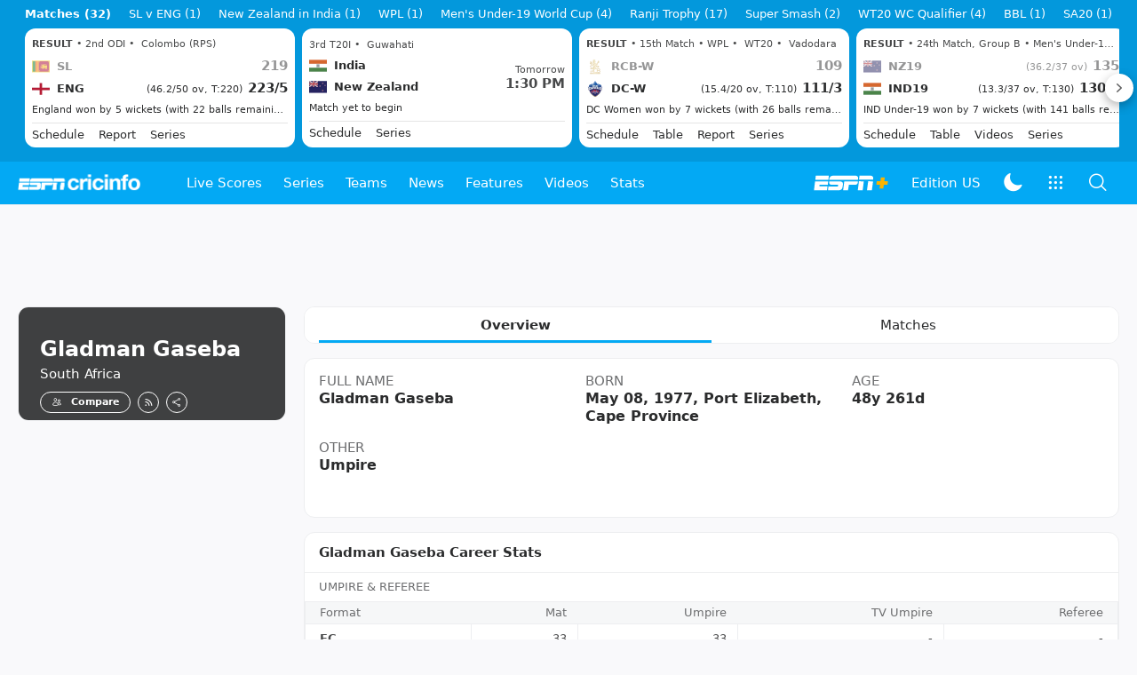

--- FILE ---
content_type: text/html; charset=utf-8
request_url: https://www.espncricinfo.com/cricketers/gladman-gaseba-556262
body_size: 57462
content:
<!DOCTYPE html><html lang="en"><head><meta charSet="utf-8"/><link rel="preconnect" href="https://img1.hscicdn.com" crossorigin="anonymous"/><link rel="preconnect" href="https://dcf.espn.com" crossorigin="anonymous"/><link rel="preload" href="https://wassets.hscicdn.com/static/fonts/CiIcons/ci-icons-v3.7/fonts/icomoon.woff?gencn3" as="font" type="font/woff2" crossorigin="anonymous"/><script type="text/javascript">
          /*! js-cookie v3.0.5 | MIT */
          !function(e,t){"object"==typeof exports&&"undefined"!=typeof module?module.exports=t():"function"==typeof define&&define.amd?define(t):(e="undefined"!=typeof globalThis?globalThis:e||self,function(){var n=e.Cookies,o=e.Cookies=t();o.noConflict=function(){return e.Cookies=n,o}}())}(this,(function(){"use strict";function e(e){for(var t=1;t<arguments.length;t++){var n=arguments[t];for(var o in n)e[o]=n[o]}return e}var t=function t(n,o){function r(t,r,i){if("undefined"!=typeof document){"number"==typeof(i=e({},o,i)).expires&&(i.expires=new Date(Date.now()+864e5*i.expires)),i.expires&&(i.expires=i.expires.toUTCString()),t=encodeURIComponent(t).replace(/%(2[346B]|5E|60|7C)/g,decodeURIComponent).replace(/[()]/g,escape);var c="";for(var u in i)i[u]&&(c+="; "+u,!0!==i[u]&&(c+="="+i[u].split(";")[0]));return document.cookie=t+"="+n.write(r,t)+c}}return Object.create({set:r,get:function(e){if("undefined"!=typeof document&&(!arguments.length||e)){for(var t=document.cookie?document.cookie.split("; "):[],o={},r=0;r<t.length;r++){var i=t[r].split("="),c=i.slice(1).join("=");try{var u=decodeURIComponent(i[0]);if(o[u]=n.read(c,u),e===u)break}catch(e){}}return e?o[e]:o}},remove:function(t,n){r(t,"",e({},n,{expires:-1}))},withAttributes:function(n){return t(this.converter,e({},this.attributes,n))},withConverter:function(n){return t(e({},this.converter,n),this.attributes)}},{attributes:{value:Object.freeze(o)},converter:{value:Object.freeze(n)}})}({read:function(e){return'"'===e[0]&&(e=e.slice(1,-1)),e.replace(/(%[dA-F]{2})+/gi,decodeURIComponent)},write:function(e){return encodeURIComponent(e).replace(/%(2[346BF]|3[AC-F]|40|5[BDE]|60|7[BCD])/g,decodeURIComponent)}},{path:"/"});return t}));
        </script><script type="text/javascript">
            // DATA LAYER CONFIGURATION
            var _dl = {
              site: {
                baseDomain: 'espncricinfo.com',
                site: 'espncricinfo',
                portal: 'sports',
                country: Cookies.get('country') || 'in',
                language: window.location.pathname.startsWith('/hindi') ? 'hi_in' : 'en_us',
                otguid: 'a0595f6d-337b-4be2-8d32-ad0c5e7c829d',
              },
              page: {
                page_url: window.location.href,
                page_title: document.title,
                platform: "web",
              },
              helpersEnabled: true,
              pageViewed: false,
              visitor: {
                swid: Cookies.get('SWID'),
              }
            };

            // SUBSCRIBE AND PUBLISH METHODS
            _dl.subscribe = function(eventName, callback) {
              document.addEventListener("__dataLayer." + eventName, function(e) {
                if (e && e.detail)
                  callback.apply(__dataLayer, e.detail);
              });
            };

            _dl.publish = function(eventName) {
              var args = Array.prototype.splice.apply(arguments, [1, arguments.length]),
              event = new CustomEvent("__dataLayer." + eventName, {
                detail: args || []
              });
              document.dispatchEvent(event);
            };

            // MAKE DATA LAYER GLOBAL
            window.__dataLayer = window.__dataLayer || {};
            Object.assign(window.__dataLayer, _dl);
        </script><script type="text/javascript">
          var appInfoValue = Cookies.get('ci-app');
          var appInfo = null;
          var isApp = false;
          if (appInfoValue) {
            appInfo = JSON.parse(appInfoValue);

            // android || ios
            if (appInfo['pf'] === 'android' || appInfo['pf'] === 'ios') {
              isApp = true;
            }
          }
          window.hsci = window.hsci || {
            consent: {
              region: 'unknown',
              enabled: false,
              taken: true,
            },
            did: null,
            appInfo: appInfo,
            playerV5: true
          };

          // android
          if (window.CleverTap) {
            isApp = true;

          // ios
          } else if (window.webkit && window.webkit.messageHandlers && window.webkit.messageHandlers.clevertap) {
            isApp = true;
          }

          hsci.isApp = isApp;

          //Flutter webview
          window.addEventListener('flutterInAppWebViewPlatformReady', function() {
            // console.log("flutterInAppWebViewPlatformReady done")
            window.isFlutterAppReady = true;
            window.isApp = true;
          });


          hsci.injectScript = function(src, opts) {
            (function() {
              var script = document.createElement("script");
              script.type = "text/javascript";
              script.async = false;
              script.src = src;
              if(opts && typeof opts.id !== "undefined") script.id = opts.id;
              if(opts && typeof opts.async !== "undefined") script.async = opts.async;
              if(opts && typeof opts.defer !== "undefined") script.defer = opts.defer;
              var s = document.getElementsByTagName('script')[0];
              s.parentNode.insertBefore(script, s);
            })();
          };
        </script><script type="text/javascript">
          hsci.consent.region = Cookies.get('region');
          hsci.consent.country = Cookies.get('country');

          // Faiyaz - emea region is added for exisiting users with the same region cookie.
          hsci.consent.enabled = hsci.isApp ? false : hsci.consent.region === 'gdpr' || hsci.consent.region === 'emea' || hsci.consent.region === 'ccpa';

          function handler() {
            // ensighten script is loaded and consent is taken so unblock
            window.yett.unblock();

            if(!hsci.isApp && window.hsci.playerV5) {
              // Data Layer Integration
              document.dispatchEvent(new Event("dataLayerReady"));
              window.__dataLayer.publish('pageView');
            }
          }

          // Faiyaz - emea region is added for exisiting users with the same region cookie.
          if(hsci.consent.enabled) {

            //disable integration scripts
            window.YETT_BLACKLIST = [
              /www\.googletagmanager\.com/,
              /d2r1yp2w7bby2u\.cloudfront\.net/,
              /at-.*?\.js/,
              /omniture-.*?\.js/,
              /prebid.*?\.js/,
              /sb\.scorecardresearch\.com/,
              /cdn\.taboola\.com/,
              /jsc\.mgid\.com/
            ];

            // This is required for ccpa region also
            document.addEventListener('tms.ready', handler);
            document.addEventListener('onetrust.consent.loaded', handler);

            if (hsci.consent.region === 'gdpr' || hsci.consent.region === 'emea' || hsci.consent.region === 'ccpa') {
              var _alertBox1 = Cookies.get('OptanonConsentAlertBoxClosed');
              var _alertBox2 = Cookies.get('OptanonAlertBoxClosed');
              hsci.consent.taken = _alertBox1 !== undefined || _alertBox2 !== undefined;

              window.addEventListener('consent.onetrust', function(e) {
                // Check if __tcfapi is ready to detect event on close
                // @ts-ignore
                if (window.__tcfapi) {
                  __tcfapi('getTCData', 2, function(tcData, success) {
                    if (success) {
                      if (tcData.eventStatus === 'useractioncomplete') {
                        window.location.reload();
                      }
                    }
                  });
                }
              });
            }

          } else {
            // for non gdpr regions do not load following scipt upfront load after window load
            window.YETT_BLACKLIST = [
              /d2r1yp2w7bby2u\.cloudfront\.net/,
              /omniture-.*?\.js/,
              /at-.*?\.js/,
              /cdn\.taboola\.com/,
              /jsc\.mgid\.com/
            ];

            if(hsci.isApp) {
              window.addEventListener('DOMContentLoaded', function(event) {
                window.yett.unblock();
              });
            } else {
              document.addEventListener('tms.ready', handler);
              document.addEventListener('onetrust.consent.loaded', handler);
            }
          }
        </script><script type="text/javascript">!function(t,e){"object"==typeof exports&&"undefined"!=typeof module?e(exports):"function"==typeof define&&define.amd?define(["exports"],e):e((t=t||self).yett={})}(this,function(t){"use strict";function o(e,t){return e&&(!t||t!==s)&&(!a.blacklist||a.blacklist.some(function(t){return t.test(e)}))&&(!a.whitelist||a.whitelist.every(function(t){return!t.test(e)}))}function l(t){var e=t.getAttribute("src");return a.blacklist&&a.blacklist.every(function(t){return!t.test(e)})||a.whitelist&&a.whitelist.some(function(t){return t.test(e)})}var s="javascript/blocked",a={blacklist:window.YETT_BLACKLIST,whitelist:window.YETT_WHITELIST},u={blacklisted:[]},f=new MutationObserver(function(t){for(var e=0;e<t.length;e++)for(var i=t[e].addedNodes,n=function(t){var n=i[t];if(1===n.nodeType&&"SCRIPT"===n.tagName){var e=n.src,r=n.type;if(o(e,r)){u.blacklisted.push(n.cloneNode()),n.type=s;n.addEventListener("beforescriptexecute",function t(e){n.getAttribute("type")===s&&e.preventDefault(),n.removeEventListener("beforescriptexecute",t)}),n.parentElement&&n.parentElement.removeChild(n)}}},r=0;r<i.length;r++)n(r)});f.observe(document.documentElement,{childList:!0,subtree:!0});var c=document.createElement;function p(t){return function(t){if(Array.isArray(t)){for(var e=0,n=new Array(t.length);e<t.length;e++)n[e]=t[e];return n}}(t)||function(t){if(Symbol.iterator in Object(t)||"[object Arguments]"===Object.prototype.toString.call(t))return Array.from(t)}(t)||function(){throw new TypeError("Invalid attempt to spread non-iterable instance")}()}document.createElement=function(){for(var t=arguments.length,e=new Array(t),n=0;n<t;n++)e[n]=arguments[n];if("script"!==e[0].toLowerCase())return c.bind(document).apply(void 0,e);var r=c.bind(document).apply(void 0,e),i=r.setAttribute.bind(r);return Object.defineProperties(r,{src:{get:function(){var t=r.getAttribute("src");return t&&0===t.indexOf("//")?document.location.protocol+t:t||""},set:function(t){return o(t,r.type)&&i("type",s),i("src",t),!0}},type:{set:function(t){var e=o(r.src,r.type)?s:t;return i("type",e),!0}}}),r.setAttribute=function(t,e){"type"===t||"src"===t?r[t]=e:HTMLScriptElement.prototype.setAttribute.call(r,t,e)},r};var d=new RegExp("[|\\{}()[\\]^$+*?.]","g");t.unblock=function(){for(var t=arguments.length,n=new Array(t),e=0;e<t;e++)n[e]=arguments[e];n.length<1?(a.blacklist=[],a.whitelist=[]):(a.blacklist&&(a.blacklist=a.blacklist.filter(function(e){return n.every(function(t){return"string"==typeof t?!e.test(t):t instanceof RegExp?e.toString()!==t.toString():void 0})})),a.whitelist&&(a.whitelist=[].concat(p(a.whitelist),p(n.map(function(e){if("string"==typeof e){var n=".*"+e.replace(d,"\$&")+".*";if(a.whitelist.every(function(t){return t.toString()!==n.toString()}))return new RegExp(n)}else if(e instanceof RegExp&&a.whitelist.every(function(t){return t.toString()!==e.toString()}))return e;return null}).filter(Boolean)))));for(var r=document.querySelectorAll('script[type="'.concat(s,'"]')),i=0;i<r.length;i++){var o=r[i];l(o)&&(o.type="application/javascript",u.blacklisted.push(o),o.parentElement.removeChild(o))}var c=0;p(u.blacklisted).forEach(function(t,e){if(l(t)){var n=document.createElement("script");n.setAttribute("src",t.src),n.setAttribute("type","application/javascript"),document.head.appendChild(n),u.blacklisted.splice(e-c,1),c++}}),a.blacklist&&a.blacklist.length<1&&f.disconnect()},Object.defineProperty(t,"__esModule",{value:!0})});</script><script type="text/javascript">
            if(!hsci.isApp) {
                hsci.injectScript('//dcf.espn.com/TWDC-DTCI/prod/Bootstrap.js', {async: true});
            }
          </script><script type="text/javascript">window.googletag = window.googletag || {cmd: []};
          window.pbjs = window.pbjs || {que: []};
          window._taboola = window._taboola || [];
          window._outbrain = window._outbrain || [];
        </script><meta name="viewport" content="width=device-width, initial-scale=1.0, maximum-scale=1.0, user-scalable=0"/><link rel="manifest" href="/static/json/manifest.json"/><link rel="shortcut icon" type="image/x-icon" href="https://wassets.hscicdn.com/static/images/favicon.ico"/><link href="https://wassets.hscicdn.com/static/images/iphone5_splash.png" media="(device-width: 320px) and (device-height: 568px) and (-webkit-device-pixel-ratio: 2)" rel="apple-touch-startup-image"/><link href="https://wassets.hscicdn.com/static/images/iphone6_splash.png" media="(device-width: 375px) and (device-height: 667px) and (-webkit-device-pixel-ratio: 2)" rel="apple-touch-startup-image"/><link href="https://wassets.hscicdn.com/static/images/iphoneplus_splash.png" media="(device-width: 621px) and (device-height: 1104px) and (-webkit-device-pixel-ratio: 3)" rel="apple-touch-startup-image"/><link href="https://wassets.hscicdn.com/static/images/iphonex_splash.png" media="(device-width: 375px) and (device-height: 812px) and (-webkit-device-pixel-ratio: 3)" rel="apple-touch-startup-image"/><link href="https://wassets.hscicdn.com/static/images/iphonexr_splash.png" media="(device-width: 414px) and (device-height: 896px) and (-webkit-device-pixel-ratio: 2)" rel="apple-touch-startup-image"/><link href="https://wassets.hscicdn.com/static/images/iphonexsmax_splash.png" media="(device-width: 414px) and (device-height: 896px) and (-webkit-device-pixel-ratio: 3)" rel="apple-touch-startup-image"/><link href="https://wassets.hscicdn.com/static/images/ipad_splash.png" media="(device-width: 768px) and (device-height: 1024px) and (-webkit-device-pixel-ratio: 2)" rel="apple-touch-startup-image"/><link href="https://wassets.hscicdn.com/static/images/ipadpro1_splash.png" media="(device-width: 834px) and (device-height: 1112px) and (-webkit-device-pixel-ratio: 2)" rel="apple-touch-startup-image"/><link href="https://wassets.hscicdn.com/static/images/ipadpro3_splash.png" media="(device-width: 834px) and (device-height: 1194px) and (-webkit-device-pixel-ratio: 2)" rel="apple-touch-startup-image"/><link href="https://wassets.hscicdn.com/static/images/ipadpro2_splash.png" media="(device-width: 1024px) and (device-height: 1366px) and (-webkit-device-pixel-ratio: 2)" rel="apple-touch-startup-image"/><meta name="mobile-web-app-capable" content="yes"/><meta name="apple-mobile-web-app-title" content="ESPN Cricinfo"/><meta name="apple-mobile-web-app-status-bar-style" content="black"/><meta name="theme-color" content="#03a9f4"/><link rel="apple-touch-icon" sizes="72x72" href="https://wassets.hscicdn.com/static/images/ios-72.png" type="image/png"/><link rel="apple-touch-icon" sizes="120x120" href="https://wassets.hscicdn.com/static/images/ios-120.png" type="image/png"/><link rel="apple-touch-icon" sizes="144x144" href="https://wassets.hscicdn.com/static/images/ios-144.png" type="image/png"/><link rel="apple-touch-icon" sizes="180x180" href="https://wassets.hscicdn.com/static/images/ios-180.png" type="image/png"/><title>Gladman Gaseba Profile - Cricket Player South Africa | Stats, Records, Video</title><meta name="title" content="Gladman Gaseba Profile - Cricket Player South Africa | Stats, Records, Video"/><meta name="description" content="Read about Gladman Gaseba cricket player from South Africa profile, stats, rankings, records, videos, photos at ESPNcricinfo"/><meta name="keywords" content="Gladman Gaseba profile,Cricket Player South Africa,Gladman Gaseba Stats,Gladman Gaseba Records,Gladman Gaseba videos,Gladman Gaseba photos,Gladman Gaseba"/><meta name="robots" content="index,follow, max-snippet:-1, max-video-preview:-1, max-image-preview:large"/><meta name="googlebot" content="index,follow, max-snippet:-1, max-video-preview:-1, max-image-preview:large"/><link rel="canonical" href="https://www.espncricinfo.com/cricketers/gladman-gaseba-556262"/><meta property="og:site_name" content="ESPNcricinfo"/><meta property="og:type" content="website"/><meta property="og:title" content="Gladman Gaseba Profile - Cricket Player South Africa | Stats, Records, Video"/><meta property="og:description" content="Read about Gladman Gaseba cricket player from South Africa profile, stats, rankings, records, videos, photos at ESPNcricinfo"/><meta property="og:image" content="https://www.espncricinfo.com/static/images/espncricinfo-og.png"/><meta property="og:url" content="https://www.espncricinfo.com/cricketers/gladman-gaseba-556262"/><meta property="fb:app_id" content="260890547115"/><meta property="fb:pages" content="104266592953439"/><meta name="twitter:site" content="@espncricinfo"/><meta name="twitter:card" content="summary_large_image"/><meta name="twitter:app:name:iphone" content="ESPNcricinfo"/><meta name="twitter:app:id:iphone" content="417408017"/><meta name="twitter:app:name:googleplay" content="ESPNcricinfo"/><meta name="twitter:app:id:googleplay" content="com.july.cricinfo"/><meta name="twitter:title" content="Gladman Gaseba Profile - Cricket Player South Africa | Stats, Records, Video"/><meta name="twitter:description" content="Read about Gladman Gaseba cricket player from South Africa profile, stats, rankings, records, videos, photos at ESPNcricinfo"/><meta name="twitter:image" content="https://www.espncricinfo.com/static/images/espncricinfo-og.png"/><meta itemProp="name" content="Gladman Gaseba Profile - Cricket Player South Africa | Stats, Records, Video"/><meta itemProp="description" content="Read about Gladman Gaseba cricket player from South Africa profile, stats, rankings, records, videos, photos at ESPNcricinfo"/><meta itemProp="image" content="https://www.espncricinfo.com/static/images/espncricinfo-og.png"/><meta itemProp="publisher" content="ESPNcricinfo"/><meta itemProp="url" content="https://www.espncricinfo.com/cricketers/gladman-gaseba-556262"/><meta itemProp="editor" content="ESPNcricinfo"/><meta itemProp="headline" content="Gladman Gaseba Profile - Cricket Player South Africa | Stats, Records, Video"/><meta itemProp="sourceOrganization" content="ESPN Digital Media Pvt Ltd"/><meta itemProp="keywords" content="Gladman Gaseba profile,Cricket Player South Africa,Gladman Gaseba Stats,Gladman Gaseba Records,Gladman Gaseba videos,Gladman Gaseba photos,Gladman Gaseba"/><script type="application/ld+json">{"@context":"https://schema.org","@type":"Organization","name":"ESPN Digital Media Private Limited","url":"https://www.espncricinfo.com","logo":"/static/images/espncricinfo-logo-full.png","address":{"@type":"PostalAddress","streetAddress":"Ground Floor, Embassy Golf Links Business Park, Cherry Hills, Intermediate Ring Road, Domlur","addressLocality":"Bangalore","addressRegion":"India","postalCode":"560071","Telephone":"+91-080-68479700"},"sameAs":["https://www.facebook.com/Cricinfo","https://twitter.com/ESPNcricinfo","https://www.youtube.com/espncricinfo"]}</script><script type="application/ld+json">{"@context":"https://schema.org","@graph":[{"@context":"https://schema.org","@type":"SiteNavigationElement","@id":"#nav-item","name":"Live Scores","url":"https://www.espncricinfo.com/live-cricket-score"},{"@context":"https://schema.org","@type":"SiteNavigationElement","@id":"#nav-item","name":"Live Scores Home","url":"https://www.espncricinfo.com/live-cricket-score"},{"@context":"https://schema.org","@type":"SiteNavigationElement","@id":"#nav-item","name":"Schedule","url":"https://www.espncricinfo.com/live-cricket-match-schedule-fixtures"},{"@context":"https://schema.org","@type":"SiteNavigationElement","@id":"#nav-item","name":"Results","url":"https://www.espncricinfo.com/live-cricket-match-results"},{"@context":"https://schema.org","@type":"SiteNavigationElement","@id":"#nav-item","name":"Month view","url":"https://www.espncricinfo.com/live-cricket-month-view"},{"@context":"https://schema.org","@type":"SiteNavigationElement","@id":"#nav-item","name":"Season view","url":"https://www.espncricinfo.com/ci/engine/series/index.html?view=season"},{"@context":"https://schema.org","@type":"SiteNavigationElement","@id":"#nav-item","name":"International calendar","url":"https://www.espncricinfo.com/ci/engine/match/index.html?view=calendar"},{"@context":"https://schema.org","@type":"SiteNavigationElement","@id":"#nav-item","name":"Desktop Scoreboard","url":"https://www.espncricinfo.com/ci/engine/match/scores/desktop.html"},{"@context":"https://schema.org","@type":"SiteNavigationElement","@id":"#nav-item","name":"Series","url":"https://www.espncricinfo.com/cricket-fixtures"},{"@context":"https://schema.org","@type":"SiteNavigationElement","@id":"#nav-item","name":"WPL 2026","url":"https://www.espncricinfo.com/series/women-s-premier-league-2025-26-1510059"},{"@context":"https://schema.org","@type":"SiteNavigationElement","@id":"#nav-item","name":"India vs New Zealand","url":"https://www.espncricinfo.com/series/new-zealand-in-india-2025-26-1490228"},{"@context":"https://schema.org","@type":"SiteNavigationElement","@id":"#nav-item","name":"Under-19 World Cup","url":"https://www.espncricinfo.com/series/men-s-under-19-world-cup-2025-26-1511849"},{"@context":"https://schema.org","@type":"SiteNavigationElement","@id":"#nav-item","name":"Men's T20 World Cup 2026","url":"https://www.espncricinfo.com/series/icc-men-s-t20-world-cup-2025-26-1502138"},{"@context":"https://schema.org","@type":"SiteNavigationElement","@id":"#nav-item","name":"Sri Lanka vs England","url":"https://www.espncricinfo.com/series/england-in-sri-lanka-2025-26-1507712"},{"@context":"https://schema.org","@type":"SiteNavigationElement","@id":"#nav-item","name":"South Africa vs West Indies","url":"https://www.espncricinfo.com/series/west-indies-in-south-africa-2025-26-1477604"},{"@context":"https://schema.org","@type":"SiteNavigationElement","@id":"#nav-item","name":"SA20 2026","url":"https://www.espncricinfo.com/series/sa20-2025-26-1494252"},{"@context":"https://schema.org","@type":"SiteNavigationElement","@id":"#nav-item","name":"BBL 2025","url":"https://www.espncricinfo.com/series/big-bash-league-2025-26-1490534"},{"@context":"https://schema.org","@type":"SiteNavigationElement","@id":"#nav-item","name":"BPL 2025","url":"https://www.espncricinfo.com/series/bangladesh-premier-league-2025-26-1516530"},{"@context":"https://schema.org","@type":"SiteNavigationElement","@id":"#nav-item","name":"IPL 2026","url":"https://www.espncricinfo.com/series/indian-premier-league-2025-26-1510719"},{"@context":"https://schema.org","@type":"SiteNavigationElement","@id":"#nav-item","name":"Men's Super Smash","url":"https://www.espncricinfo.com/series/super-smash-2025-26-1499623"},{"@context":"https://schema.org","@type":"SiteNavigationElement","@id":"#nav-item","name":"Women's Super Smash","url":"https://www.espncricinfo.com/series/women-s-super-smash-2025-26-1499624"},{"@context":"https://schema.org","@type":"SiteNavigationElement","@id":"#nav-item","name":"Women's T20 World Cup QLF","url":"https://www.espncricinfo.com/series/women-s-t20-world-cup-qualifier-2025-26-1515205"},{"@context":"https://schema.org","@type":"SiteNavigationElement","@id":"#nav-item","name":"Test Championship 2025-2027","url":"https://www.espncricinfo.com/series/icc-world-test-championship-2025-2027-1472510"},{"@context":"https://schema.org","@type":"SiteNavigationElement","@id":"#nav-item","name":"-Future series-","url":"https://www.espncricinfo.com/cricket-fixtures/#future"},{"@context":"https://schema.org","@type":"SiteNavigationElement","@id":"#nav-item","name":"-Archives-","url":"https://www.espncricinfo.com/ci/engine/series/index.html"},{"@context":"https://schema.org","@type":"SiteNavigationElement","@id":"#nav-item","name":"Teams","url":"https://www.espncricinfo.com/team"},{"@context":"https://schema.org","@type":"SiteNavigationElement","@id":"#nav-item","name":"Australia","url":"https://www.espncricinfo.com/team/australia-2"},{"@context":"https://schema.org","@type":"SiteNavigationElement","@id":"#nav-item","name":"Afghanistan","url":"https://www.espncricinfo.com/team/afghanistan-40"},{"@context":"https://schema.org","@type":"SiteNavigationElement","@id":"#nav-item","name":"Bangladesh","url":"https://www.espncricinfo.com/team/bangladesh-25"},{"@context":"https://schema.org","@type":"SiteNavigationElement","@id":"#nav-item","name":"Canada","url":"https://www.espncricinfo.com/team/canada-17"},{"@context":"https://schema.org","@type":"SiteNavigationElement","@id":"#nav-item","name":"England","url":"https://www.espncricinfo.com/team/england-1"},{"@context":"https://schema.org","@type":"SiteNavigationElement","@id":"#nav-item","name":"Ireland","url":"https://www.espncricinfo.com/team/ireland-29"},{"@context":"https://schema.org","@type":"SiteNavigationElement","@id":"#nav-item","name":"India","url":"https://www.espncricinfo.com/team/india-6"},{"@context":"https://schema.org","@type":"SiteNavigationElement","@id":"#nav-item","name":"Namibia","url":"https://www.espncricinfo.com/team/namibia-28"},{"@context":"https://schema.org","@type":"SiteNavigationElement","@id":"#nav-item","name":"New Zealand","url":"https://www.espncricinfo.com/team/new-zealand-5"},{"@context":"https://schema.org","@type":"SiteNavigationElement","@id":"#nav-item","name":"Nepal","url":"https://www.espncricinfo.com/team/nepal-33"},{"@context":"https://schema.org","@type":"SiteNavigationElement","@id":"#nav-item","name":"Pakistan","url":"https://www.espncricinfo.com/team/pakistan-7"},{"@context":"https://schema.org","@type":"SiteNavigationElement","@id":"#nav-item","name":"Netherlands","url":"https://www.espncricinfo.com/team/netherlands-15"},{"@context":"https://schema.org","@type":"SiteNavigationElement","@id":"#nav-item","name":"South Africa","url":"https://www.espncricinfo.com/team/south-africa-3"},{"@context":"https://schema.org","@type":"SiteNavigationElement","@id":"#nav-item","name":"Oman","url":"https://www.espncricinfo.com/team/oman-37"},{"@context":"https://schema.org","@type":"SiteNavigationElement","@id":"#nav-item","name":"Sri Lanka","url":"https://www.espncricinfo.com/team/sri-lanka-8"},{"@context":"https://schema.org","@type":"SiteNavigationElement","@id":"#nav-item","name":"Scotland","url":"https://www.espncricinfo.com/team/scotland-30"},{"@context":"https://schema.org","@type":"SiteNavigationElement","@id":"#nav-item","name":"West Indies","url":"https://www.espncricinfo.com/team/west-indies-4"},{"@context":"https://schema.org","@type":"SiteNavigationElement","@id":"#nav-item","name":"UAE","url":"https://www.espncricinfo.com/team/united-arab-emirates-27"},{"@context":"https://schema.org","@type":"SiteNavigationElement","@id":"#nav-item","name":"Zimbabwe","url":"https://www.espncricinfo.com/team/zimbabwe-9"},{"@context":"https://schema.org","@type":"SiteNavigationElement","@id":"#nav-item","name":"USA","url":"https://www.espncricinfo.com/team/united-states-of-america-11"},{"@context":"https://schema.org","@type":"SiteNavigationElement","@id":"#nav-item","name":"News","url":"https://www.espncricinfo.com/cricket-news"},{"@context":"https://schema.org","@type":"SiteNavigationElement","@id":"#nav-item","name":"News Home","url":"https://www.espncricinfo.com/cricket-news"},{"@context":"https://schema.org","@type":"SiteNavigationElement","@id":"#nav-item","name":"Future of ODIs","url":"https://www.espncricinfo.com/cricket-news/the-future-of-odis-39"},{"@context":"https://schema.org","@type":"SiteNavigationElement","@id":"#nav-item","name":"Ball-tampering","url":"https://www.espncricinfo.com/cricket-news/ball-tampering-25"},{"@context":"https://schema.org","@type":"SiteNavigationElement","@id":"#nav-item","name":"Technology in cricket","url":"https://www.espncricinfo.com/cricket-news/technology-in-cricket-18"},{"@context":"https://schema.org","@type":"SiteNavigationElement","@id":"#nav-item","name":"Racism","url":"https://www.espncricinfo.com/cricket-news/racism-99"},{"@context":"https://schema.org","@type":"SiteNavigationElement","@id":"#nav-item","name":"Run-out controversies","url":"https://www.espncricinfo.com/cricket-news/run-out-controversies-325"},{"@context":"https://schema.org","@type":"SiteNavigationElement","@id":"#nav-item","name":"Corruption","url":"https://www.espncricinfo.com/cricket-news/corruption-in-cricket-4"},{"@context":"https://schema.org","@type":"SiteNavigationElement","@id":"#nav-item","name":"Features","url":"https://www.espncricinfo.com/cricket-features"},{"@context":"https://schema.org","@type":"SiteNavigationElement","@id":"#nav-item","name":"Features Home","url":"https://www.espncricinfo.com/cricket-features"},{"@context":"https://schema.org","@type":"SiteNavigationElement","@id":"#nav-item","name":"On this day","url":"https://www.espncricinfo.com/on-this-day/cricket-events"},{"@context":"https://schema.org","@type":"SiteNavigationElement","@id":"#nav-item","name":"Writers","url":"https://www.espncricinfo.com/espncricinfo-writers-index"},{"@context":"https://schema.org","@type":"SiteNavigationElement","@id":"#nav-item","name":"Web stories","url":"https://www.espncricinfo.com/webstories"},{"@context":"https://schema.org","@type":"SiteNavigationElement","@id":"#nav-item","name":"Photo galleries","url":"https://www.espncricinfo.com/gallery"},{"@context":"https://schema.org","@type":"SiteNavigationElement","@id":"#nav-item","name":"Cricinfo 30 years","url":"https://www.espncricinfo.com/cricinfo-30-years"},{"@context":"https://schema.org","@type":"SiteNavigationElement","@id":"#nav-item","name":"The Cricket Monthly","url":"https://www.thecricketmonthly.com/"},{"@context":"https://schema.org","@type":"SiteNavigationElement","@id":"#nav-item","name":"Videos","url":"https://www.espncricinfo.com/cricket-videos/"},{"@context":"https://schema.org","@type":"SiteNavigationElement","@id":"#nav-item","name":"Cricinformed","url":"https://www.espncricinfo.com/cricket-videos/genre/cricinformed-299"},{"@context":"https://schema.org","@type":"SiteNavigationElement","@id":"#nav-item","name":"TimeOut","url":"https://www.espncricinfo.com/cricket-videos/genre/time-out-221"},{"@context":"https://schema.org","@type":"SiteNavigationElement","@id":"#nav-item","name":"Matchday","url":"https://www.espncricinfo.com/cricket-videos/genre/match-day-155"},{"@context":"https://schema.org","@type":"SiteNavigationElement","@id":"#nav-item","name":"25 Questions","url":"https://www.espncricinfo.com/cricket-videos/genre/25-questions-191"},{"@context":"https://schema.org","@type":"SiteNavigationElement","@id":"#nav-item","name":"News and Analysis","url":"https://www.espncricinfo.com/cricket-videos/genre/news-and-analysis-34"},{"@context":"https://schema.org","@type":"SiteNavigationElement","@id":"#nav-item","name":"Interviews","url":"https://www.espncricinfo.com/cricket-videos/genre/interviews-9"},{"@context":"https://schema.org","@type":"SiteNavigationElement","@id":"#nav-item","name":"Features","url":"https://www.espncricinfo.com/cricket-videos/genre/features-46"},{"@context":"https://schema.org","@type":"SiteNavigationElement","@id":"#nav-item","name":"Press Conference","url":"https://www.espncricinfo.com/cricket-videos/genre/press-conference-2"},{"@context":"https://schema.org","@type":"SiteNavigationElement","@id":"#nav-item","name":"Polite Enquiries","url":"https://www.espncricinfo.com/cricket-videos/genre/politeenquiries-119"},{"@context":"https://schema.org","@type":"SiteNavigationElement","@id":"#nav-item","name":"Run Order","url":"https://www.espncricinfo.com/cricket-videos/genre/run-order-166"},{"@context":"https://schema.org","@type":"SiteNavigationElement","@id":"#nav-item","name":"Newsroom","url":"https://www.espncricinfo.com/cricket-videos/genre/newsroom-218"},{"@context":"https://schema.org","@type":"SiteNavigationElement","@id":"#nav-item","name":"Highlights","url":"https://www.espncricinfo.com/cricket-videos/genre/highlights-37"},{"@context":"https://schema.org","@type":"SiteNavigationElement","@id":"#nav-item","name":"YouTube","url":"https://www.youtube.com/ESPNCricinfo"},{"@context":"https://schema.org","@type":"SiteNavigationElement","@id":"#nav-item","name":"Stats","url":"https://www.espncricinfo.com/records"},{"@context":"https://schema.org","@type":"SiteNavigationElement","@id":"#nav-item","name":"Stats home","url":"https://www.espncricinfo.com/records"},{"@context":"https://schema.org","@type":"SiteNavigationElement","@id":"#nav-item","name":"AskCricinfo","url":"https://www.espncricinfo.com/ask"},{"@context":"https://schema.org","@type":"SiteNavigationElement","@id":"#nav-item","name":"Statsguru","url":"https://stats.espncricinfo.com/ci/engine/stats/index.html"},{"@context":"https://schema.org","@type":"SiteNavigationElement","@id":"#nav-item","name":"SuperStats","url":"https://www.espncricinfo.com/genre/superstats-706"},{"@context":"https://schema.org","@type":"SiteNavigationElement","@id":"#nav-item","name":"2025 records","url":"https://www.espncricinfo.com/records/year/2025-2025"},{"@context":"https://schema.org","@type":"SiteNavigationElement","@id":"#nav-item","name":"2024 records","url":"https://www.espncricinfo.com/records/year/2024-2024"},{"@context":"https://schema.org","@type":"SiteNavigationElement","@id":"#nav-item","name":"All records","url":"https://www.espncricinfo.com/records"},{"@context":"https://schema.org","@type":"SiteNavigationElement","@id":"#nav-item","name":"Players","url":"https://www.espncricinfo.com/cricketers"},{"@context":"https://schema.org","@type":"SiteNavigationElement","@id":"#nav-item","name":"Grounds","url":"https://www.espncricinfo.com/cricket-grounds"},{"@context":"https://schema.org","@type":"SiteNavigationElement","@id":"#nav-item","name":"Rankings","url":"https://www.espncricinfo.com/rankings/icc-team-ranking"}]}</script><script type="application/ld+json">{"@context":"https://schema.org","@type":"WebPage","name":"Gladman Gaseba Profile - Cricket Player South Africa | Stats, Records, Video","description":"Read about Gladman Gaseba cricket player from South Africa profile, stats, rankings, records, videos, photos at ESPNcricinfo","url":"https://www.espncricinfo.com/cricketers/gladman-gaseba-556262","publisher":{"@type":"Organization","name":"ESPN Digital Media Private Limited","url":"https://www.espncricinfo.com","logo":{"@type":"ImageObject","contentUrl":"/static/images/espncricinfo-logo-full.png"}}}</script><script type="application/ld+json">{"@context":"https://schema.org","@type":"Person","url":"https://www.espncricinfo.com/cricketers/gladman-gaseba-556262","name":"Gladman Gaseba","image":"","jobTitle":"Cricket Player","birthDate":"1977-06-08","birthPlace":{"@type":"Place","name":"Port Elizabeth, Cape Province"},"nationality":{"@type":"Country","name":"South Africa"},"memberOf":{"@type":"SportsTeam","name":"South Africa Cricket Team"},"gender":"Male"}</script><meta name="next-head-count" content="69"/><link data-next-font="" rel="preconnect" href="/" crossorigin="anonymous"/><link rel="preload" href="https://wassets.hscicdn.com/_next/static/css/555538078b0b0fcb.css" as="style"/><link rel="stylesheet" href="https://wassets.hscicdn.com/_next/static/css/555538078b0b0fcb.css" data-n-g=""/><noscript data-n-css=""></noscript><script defer="" nomodule="" src="https://wassets.hscicdn.com/_next/static/chunks/polyfills-78c92fac7aa8fdd8.js"></script><script defer="" src="https://wassets.hscicdn.com/_next/static/chunks/CiLanguageEnglish.44cecc4cb23f9718.js"></script><script defer="" src="https://wassets.hscicdn.com/_next/static/chunks/4657.abcb2e5936dfe1d8.js"></script><script src="https://wassets.hscicdn.com/_next/static/chunks/webpack-69668e6f336223ad.js" defer=""></script><script src="https://wassets.hscicdn.com/_next/static/chunks/framework-70f95e8fb8fe7028.js" defer=""></script><script src="https://wassets.hscicdn.com/_next/static/chunks/main-46c7eef8fbc39f54.js" defer=""></script><script src="https://wassets.hscicdn.com/_next/static/chunks/pages/_app-9c13bae1e3ffabdd.js" defer=""></script><script src="https://wassets.hscicdn.com/_next/static/chunks/2024-d083a4536cc32940.js" defer=""></script><script src="https://wassets.hscicdn.com/_next/static/chunks/9515-ea150dbf5171c32e.js" defer=""></script><script src="https://wassets.hscicdn.com/_next/static/chunks/7185-8c8b43a234cfc1e5.js" defer=""></script><script src="https://wassets.hscicdn.com/_next/static/chunks/497-a5ff636093bd0121.js" defer=""></script><script src="https://wassets.hscicdn.com/_next/static/chunks/3903-b4e0c3f39a6cecb3.js" defer=""></script><script src="https://wassets.hscicdn.com/_next/static/chunks/4315-4b6cbe36af16bbc6.js" defer=""></script><script src="https://wassets.hscicdn.com/_next/static/chunks/4459-d89ed717d397746f.js" defer=""></script><script src="https://wassets.hscicdn.com/_next/static/chunks/6391-38c35c7025167fc1.js" defer=""></script><script src="https://wassets.hscicdn.com/_next/static/chunks/1824-01a3cf96ed4218b2.js" defer=""></script><script src="https://wassets.hscicdn.com/_next/static/chunks/3664-e1095e775baf56dc.js" defer=""></script><script src="https://wassets.hscicdn.com/_next/static/chunks/pages/player/CiPlayerHomePage-fd07e719a33da733.js" defer=""></script><script src="https://wassets.hscicdn.com/_next/static/3RvoFDJcOjCOSaTgqZXr9/_buildManifest.js" defer=""></script><script src="https://wassets.hscicdn.com/_next/static/3RvoFDJcOjCOSaTgqZXr9/_ssgManifest.js" defer=""></script></head><body class=""><div id="__next"><script>
    (function() {
      let theme = window?.localStorage?.getItem('ci-theme-preference') || 'LIGHT';

      // check ci-app-theme cookie required for native app theme support
      const appTheme = Cookies.get('ci_app_theme') || Cookies.get('ci-app-theme');

      if(appTheme) {
        theme = appTheme;
        window.hsciapp = { theme: appTheme };
      }

      if (theme === 'DARK') {
        document.body.dataset.colorTheme = 'dark';
      }
    })()
  </script><noscript><iframe src="//www.googletagmanager.com/ns.html?id=GTM-M2X5VXQ" height="0" width="0" style="display:none;visibility:hidden;"></iframe></noscript><section id="pane-main" class=""><section id="main-container"><aside class="ad-placeholder overlay ad-overlay-185947"></aside><div class="ds-pb-4 ds-min-h-[182px] ds-bg-fill-hsb ds-pt-2"><div class="lg:ds-container lg:ds-mx-auto lg:ds-px-5"><div class="ds-relative ds-w-full ds-scrollbar-hide ds-px-2 ds-flex ds-bg-transparent ds-overflow-x-auto ds-scrollbar-hide"><div class="ds-flex ds-flex-row ds-w-full ds-overflow-x-auto ds-scrollbar-hide ds-overflow-y-hidden"><div class="ds-shrink-0 ds-mr-5 last:ds-mr-0"><div class="ds-cursor-pointer ds-flex ds-justify-center ds-h-4"><span class="ds-text-tight-s ds-font-bold ds-flex ds-justify-center ds-items-center ds-cursor-pointer ds-flex-1 ds-text-raw-white ds-tab-active"><span>Matches<!-- --> <span>(<!-- -->32<!-- -->)</span></span></span></div></div><div class="ds-shrink-0 ds-mr-5 last:ds-mr-0"><div class="ds-cursor-pointer ds-flex ds-justify-center ds-h-4"><span class="ds-text-tight-s ds-font-regular ds-flex ds-justify-center ds-items-center ds-cursor-pointer ds-flex-1 ds-text-raw-white"><span>SL v ENG<!-- --> <span>(<!-- -->1<!-- -->)</span></span></span></div></div><div class="ds-shrink-0 ds-mr-5 last:ds-mr-0"><div class="ds-cursor-pointer ds-flex ds-justify-center ds-h-4"><span class="ds-text-tight-s ds-font-regular ds-flex ds-justify-center ds-items-center ds-cursor-pointer ds-flex-1 ds-text-raw-white"><span>New Zealand in India<!-- --> <span>(<!-- -->1<!-- -->)</span></span></span></div></div><div class="ds-shrink-0 ds-mr-5 last:ds-mr-0"><div class="ds-cursor-pointer ds-flex ds-justify-center ds-h-4"><span class="ds-text-tight-s ds-font-regular ds-flex ds-justify-center ds-items-center ds-cursor-pointer ds-flex-1 ds-text-raw-white"><span>WPL<!-- --> <span>(<!-- -->1<!-- -->)</span></span></span></div></div><div class="ds-shrink-0 ds-mr-5 last:ds-mr-0"><div class="ds-cursor-pointer ds-flex ds-justify-center ds-h-4"><span class="ds-text-tight-s ds-font-regular ds-flex ds-justify-center ds-items-center ds-cursor-pointer ds-flex-1 ds-text-raw-white"><span>Men&#x27;s Under-19 World Cup<!-- --> <span>(<!-- -->4<!-- -->)</span></span></span></div></div><div class="ds-shrink-0 ds-mr-5 last:ds-mr-0"><div class="ds-cursor-pointer ds-flex ds-justify-center ds-h-4"><span class="ds-text-tight-s ds-font-regular ds-flex ds-justify-center ds-items-center ds-cursor-pointer ds-flex-1 ds-text-raw-white"><span>Ranji Trophy<!-- --> <span>(<!-- -->17<!-- -->)</span></span></span></div></div><div class="ds-shrink-0 ds-mr-5 last:ds-mr-0"><div class="ds-cursor-pointer ds-flex ds-justify-center ds-h-4"><span class="ds-text-tight-s ds-font-regular ds-flex ds-justify-center ds-items-center ds-cursor-pointer ds-flex-1 ds-text-raw-white"><span>Super Smash<!-- --> <span>(<!-- -->2<!-- -->)</span></span></span></div></div><div class="ds-shrink-0 ds-mr-5 last:ds-mr-0"><div class="ds-cursor-pointer ds-flex ds-justify-center ds-h-4"><span class="ds-text-tight-s ds-font-regular ds-flex ds-justify-center ds-items-center ds-cursor-pointer ds-flex-1 ds-text-raw-white"><span>WT20 WC Qualifier<!-- --> <span>(<!-- -->4<!-- -->)</span></span></span></div></div><div class="ds-shrink-0 ds-mr-5 last:ds-mr-0"><div class="ds-cursor-pointer ds-flex ds-justify-center ds-h-4"><span class="ds-text-tight-s ds-font-regular ds-flex ds-justify-center ds-items-center ds-cursor-pointer ds-flex-1 ds-text-raw-white"><span>BBL<!-- --> <span>(<!-- -->1<!-- -->)</span></span></span></div></div><div class="ds-shrink-0 ds-mr-5 last:ds-mr-0"><div class="ds-cursor-pointer ds-flex ds-justify-center ds-h-4"><span class="ds-text-tight-s ds-font-regular ds-flex ds-justify-center ds-items-center ds-cursor-pointer ds-flex-1 ds-text-raw-white"><span>SA20<!-- --> <span>(<!-- -->1<!-- -->)</span></span></span></div></div></div></div><div class="ds-block"></div><div class="ds-pt-2"><div class="ci-hsb-carousel"><div class="slick-slider ds-carousel slick-initialized" dir="ltr"><button type="button" data-role="none" class="slick-arrow slick-prev slick-disabled" style="display:block"> <!-- -->Previous</button><div class="slick-list"><div class="slick-track" style="width:0px;left:0px"><div style="outline:none" data-index="0" class="slick-slide slick-active slick-current" tabindex="-1" aria-hidden="false"><div><aside></aside></div></div><div style="outline:none" data-index="1" class="slick-slide slick-active" tabindex="-1" aria-hidden="false"><div><div class="ds-p-2 ds-pb-0.5 ds-bg-fill-hsb-scorecell ds-text-compact-2xs ds-rounded-xl ds-h-[8.375rem]" tabindex="-1" style="width:100%;display:inline-block"><div class="ds-w-[288px]"><a href="/series/england-in-sri-lanka-2025-26-1507712/sri-lanka-vs-england-2nd-odi-1507717/full-scorecard" title="" class="ds-no-tap-higlight"><span class="ds-text-compact-xxs"><span class="ds-block"><span class="ds-flex ds-justify-between ds-items-center ds-h-5"><span class="ds-truncate"></span></span><span class="ds-h-14 ds-overflow-hidden"><div class=""><div class="ds-flex ds-flex-col ds-mb-2 ds-mt-1 ds-space-y-1"><div class="ci-team-score ds-flex ds-justify-between ds-items-center ds-text-typo ds-opacity-50"><div class="ds-flex ds-items-center ds-min-w-0 ds-mr-1" title="SL"><img width="20" height="20" alt="SL Flag" style="width:20px;height:20px" class="ds-mr-2" src="https://wassets.hscicdn.com/static/images/lazyimage-transparent.png" fetchpriority="auto"/><p class="ds-text-tight-s ds-font-bold ds-capitalize ds-truncate">SL</p></div><div class="ds-text-compact-s ds-text-typo ds-text-right ds-whitespace-nowrap"><span class="ds-text-compact-xxs ds-mr-0.5"></span><strong class="">219</strong></div></div><div class="ci-team-score ds-flex ds-justify-between ds-items-center ds-text-typo"><div class="ds-flex ds-items-center ds-min-w-0 ds-mr-1" title="ENG"><img width="20" height="20" alt="ENG Flag" style="width:20px;height:20px" class="ds-mr-2" src="https://wassets.hscicdn.com/static/images/lazyimage-transparent.png" fetchpriority="auto"/><p class="ds-text-tight-s ds-font-bold ds-capitalize ds-truncate">ENG</p></div><div class="ds-text-compact-s ds-text-typo ds-text-right ds-whitespace-nowrap"><span class="ds-text-compact-xxs ds-mr-0.5">(46.2/50 ov, T:220) </span><strong class="">223/5</strong></div></div></div></div></span><span class="ds-h-3"><p class="ds-text-tight-xs ds-font-medium ds-truncate ds-opacity-0"><span>null</span></p></span></span></span></a><span class="ds-flex ds-mt-2 ds-py-1 ds-border-t ds-border-line-default-translucent"><a href="/series/england-in-sri-lanka-2025-26-1507712/match-schedule-fixtures-and-results" title="Schedule" class="ds-inline-flex ds-items-start ds-leading-none ds-mr-4"><span class="ds-text-compact-xs ds-block ds-text-typo hover:ds-underline hover:ds-decoration-ui-stroke">Schedule</span></a><a href="/series/england-in-sri-lanka-2025-26-1507712/sri-lanka-vs-england-2nd-odi-1507717/match-report" title="Report" class="ds-inline-flex ds-items-start ds-leading-none ds-mr-4"><span class="ds-text-compact-xs ds-block ds-text-typo hover:ds-underline hover:ds-decoration-ui-stroke">Report</span></a><a href="/series/england-in-sri-lanka-2025-26-1507712" title="England tour of Sri Lanka" class="ds-inline-flex ds-items-start ds-leading-none ds-mr-4"><span class="ds-text-compact-xs ds-block ds-text-typo hover:ds-underline hover:ds-decoration-ui-stroke">Series</span></a></span></div></div></div></div><div style="outline:none" data-index="2" class="slick-slide slick-active" tabindex="-1" aria-hidden="false"><div><div class="ds-p-2 ds-pb-0.5 ds-bg-fill-hsb-scorecell ds-text-compact-2xs ds-rounded-xl ds-h-[8.375rem]" tabindex="-1" style="width:100%;display:inline-block"><div class="ds-w-[288px]"><a href="/series/new-zealand-in-india-2025-26-1490228/india-vs-new-zealand-3rd-t20i-1490236/match-preview" title="" class="ds-no-tap-higlight"><span class="ds-text-compact-xxs"><span class="ds-block ds-relative"><span class="ds-flex ds-justify-between ds-items-center ds-h-5"><span class="ds-truncate"></span></span><span class="ds-h-14 ds-overflow-hidden"><div class="ds-flex ds-justify-between ds-items-center"><div class="ds-flex ds-flex-col ds-mb-2 ds-mt-1 ds-space-y-1"><div class="ci-team-score ds-flex ds-justify-between ds-items-center ds-text-typo"><div class="ds-flex ds-items-center ds-min-w-0 ds-mr-1" title="India"><img width="20" height="20" alt="India Flag" style="width:20px;height:20px" class="ds-mr-2" src="https://wassets.hscicdn.com/static/images/lazyimage-transparent.png" fetchpriority="auto"/><p class="ds-text-tight-s ds-font-bold ds-capitalize ds-truncate">India</p></div></div><div class="ci-team-score ds-flex ds-justify-between ds-items-center ds-text-typo"><div class="ds-flex ds-items-center ds-min-w-0 ds-mr-1" title="New Zealand"><img width="20" height="20" alt="New Zealand Flag" style="width:20px;height:20px" class="ds-mr-2" src="https://wassets.hscicdn.com/static/images/lazyimage-transparent.png" fetchpriority="auto"/><p class="ds-text-tight-s ds-font-bold ds-capitalize ds-truncate">New Zealand</p></div></div></div><div class="ds-text-right"><div class="ds-text-tight-xs"><div>Tomorrow</div><div><div class="ds-text-tight-m ds-font-bold">1:30 PM</div></div></div></div></div></span><span class="ds-h-3"><p class="ds-text-tight-xs ds-font-medium ds-truncate ds-opacity-0"><span>null</span></p></span></span></span></a><span class="ds-flex ds-mt-2 ds-py-1 ds-border-t ds-border-line-default-translucent"><a href="/series/new-zealand-in-india-2025-26-1490228/match-schedule-fixtures-and-results" title="Schedule" class="ds-inline-flex ds-items-start ds-leading-none ds-mr-4"><span class="ds-text-compact-xs ds-block ds-text-typo hover:ds-underline hover:ds-decoration-ui-stroke">Schedule</span></a><a href="/series/new-zealand-in-india-2025-26-1490228" title="New Zealand tour of India" class="ds-inline-flex ds-items-start ds-leading-none ds-mr-4"><span class="ds-text-compact-xs ds-block ds-text-typo hover:ds-underline hover:ds-decoration-ui-stroke">Series</span></a></span></div></div></div></div><div style="outline:none" data-index="3" class="slick-slide" tabindex="-1" aria-hidden="true"><div><div class="ds-p-2 ds-pb-0.5 ds-bg-fill-hsb-scorecell ds-text-compact-2xs ds-rounded-xl ds-h-[8.375rem]" tabindex="-1" style="width:100%;display:inline-block"><div class="ds-w-[288px]"><a href="/series/wpl-2025-26-1510059/delhi-capitals-women-vs-royal-challengers-bengaluru-women-15th-match-1513696/full-scorecard" title="" class="ds-no-tap-higlight"><span class="ds-text-compact-xxs"><span class="ds-block"><span class="ds-flex ds-justify-between ds-items-center ds-h-5"><span class="ds-truncate"></span></span><span class="ds-h-14 ds-overflow-hidden"><div class=""><div class="ds-flex ds-flex-col ds-mb-2 ds-mt-1 ds-space-y-1"><div class="ci-team-score ds-flex ds-justify-between ds-items-center ds-text-typo ds-opacity-50"><div class="ds-flex ds-items-center ds-min-w-0 ds-mr-1" title="RCB-W"><img width="20" height="20" alt="RCB-W Flag" style="width:20px;height:20px" class="ds-mr-2" src="https://wassets.hscicdn.com/static/images/lazyimage-transparent.png" fetchpriority="auto"/><p class="ds-text-tight-s ds-font-bold ds-capitalize ds-truncate">RCB-W</p></div><div class="ds-text-compact-s ds-text-typo ds-text-right ds-whitespace-nowrap"><span class="ds-text-compact-xxs ds-mr-0.5"></span><strong class="">109</strong></div></div><div class="ci-team-score ds-flex ds-justify-between ds-items-center ds-text-typo"><div class="ds-flex ds-items-center ds-min-w-0 ds-mr-1" title="DC-W"><img width="20" height="20" alt="DC-W Flag" style="width:20px;height:20px" class="ds-mr-2" src="https://wassets.hscicdn.com/static/images/lazyimage-transparent.png" fetchpriority="auto"/><p class="ds-text-tight-s ds-font-bold ds-capitalize ds-truncate">DC-W</p></div><div class="ds-text-compact-s ds-text-typo ds-text-right ds-whitespace-nowrap"><span class="ds-text-compact-xxs ds-mr-0.5">(15.4/20 ov, T:110) </span><strong class="">111/3</strong></div></div></div></div></span><span class="ds-h-3"><p class="ds-text-tight-xs ds-font-medium ds-truncate ds-opacity-0"><span>null</span></p></span></span></span></a><span class="ds-flex ds-mt-2 ds-py-1 ds-border-t ds-border-line-default-translucent"><a href="/series/wpl-2025-26-1510059/match-schedule-fixtures-and-results" title="Schedule" class="ds-inline-flex ds-items-start ds-leading-none ds-mr-4"><span class="ds-text-compact-xs ds-block ds-text-typo hover:ds-underline hover:ds-decoration-ui-stroke">Schedule</span></a><a href="/series/wpl-2025-26-1510059/points-table-standings" title="Table" class="ds-inline-flex ds-items-start ds-leading-none ds-mr-4"><span class="ds-text-compact-xs ds-block ds-text-typo hover:ds-underline hover:ds-decoration-ui-stroke">Table</span></a><a href="/series/wpl-2025-26-1510059/delhi-capitals-women-vs-royal-challengers-bengaluru-women-15th-match-1513696/match-report" title="Report" class="ds-inline-flex ds-items-start ds-leading-none ds-mr-4"><span class="ds-text-compact-xs ds-block ds-text-typo hover:ds-underline hover:ds-decoration-ui-stroke">Report</span></a><a href="/series/wpl-2025-26-1510059" title="Women&#x27;s Premier League" class="ds-inline-flex ds-items-start ds-leading-none ds-mr-4"><span class="ds-text-compact-xs ds-block ds-text-typo hover:ds-underline hover:ds-decoration-ui-stroke">Series</span></a></span></div></div></div></div><div style="outline:none" data-index="4" class="slick-slide" tabindex="-1" aria-hidden="true"><div><div class="ds-p-2 ds-pb-0.5 ds-bg-fill-hsb-scorecell ds-text-compact-2xs ds-rounded-xl ds-h-[8.375rem]" tabindex="-1" style="width:100%;display:inline-block"><div class="ds-w-[288px]"><a href="/series/men-s-under-19-world-cup-2025-26-1511849/india-under-19s-vs-new-zealand-under-19s-24th-match-group-b-1511873/full-scorecard" title="" class="ds-no-tap-higlight"><span class="ds-text-compact-xxs"><span class="ds-block"><span class="ds-flex ds-justify-between ds-items-center ds-h-5"><span class="ds-truncate"></span></span><span class="ds-h-14 ds-overflow-hidden"><div class=""><div class="ds-flex ds-flex-col ds-mb-2 ds-mt-1 ds-space-y-1"><div class="ci-team-score ds-flex ds-justify-between ds-items-center ds-text-typo ds-opacity-50"><div class="ds-flex ds-items-center ds-min-w-0 ds-mr-1" title="NZ19"><img width="20" height="20" alt="NZ19 Flag" style="width:20px;height:20px" class="ds-mr-2" src="https://wassets.hscicdn.com/static/images/lazyimage-transparent.png" fetchpriority="auto"/><p class="ds-text-tight-s ds-font-bold ds-capitalize ds-truncate">NZ19</p></div><div class="ds-text-compact-s ds-text-typo ds-text-right ds-whitespace-nowrap"><span class="ds-text-compact-xxs ds-mr-0.5">(36.2/37 ov) </span><strong class="">135</strong></div></div><div class="ci-team-score ds-flex ds-justify-between ds-items-center ds-text-typo"><div class="ds-flex ds-items-center ds-min-w-0 ds-mr-1" title="IND19"><img width="20" height="20" alt="IND19 Flag" style="width:20px;height:20px" class="ds-mr-2" src="https://wassets.hscicdn.com/static/images/lazyimage-transparent.png" fetchpriority="auto"/><p class="ds-text-tight-s ds-font-bold ds-capitalize ds-truncate">IND19</p></div><div class="ds-text-compact-s ds-text-typo ds-text-right ds-whitespace-nowrap"><span class="ds-text-compact-xxs ds-mr-0.5">(13.3/37 ov, T:130) </span><strong class="">130/3</strong></div></div></div></div></span><span class="ds-h-3"><p class="ds-text-tight-xs ds-font-medium ds-truncate ds-opacity-0"><span>null</span></p></span></span></span></a><span class="ds-flex ds-mt-2 ds-py-1 ds-border-t ds-border-line-default-translucent"><a href="/series/men-s-under-19-world-cup-2025-26-1511849/match-schedule-fixtures-and-results" title="Schedule" class="ds-inline-flex ds-items-start ds-leading-none ds-mr-4"><span class="ds-text-compact-xs ds-block ds-text-typo hover:ds-underline hover:ds-decoration-ui-stroke">Schedule</span></a><a href="/series/men-s-under-19-world-cup-2025-26-1511849/points-table-standings" title="Table" class="ds-inline-flex ds-items-start ds-leading-none ds-mr-4"><span class="ds-text-compact-xs ds-block ds-text-typo hover:ds-underline hover:ds-decoration-ui-stroke">Table</span></a><a href="/series/men-s-under-19-world-cup-2025-26-1511849/india-under-19s-vs-new-zealand-under-19s-24th-match-group-b-1511873/match-videos" title="Videos" class="ds-inline-flex ds-items-start ds-leading-none ds-mr-4"><span class="ds-text-compact-xs ds-block ds-text-typo hover:ds-underline hover:ds-decoration-ui-stroke">Videos</span></a><a href="/series/men-s-under-19-world-cup-2025-26-1511849" title="ICC Men&#x27;s Under-19 World Cup" class="ds-inline-flex ds-items-start ds-leading-none ds-mr-4"><span class="ds-text-compact-xs ds-block ds-text-typo hover:ds-underline hover:ds-decoration-ui-stroke">Series</span></a></span></div></div></div></div><div style="outline:none" data-index="5" class="slick-slide" tabindex="-1" aria-hidden="true"><div><div class="ds-p-2 ds-pb-0.5 ds-bg-fill-hsb-scorecell ds-text-compact-2xs ds-rounded-xl ds-h-[8.375rem]" tabindex="-1" style="width:100%;display:inline-block"><div class="ds-w-[288px]"><a href="/series/ranji-trophy-2025-26-1492381/odisha-vs-tamil-nadu-elite-group-a-1492486/live-cricket-score" title="" class="ds-no-tap-higlight"><span class="ds-text-compact-xxs"><span class="ds-block"><span class="ds-flex ds-justify-between ds-items-center ds-h-5"><span class="ds-truncate"></span></span><span class="ds-h-14 ds-overflow-hidden"><div class=""><div class="ds-flex ds-flex-col ds-mb-2 ds-mt-1 ds-space-y-1"><div class="ci-team-score ds-flex ds-justify-between ds-items-center ds-text-typo"><div class="ds-flex ds-items-center ds-min-w-0 ds-mr-1" title="TN"><img width="20" height="20" alt="TN Flag" style="width:20px;height:20px" class="ds-mr-2" src="https://wassets.hscicdn.com/static/images/lazyimage-transparent.png" fetchpriority="auto"/><p class="ds-text-tight-s ds-font-bold ds-capitalize ds-truncate !ds-text-typo-mid3">TN</p></div><div class="ds-text-compact-s ds-text-typo ds-text-right ds-whitespace-nowrap"><span class="ds-text-compact-xxs ds-mr-0.5"></span><strong class="ds-text-typo-mid3">286<span> &amp; </span></strong><strong class="ds-text-typo-mid3">316</strong></div></div><div class="ci-team-score ds-flex ds-justify-between ds-items-center ds-text-typo"><div class="ds-flex ds-items-center ds-min-w-0 ds-mr-1" title="ODSA"><img width="20" height="20" alt="ODSA Flag" style="width:20px;height:20px" class="ds-mr-2" src="https://wassets.hscicdn.com/static/images/lazyimage-transparent.png" fetchpriority="auto"/><p class="ds-text-tight-s ds-font-bold ds-capitalize ds-truncate">ODSA</p><i style="font-size:12px" class="icon-dot_circular ds-text-icon-error hover:ds-text-icon-error-hover"></i></div><div class="ds-text-compact-s ds-text-typo ds-text-right ds-whitespace-nowrap"><span class="ds-text-compact-xxs ds-mr-0.5">(15.3 ov, T:455) </span><strong class="ds-text-typo-mid3">148<span> &amp; </span></strong><strong class="">47/2</strong></div></div></div></div></span><span class="ds-h-3"><p class="ds-text-tight-xs ds-font-medium ds-truncate ds-opacity-0"><span>null</span></p></span></span></span></a><span class="ds-flex ds-mt-2 ds-py-1 ds-border-t ds-border-line-default-translucent"><a href="/series/ranji-trophy-2025-26-1492381/match-schedule-fixtures-and-results" title="Schedule" class="ds-inline-flex ds-items-start ds-leading-none ds-mr-4"><span class="ds-text-compact-xs ds-block ds-text-typo hover:ds-underline hover:ds-decoration-ui-stroke">Schedule</span></a><a href="/series/ranji-trophy-2025-26-1492381/points-table-standings" title="Table" class="ds-inline-flex ds-items-start ds-leading-none ds-mr-4"><span class="ds-text-compact-xs ds-block ds-text-typo hover:ds-underline hover:ds-decoration-ui-stroke">Table</span></a><a href="/series/ranji-trophy-2025-26-1492381" title="Ranji Trophy" class="ds-inline-flex ds-items-start ds-leading-none ds-mr-4"><span class="ds-text-compact-xs ds-block ds-text-typo hover:ds-underline hover:ds-decoration-ui-stroke">Series</span></a></span></div></div></div></div><div style="outline:none" data-index="6" class="slick-slide" tabindex="-1" aria-hidden="true"><div><div class="ds-p-2 ds-pb-0.5 ds-bg-fill-hsb-scorecell ds-text-compact-2xs ds-rounded-xl ds-h-[8.375rem]" tabindex="-1" style="width:100%;display:inline-block"><div class="ds-w-[288px]"><a href="/series/ranji-trophy-2025-26-1492381/andhra-vs-vidarbha-elite-group-a-1492487/live-cricket-score" title="" class="ds-no-tap-higlight"><span class="ds-text-compact-xxs"><span class="ds-block"><span class="ds-flex ds-justify-between ds-items-center ds-h-5"><span class="ds-truncate"></span></span><span class="ds-h-14 ds-overflow-hidden"><div class=""><div class="ds-flex ds-flex-col ds-mb-2 ds-mt-1 ds-space-y-1"><div class="ci-team-score ds-flex ds-justify-between ds-items-center ds-text-typo"><div class="ds-flex ds-items-center ds-min-w-0 ds-mr-1" title="VIDAR"><img width="20" height="20" alt="VIDAR Flag" style="width:20px;height:20px" class="ds-mr-2" src="https://wassets.hscicdn.com/static/images/lazyimage-transparent.png" fetchpriority="auto"/><p class="ds-text-tight-s ds-font-bold ds-capitalize ds-truncate !ds-text-typo-mid3">VIDAR</p></div><div class="ds-text-compact-s ds-text-typo ds-text-right ds-whitespace-nowrap"><span class="ds-text-compact-xxs ds-mr-0.5"></span><strong class="ds-text-typo-mid3">295<span> &amp; </span></strong><strong class="ds-text-typo-mid3">191</strong></div></div><div class="ci-team-score ds-flex ds-justify-between ds-items-center ds-text-typo"><div class="ds-flex ds-items-center ds-min-w-0 ds-mr-1" title="AP"><img width="20" height="20" alt="AP Flag" style="width:20px;height:20px" class="ds-mr-2" src="https://wassets.hscicdn.com/static/images/lazyimage-transparent.png" fetchpriority="auto"/><p class="ds-text-tight-s ds-font-bold ds-capitalize ds-truncate">AP</p><i style="font-size:12px" class="icon-dot_circular ds-text-icon-error hover:ds-text-icon-error-hover"></i></div><div class="ds-text-compact-s ds-text-typo ds-text-right ds-whitespace-nowrap"><span class="ds-text-compact-xxs ds-mr-0.5">(26 ov, T:259) </span><strong class="ds-text-typo-mid3">228<span> &amp; </span></strong><strong class="">93/1</strong></div></div></div></div></span><span class="ds-h-3"><p class="ds-text-tight-xs ds-font-medium ds-truncate ds-opacity-0"><span>null</span></p></span></span></span></a><span class="ds-flex ds-mt-2 ds-py-1 ds-border-t ds-border-line-default-translucent"><a href="/series/ranji-trophy-2025-26-1492381/match-schedule-fixtures-and-results" title="Schedule" class="ds-inline-flex ds-items-start ds-leading-none ds-mr-4"><span class="ds-text-compact-xs ds-block ds-text-typo hover:ds-underline hover:ds-decoration-ui-stroke">Schedule</span></a><a href="/series/ranji-trophy-2025-26-1492381/points-table-standings" title="Table" class="ds-inline-flex ds-items-start ds-leading-none ds-mr-4"><span class="ds-text-compact-xs ds-block ds-text-typo hover:ds-underline hover:ds-decoration-ui-stroke">Table</span></a><a href="/series/ranji-trophy-2025-26-1492381" title="Ranji Trophy" class="ds-inline-flex ds-items-start ds-leading-none ds-mr-4"><span class="ds-text-compact-xs ds-block ds-text-typo hover:ds-underline hover:ds-decoration-ui-stroke">Series</span></a></span></div></div></div></div><div style="outline:none" data-index="7" class="slick-slide" tabindex="-1" aria-hidden="true"><div><div class="ds-p-2 ds-pb-0.5 ds-bg-fill-hsb-scorecell ds-text-compact-2xs ds-rounded-xl ds-h-[8.375rem]" tabindex="-1" style="width:100%;display:inline-block"><div class="ds-w-[288px]"><a href="/series/ranji-trophy-2025-26-1492381/baroda-vs-nagaland-elite-group-a-1492488/full-scorecard" title="" class="ds-no-tap-higlight"><span class="ds-text-compact-xxs"><span class="ds-block"><span class="ds-flex ds-justify-between ds-items-center ds-h-5"><span class="ds-truncate"></span></span><span class="ds-h-14 ds-overflow-hidden"><div class=""><div class="ds-flex ds-flex-col ds-mb-2 ds-mt-1 ds-space-y-1"><div class="ci-team-score ds-flex ds-justify-between ds-items-center ds-text-typo ds-opacity-50"><div class="ds-flex ds-items-center ds-min-w-0 ds-mr-1" title="NAGA"><img width="20" height="20" alt="NAGA Flag" style="width:20px;height:20px" class="ds-mr-2" src="https://wassets.hscicdn.com/static/images/lazyimage-transparent.png" fetchpriority="auto"/><p class="ds-text-tight-s ds-font-bold ds-capitalize ds-truncate">NAGA</p></div><div class="ds-text-compact-s ds-text-typo ds-text-right ds-whitespace-nowrap"><span class="ds-text-compact-xxs ds-mr-0.5"></span><strong class="">206<span> &amp; </span></strong><strong class="">141</strong></div></div><div class="ci-team-score ds-flex ds-justify-between ds-items-center ds-text-typo"><div class="ds-flex ds-items-center ds-min-w-0 ds-mr-1" title="BRODA"><img width="20" height="20" alt="BRODA Flag" style="width:20px;height:20px" class="ds-mr-2" src="https://wassets.hscicdn.com/static/images/lazyimage-transparent.png" fetchpriority="auto"/><p class="ds-text-tight-s ds-font-bold ds-capitalize ds-truncate">BRODA</p></div><div class="ds-text-compact-s ds-text-typo ds-text-right ds-whitespace-nowrap"><span class="ds-text-compact-xxs ds-mr-0.5"></span><strong class="">353</strong></div></div></div></div></span><span class="ds-h-3"><p class="ds-text-tight-xs ds-font-medium ds-truncate ds-opacity-0"><span>null</span></p></span></span></span></a><span class="ds-flex ds-mt-2 ds-py-1 ds-border-t ds-border-line-default-translucent"><a href="/series/ranji-trophy-2025-26-1492381/match-schedule-fixtures-and-results" title="Schedule" class="ds-inline-flex ds-items-start ds-leading-none ds-mr-4"><span class="ds-text-compact-xs ds-block ds-text-typo hover:ds-underline hover:ds-decoration-ui-stroke">Schedule</span></a><a href="/series/ranji-trophy-2025-26-1492381/points-table-standings" title="Table" class="ds-inline-flex ds-items-start ds-leading-none ds-mr-4"><span class="ds-text-compact-xs ds-block ds-text-typo hover:ds-underline hover:ds-decoration-ui-stroke">Table</span></a><a href="/series/ranji-trophy-2025-26-1492381" title="Ranji Trophy" class="ds-inline-flex ds-items-start ds-leading-none ds-mr-4"><span class="ds-text-compact-xs ds-block ds-text-typo hover:ds-underline hover:ds-decoration-ui-stroke">Series</span></a></span></div></div></div></div><div style="outline:none" data-index="8" class="slick-slide" tabindex="-1" aria-hidden="true"><div><div class="ds-p-2 ds-pb-0.5 ds-bg-fill-hsb-scorecell ds-text-compact-2xs ds-rounded-xl ds-h-[8.375rem]" tabindex="-1" style="width:100%;display:inline-block"><div class="ds-w-[288px]"><a href="/series/ranji-trophy-2025-26-1492381/tripura-vs-uttarakhand-elite-group-c-1492493/live-cricket-score" title="" class="ds-no-tap-higlight"><span class="ds-text-compact-xxs"><span class="ds-block"><span class="ds-flex ds-justify-between ds-items-center ds-h-5"><span class="ds-truncate"></span></span><span class="ds-h-14 ds-overflow-hidden"><div class=""><div class="ds-flex ds-flex-col ds-mb-2 ds-mt-1 ds-space-y-1"><div class="ci-team-score ds-flex ds-justify-between ds-items-center ds-text-typo"><div class="ds-flex ds-items-center ds-min-w-0 ds-mr-1" title="TPURA"><img width="20" height="20" alt="TPURA Flag" style="width:20px;height:20px" class="ds-mr-2" src="https://wassets.hscicdn.com/static/images/lazyimage-transparent.png" fetchpriority="auto"/><p class="ds-text-tight-s ds-font-bold ds-capitalize ds-truncate">TPURA</p><i style="font-size:12px" class="icon-dot_circular ds-text-icon-error hover:ds-text-icon-error-hover"></i></div><div class="ds-text-compact-s ds-text-typo ds-text-right ds-whitespace-nowrap"><span class="ds-text-compact-xxs ds-mr-0.5">(84 ov) </span><strong class="ds-text-typo-mid3">266<span> &amp; </span></strong><strong class="">247/8</strong></div></div><div class="ci-team-score ds-flex ds-justify-between ds-items-center ds-text-typo"><div class="ds-flex ds-items-center ds-min-w-0 ds-mr-1" title="UKHND"><img width="20" height="20" alt="UKHND Flag" style="width:20px;height:20px" class="ds-mr-2" src="https://wassets.hscicdn.com/static/images/lazyimage-transparent.png" fetchpriority="auto"/><p class="ds-text-tight-s ds-font-bold ds-capitalize ds-truncate !ds-text-typo-mid3">UKHND</p></div><div class="ds-text-compact-s ds-text-typo ds-text-right ds-whitespace-nowrap"><span class="ds-text-compact-xxs ds-mr-0.5"></span><strong class="ds-text-typo-mid3">301</strong></div></div></div></div></span><span class="ds-h-3"><p class="ds-text-tight-xs ds-font-medium ds-truncate ds-opacity-0"><span>null</span></p></span></span></span></a><span class="ds-flex ds-mt-2 ds-py-1 ds-border-t ds-border-line-default-translucent"><a href="/series/ranji-trophy-2025-26-1492381/match-schedule-fixtures-and-results" title="Schedule" class="ds-inline-flex ds-items-start ds-leading-none ds-mr-4"><span class="ds-text-compact-xs ds-block ds-text-typo hover:ds-underline hover:ds-decoration-ui-stroke">Schedule</span></a><a href="/series/ranji-trophy-2025-26-1492381/points-table-standings" title="Table" class="ds-inline-flex ds-items-start ds-leading-none ds-mr-4"><span class="ds-text-compact-xs ds-block ds-text-typo hover:ds-underline hover:ds-decoration-ui-stroke">Table</span></a><a href="/series/ranji-trophy-2025-26-1492381" title="Ranji Trophy" class="ds-inline-flex ds-items-start ds-leading-none ds-mr-4"><span class="ds-text-compact-xs ds-block ds-text-typo hover:ds-underline hover:ds-decoration-ui-stroke">Series</span></a></span></div></div></div></div><div style="outline:none" data-index="9" class="slick-slide" tabindex="-1" aria-hidden="true"><div><div class="ds-p-2 ds-pb-0.5 ds-bg-fill-hsb-scorecell ds-text-compact-2xs ds-rounded-xl ds-h-[8.375rem]" tabindex="-1" style="width:100%;display:inline-block"><div class="ds-w-[288px]"><a href="/series/ranji-trophy-2025-26-1492381/bengal-vs-services-elite-group-c-1492495/live-cricket-score" title="" class="ds-no-tap-higlight"><span class="ds-text-compact-xxs"><span class="ds-block"><span class="ds-flex ds-justify-between ds-items-center ds-h-5"><span class="ds-truncate"></span></span><span class="ds-h-14 ds-overflow-hidden"><div class=""><div class="ds-flex ds-flex-col ds-mb-2 ds-mt-1 ds-space-y-1"><div class="ci-team-score ds-flex ds-justify-between ds-items-center ds-text-typo"><div class="ds-flex ds-items-center ds-min-w-0 ds-mr-1" title="BENG"><img width="20" height="20" alt="BENG Flag" style="width:20px;height:20px" class="ds-mr-2" src="https://wassets.hscicdn.com/static/images/lazyimage-transparent.png" fetchpriority="auto"/><p class="ds-text-tight-s ds-font-bold ds-capitalize ds-truncate !ds-text-typo-mid3">BENG</p></div><div class="ds-text-compact-s ds-text-typo ds-text-right ds-whitespace-nowrap"><span class="ds-text-compact-xxs ds-mr-0.5"></span><strong class="ds-text-typo-mid3">519</strong></div></div><div class="ci-team-score ds-flex ds-justify-between ds-items-center ds-text-typo"><div class="ds-flex ds-items-center ds-min-w-0 ds-mr-1" title="SVCS"><img width="20" height="20" alt="SVCS Flag" style="width:20px;height:20px" class="ds-mr-2" src="https://wassets.hscicdn.com/static/images/lazyimage-transparent.png" fetchpriority="auto"/><p class="ds-text-tight-s ds-font-bold ds-capitalize ds-truncate">SVCS</p><i style="font-size:12px" class="icon-dot_circular ds-text-icon-error hover:ds-text-icon-error-hover"></i></div><div class="ds-text-compact-s ds-text-typo ds-text-right ds-whitespace-nowrap"><span class="ds-text-compact-xxs ds-mr-0.5">(61 ov) </span><strong class="ds-text-typo-mid3">(fo) 186<span> &amp; </span></strong><strong class="">231/8</strong></div></div></div></div></span><span class="ds-h-3"><p class="ds-text-tight-xs ds-font-medium ds-truncate ds-opacity-0"><span>null</span></p></span></span></span></a><span class="ds-flex ds-mt-2 ds-py-1 ds-border-t ds-border-line-default-translucent"><a href="/series/ranji-trophy-2025-26-1492381/match-schedule-fixtures-and-results" title="Schedule" class="ds-inline-flex ds-items-start ds-leading-none ds-mr-4"><span class="ds-text-compact-xs ds-block ds-text-typo hover:ds-underline hover:ds-decoration-ui-stroke">Schedule</span></a><a href="/series/ranji-trophy-2025-26-1492381/points-table-standings" title="Table" class="ds-inline-flex ds-items-start ds-leading-none ds-mr-4"><span class="ds-text-compact-xs ds-block ds-text-typo hover:ds-underline hover:ds-decoration-ui-stroke">Table</span></a><a href="/series/ranji-trophy-2025-26-1492381" title="Ranji Trophy" class="ds-inline-flex ds-items-start ds-leading-none ds-mr-4"><span class="ds-text-compact-xs ds-block ds-text-typo hover:ds-underline hover:ds-decoration-ui-stroke">Series</span></a></span></div></div></div></div><div style="outline:none" data-index="10" class="slick-slide" tabindex="-1" aria-hidden="true"><div><div class="ds-p-2 ds-pb-0.5 ds-bg-fill-hsb-scorecell ds-text-compact-2xs ds-rounded-xl ds-h-[8.375rem]" tabindex="-1" style="width:100%;display:inline-block"><div class="ds-w-[288px]"><a href="/series/ranji-trophy-2025-26-1492381/assam-vs-haryana-elite-group-c-1492496/live-cricket-score" title="" class="ds-no-tap-higlight"><span class="ds-text-compact-xxs"><span class="ds-block"><span class="ds-flex ds-justify-between ds-items-center ds-h-5"><span class="ds-truncate"></span></span><span class="ds-h-14 ds-overflow-hidden"><div class=""><div class="ds-flex ds-flex-col ds-mb-2 ds-mt-1 ds-space-y-1"><div class="ci-team-score ds-flex ds-justify-between ds-items-center ds-text-typo"><div class="ds-flex ds-items-center ds-min-w-0 ds-mr-1" title="ASSAM"><img width="20" height="20" alt="ASSAM Flag" style="width:20px;height:20px" class="ds-mr-2" src="https://wassets.hscicdn.com/static/images/lazyimage-transparent.png" fetchpriority="auto"/><p class="ds-text-tight-s ds-font-bold ds-capitalize ds-truncate">ASSAM</p><i style="font-size:12px" class="icon-dot_circular ds-text-icon-error hover:ds-text-icon-error-hover"></i></div><div class="ds-text-compact-s ds-text-typo ds-text-right ds-whitespace-nowrap"><span class="ds-text-compact-xxs ds-mr-0.5">(53 ov) </span><strong class="ds-text-typo-mid3">247<span> &amp; </span></strong><strong class="">136/7</strong></div></div><div class="ci-team-score ds-flex ds-justify-between ds-items-center ds-text-typo"><div class="ds-flex ds-items-center ds-min-w-0 ds-mr-1" title="HRYNA"><img width="20" height="20" alt="HRYNA Flag" style="width:20px;height:20px" class="ds-mr-2" src="https://wassets.hscicdn.com/static/images/lazyimage-transparent.png" fetchpriority="auto"/><p class="ds-text-tight-s ds-font-bold ds-capitalize ds-truncate !ds-text-typo-mid3">HRYNA</p></div><div class="ds-text-compact-s ds-text-typo ds-text-right ds-whitespace-nowrap"><span class="ds-text-compact-xxs ds-mr-0.5"></span><strong class="ds-text-typo-mid3">236</strong></div></div></div></div></span><span class="ds-h-3"><p class="ds-text-tight-xs ds-font-medium ds-truncate ds-opacity-0"><span>null</span></p></span></span></span></a><span class="ds-flex ds-mt-2 ds-py-1 ds-border-t ds-border-line-default-translucent"><a href="/series/ranji-trophy-2025-26-1492381/match-schedule-fixtures-and-results" title="Schedule" class="ds-inline-flex ds-items-start ds-leading-none ds-mr-4"><span class="ds-text-compact-xs ds-block ds-text-typo hover:ds-underline hover:ds-decoration-ui-stroke">Schedule</span></a><a href="/series/ranji-trophy-2025-26-1492381/points-table-standings" title="Table" class="ds-inline-flex ds-items-start ds-leading-none ds-mr-4"><span class="ds-text-compact-xs ds-block ds-text-typo hover:ds-underline hover:ds-decoration-ui-stroke">Table</span></a><a href="/series/ranji-trophy-2025-26-1492381" title="Ranji Trophy" class="ds-inline-flex ds-items-start ds-leading-none ds-mr-4"><span class="ds-text-compact-xs ds-block ds-text-typo hover:ds-underline hover:ds-decoration-ui-stroke">Series</span></a></span></div></div></div></div><div style="outline:none" data-index="11" class="slick-slide" tabindex="-1" aria-hidden="true"><div><div class="ds-p-2 ds-pb-0.5 ds-bg-fill-hsb-scorecell ds-text-compact-2xs ds-rounded-xl ds-h-[8.375rem]" tabindex="-1" style="width:100%;display:inline-block"><div class="ds-w-[288px]"><a href="/series/ranji-trophy-2025-26-1492381/bihar-vs-manipur-plate-final-1492501/live-cricket-score" title="" class="ds-no-tap-higlight"><span class="ds-text-compact-xxs"><span class="ds-block"><span class="ds-flex ds-justify-between ds-items-center ds-h-5"><span class="ds-truncate"></span></span><span class="ds-h-14 ds-overflow-hidden"><div class=""><div class="ds-flex ds-flex-col ds-mb-2 ds-mt-1 ds-space-y-1"><div class="ci-team-score ds-flex ds-justify-between ds-items-center ds-text-typo"><div class="ds-flex ds-items-center ds-min-w-0 ds-mr-1" title="BIHAR"><img width="20" height="20" alt="BIHAR Flag" style="width:20px;height:20px" class="ds-mr-2" src="https://wassets.hscicdn.com/static/images/lazyimage-transparent.png" fetchpriority="auto"/><p class="ds-text-tight-s ds-font-bold ds-capitalize ds-truncate">BIHAR</p><i style="font-size:12px" class="icon-dot_circular ds-text-icon-error hover:ds-text-icon-error-hover"></i></div><div class="ds-text-compact-s ds-text-typo ds-text-right ds-whitespace-nowrap"><span class="ds-text-compact-xxs ds-mr-0.5">(25 ov) </span><strong class="ds-text-typo-mid3">522<span> &amp; </span></strong><strong class="">84/2</strong></div></div><div class="ci-team-score ds-flex ds-justify-between ds-items-center ds-text-typo"><div class="ds-flex ds-items-center ds-min-w-0 ds-mr-1" title="MNPR"><img width="20" height="20" alt="MNPR Flag" style="width:20px;height:20px" class="ds-mr-2" src="https://wassets.hscicdn.com/static/images/lazyimage-transparent.png" fetchpriority="auto"/><p class="ds-text-tight-s ds-font-bold ds-capitalize ds-truncate !ds-text-typo-mid3">MNPR</p></div><div class="ds-text-compact-s ds-text-typo ds-text-right ds-whitespace-nowrap"><span class="ds-text-compact-xxs ds-mr-0.5"></span><strong class="ds-text-typo-mid3">264</strong></div></div></div></div></span><span class="ds-h-3"><p class="ds-text-tight-xs ds-font-medium ds-truncate ds-opacity-0"><span>null</span></p></span></span></span></a><span class="ds-flex ds-mt-2 ds-py-1 ds-border-t ds-border-line-default-translucent"><a href="/series/ranji-trophy-2025-26-1492381/match-schedule-fixtures-and-results" title="Schedule" class="ds-inline-flex ds-items-start ds-leading-none ds-mr-4"><span class="ds-text-compact-xs ds-block ds-text-typo hover:ds-underline hover:ds-decoration-ui-stroke">Schedule</span></a><a href="/series/ranji-trophy-2025-26-1492381/points-table-standings" title="Table" class="ds-inline-flex ds-items-start ds-leading-none ds-mr-4"><span class="ds-text-compact-xs ds-block ds-text-typo hover:ds-underline hover:ds-decoration-ui-stroke">Table</span></a><a href="/series/ranji-trophy-2025-26-1492381" title="Ranji Trophy" class="ds-inline-flex ds-items-start ds-leading-none ds-mr-4"><span class="ds-text-compact-xs ds-block ds-text-typo hover:ds-underline hover:ds-decoration-ui-stroke">Series</span></a></span></div></div></div></div><div style="outline:none" data-index="12" class="slick-slide" tabindex="-1" aria-hidden="true"><div><div class="ds-p-2 ds-pb-0.5 ds-bg-fill-hsb-scorecell ds-text-compact-2xs ds-rounded-xl ds-h-[8.375rem]" tabindex="-1" style="width:100%;display:inline-block"><div class="ds-w-[288px]"><a href="/series/ranji-trophy-2025-26-1492381/maharashtra-vs-goa-elite-group-b-1492489/live-cricket-score" title="" class="ds-no-tap-higlight"><span class="ds-text-compact-xxs"><span class="ds-block"><span class="ds-flex ds-justify-between ds-items-center ds-h-5"><span class="ds-truncate"></span></span><span class="ds-h-14 ds-overflow-hidden"><div class=""><div class="ds-flex ds-flex-col ds-mb-2 ds-mt-1 ds-space-y-1"><div class="ci-team-score ds-flex ds-justify-between ds-items-center ds-text-typo"><div class="ds-flex ds-items-center ds-min-w-0 ds-mr-1" title="GOA"><img width="20" height="20" alt="GOA Flag" style="width:20px;height:20px" class="ds-mr-2" src="https://wassets.hscicdn.com/static/images/lazyimage-transparent.png" fetchpriority="auto"/><p class="ds-text-tight-s ds-font-bold ds-capitalize ds-truncate">GOA</p><i style="font-size:12px" class="icon-dot_circular ds-text-icon-error hover:ds-text-icon-error-hover"></i></div><div class="ds-text-compact-s ds-text-typo ds-text-right ds-whitespace-nowrap"><span class="ds-text-compact-xxs ds-mr-0.5">(73 ov) </span><strong class="ds-text-typo-mid3">209<span> &amp; </span></strong><strong class="">210/6</strong></div></div><div class="ci-team-score ds-flex ds-justify-between ds-items-center ds-text-typo"><div class="ds-flex ds-items-center ds-min-w-0 ds-mr-1" title="MAHA"><img width="20" height="20" alt="MAHA Flag" style="width:20px;height:20px" class="ds-mr-2" src="https://wassets.hscicdn.com/static/images/lazyimage-transparent.png" fetchpriority="auto"/><p class="ds-text-tight-s ds-font-bold ds-capitalize ds-truncate !ds-text-typo-mid3">MAHA</p></div><div class="ds-text-compact-s ds-text-typo ds-text-right ds-whitespace-nowrap"><span class="ds-text-compact-xxs ds-mr-0.5"></span><strong class="ds-text-typo-mid3">350</strong></div></div></div></div></span><span class="ds-h-3"><p class="ds-text-tight-xs ds-font-medium ds-truncate ds-opacity-0"><span>null</span></p></span></span></span></a><span class="ds-flex ds-mt-2 ds-py-1 ds-border-t ds-border-line-default-translucent"><a href="/series/ranji-trophy-2025-26-1492381/match-schedule-fixtures-and-results" title="Schedule" class="ds-inline-flex ds-items-start ds-leading-none ds-mr-4"><span class="ds-text-compact-xs ds-block ds-text-typo hover:ds-underline hover:ds-decoration-ui-stroke">Schedule</span></a><a href="/series/ranji-trophy-2025-26-1492381/points-table-standings" title="Table" class="ds-inline-flex ds-items-start ds-leading-none ds-mr-4"><span class="ds-text-compact-xs ds-block ds-text-typo hover:ds-underline hover:ds-decoration-ui-stroke">Table</span></a><a href="/series/ranji-trophy-2025-26-1492381" title="Ranji Trophy" class="ds-inline-flex ds-items-start ds-leading-none ds-mr-4"><span class="ds-text-compact-xs ds-block ds-text-typo hover:ds-underline hover:ds-decoration-ui-stroke">Series</span></a></span></div></div></div></div><div style="outline:none" data-index="13" class="slick-slide" tabindex="-1" aria-hidden="true"><div><div class="ds-p-2 ds-pb-0.5 ds-bg-fill-hsb-scorecell ds-text-compact-2xs ds-rounded-xl ds-h-[8.375rem]" tabindex="-1" style="width:100%;display:inline-block"><div class="ds-w-[288px]"><a href="/series/ranji-trophy-2025-26-1492381/karnataka-vs-madhya-pradesh-elite-group-b-1492490/live-cricket-score" title="" class="ds-no-tap-higlight"><span class="ds-text-compact-xxs"><span class="ds-block"><span class="ds-flex ds-justify-between ds-items-center ds-h-5"><span class="ds-truncate"></span></span><span class="ds-h-14 ds-overflow-hidden"><div class=""><div class="ds-flex ds-flex-col ds-mb-2 ds-mt-1 ds-space-y-1"><div class="ci-team-score ds-flex ds-justify-between ds-items-center ds-text-typo"><div class="ds-flex ds-items-center ds-min-w-0 ds-mr-1" title="MP"><img width="20" height="20" alt="MP Flag" style="width:20px;height:20px" class="ds-mr-2" src="https://wassets.hscicdn.com/static/images/lazyimage-transparent.png" fetchpriority="auto"/><p class="ds-text-tight-s ds-font-bold ds-capitalize ds-truncate">MP</p><i style="font-size:12px" class="icon-dot_circular ds-text-icon-error hover:ds-text-icon-error-hover"></i></div><div class="ds-text-compact-s ds-text-typo ds-text-right ds-whitespace-nowrap"><span class="ds-text-compact-xxs ds-mr-0.5">(71 ov) </span><strong class="ds-text-typo-mid3">323<span> &amp; </span></strong><strong class="">204/6</strong></div></div><div class="ci-team-score ds-flex ds-justify-between ds-items-center ds-text-typo"><div class="ds-flex ds-items-center ds-min-w-0 ds-mr-1" title="KNTKA"><img width="20" height="20" alt="KNTKA Flag" style="width:20px;height:20px" class="ds-mr-2" src="https://wassets.hscicdn.com/static/images/lazyimage-transparent.png" fetchpriority="auto"/><p class="ds-text-tight-s ds-font-bold ds-capitalize ds-truncate !ds-text-typo-mid3">KNTKA</p></div><div class="ds-text-compact-s ds-text-typo ds-text-right ds-whitespace-nowrap"><span class="ds-text-compact-xxs ds-mr-0.5"></span><strong class="ds-text-typo-mid3">191</strong></div></div></div></div></span><span class="ds-h-3"><p class="ds-text-tight-xs ds-font-medium ds-truncate ds-opacity-0"><span>null</span></p></span></span></span></a><span class="ds-flex ds-mt-2 ds-py-1 ds-border-t ds-border-line-default-translucent"><a href="/series/ranji-trophy-2025-26-1492381/match-schedule-fixtures-and-results" title="Schedule" class="ds-inline-flex ds-items-start ds-leading-none ds-mr-4"><span class="ds-text-compact-xs ds-block ds-text-typo hover:ds-underline hover:ds-decoration-ui-stroke">Schedule</span></a><a href="/series/ranji-trophy-2025-26-1492381/points-table-standings" title="Table" class="ds-inline-flex ds-items-start ds-leading-none ds-mr-4"><span class="ds-text-compact-xs ds-block ds-text-typo hover:ds-underline hover:ds-decoration-ui-stroke">Table</span></a><a href="/series/ranji-trophy-2025-26-1492381" title="Ranji Trophy" class="ds-inline-flex ds-items-start ds-leading-none ds-mr-4"><span class="ds-text-compact-xs ds-block ds-text-typo hover:ds-underline hover:ds-decoration-ui-stroke">Series</span></a></span></div></div></div></div><div style="outline:none" data-index="14" class="slick-slide" tabindex="-1" aria-hidden="true"><div><div class="ds-p-2 ds-pb-0.5 ds-bg-fill-hsb-scorecell ds-text-compact-2xs ds-rounded-xl ds-h-[8.375rem]" tabindex="-1" style="width:100%;display:inline-block"><div class="ds-w-[288px]"><a href="/series/ranji-trophy-2025-26-1492381/kerala-vs-chandigarh-elite-group-b-1492492/full-scorecard" title="" class="ds-no-tap-higlight"><span class="ds-text-compact-xxs"><span class="ds-block"><span class="ds-flex ds-justify-between ds-items-center ds-h-5"><span class="ds-truncate"></span></span><span class="ds-h-14 ds-overflow-hidden"><div class=""><div class="ds-flex ds-flex-col ds-mb-2 ds-mt-1 ds-space-y-1"><div class="ci-team-score ds-flex ds-justify-between ds-items-center ds-text-typo ds-opacity-50"><div class="ds-flex ds-items-center ds-min-w-0 ds-mr-1" title="KER"><img width="20" height="20" alt="KER Flag" style="width:20px;height:20px" class="ds-mr-2" src="https://wassets.hscicdn.com/static/images/lazyimage-transparent.png" fetchpriority="auto"/><p class="ds-text-tight-s ds-font-bold ds-capitalize ds-truncate">KER</p></div><div class="ds-text-compact-s ds-text-typo ds-text-right ds-whitespace-nowrap"><span class="ds-text-compact-xxs ds-mr-0.5"></span><strong class="">139<span> &amp; </span></strong><strong class="">185</strong></div></div><div class="ci-team-score ds-flex ds-justify-between ds-items-center ds-text-typo"><div class="ds-flex ds-items-center ds-min-w-0 ds-mr-1" title="CHD"><img width="20" height="20" alt="CHD Flag" style="width:20px;height:20px" class="ds-mr-2" src="https://wassets.hscicdn.com/static/images/lazyimage-transparent.png" fetchpriority="auto"/><p class="ds-text-tight-s ds-font-bold ds-capitalize ds-truncate">CHD</p></div><div class="ds-text-compact-s ds-text-typo ds-text-right ds-whitespace-nowrap"><span class="ds-text-compact-xxs ds-mr-0.5"></span><strong class="">416</strong></div></div></div></div></span><span class="ds-h-3"><p class="ds-text-tight-xs ds-font-medium ds-truncate ds-opacity-0"><span>null</span></p></span></span></span></a><span class="ds-flex ds-mt-2 ds-py-1 ds-border-t ds-border-line-default-translucent"><a href="/series/ranji-trophy-2025-26-1492381/match-schedule-fixtures-and-results" title="Schedule" class="ds-inline-flex ds-items-start ds-leading-none ds-mr-4"><span class="ds-text-compact-xs ds-block ds-text-typo hover:ds-underline hover:ds-decoration-ui-stroke">Schedule</span></a><a href="/series/ranji-trophy-2025-26-1492381/points-table-standings" title="Table" class="ds-inline-flex ds-items-start ds-leading-none ds-mr-4"><span class="ds-text-compact-xs ds-block ds-text-typo hover:ds-underline hover:ds-decoration-ui-stroke">Table</span></a><a href="/series/ranji-trophy-2025-26-1492381" title="Ranji Trophy" class="ds-inline-flex ds-items-start ds-leading-none ds-mr-4"><span class="ds-text-compact-xs ds-block ds-text-typo hover:ds-underline hover:ds-decoration-ui-stroke">Series</span></a></span></div></div></div></div><div style="outline:none" data-index="15" class="slick-slide" tabindex="-1" aria-hidden="true"><div><div class="ds-p-2 ds-pb-0.5 ds-bg-fill-hsb-scorecell ds-text-compact-2xs ds-rounded-xl ds-h-[8.375rem]" tabindex="-1" style="width:100%;display:inline-block"><div class="ds-w-[288px]"><a href="/series/ranji-trophy-2025-26-1492381/gujarat-vs-railways-elite-group-c-1492494/live-cricket-score" title="" class="ds-no-tap-higlight"><span class="ds-text-compact-xxs"><span class="ds-block"><span class="ds-flex ds-justify-between ds-items-center ds-h-5"><span class="ds-truncate"></span></span><span class="ds-h-14 ds-overflow-hidden"><div class=""><div class="ds-flex ds-flex-col ds-mb-2 ds-mt-1 ds-space-y-1"><div class="ci-team-score ds-flex ds-justify-between ds-items-center ds-text-typo"><div class="ds-flex ds-items-center ds-min-w-0 ds-mr-1" title="GUJ"><img width="20" height="20" alt="GUJ Flag" style="width:20px;height:20px" class="ds-mr-2" src="https://wassets.hscicdn.com/static/images/lazyimage-transparent.png" fetchpriority="auto"/><p class="ds-text-tight-s ds-font-bold ds-capitalize ds-truncate">GUJ</p><i style="font-size:12px" class="icon-dot_circular ds-text-icon-error hover:ds-text-icon-error-hover"></i></div><div class="ds-text-compact-s ds-text-typo ds-text-right ds-whitespace-nowrap"><span class="ds-text-compact-xxs ds-mr-0.5">(89.4 ov) </span><strong class="ds-text-typo-mid3">175<span> &amp; </span></strong><strong class="">347</strong></div></div><div class="ci-team-score ds-flex ds-justify-between ds-items-center ds-text-typo"><div class="ds-flex ds-items-center ds-min-w-0 ds-mr-1" title="RLYS"><img width="20" height="20" alt="RLYS Flag" style="width:20px;height:20px" class="ds-mr-2" src="https://wassets.hscicdn.com/static/images/lazyimage-transparent.png" fetchpriority="auto"/><p class="ds-text-tight-s ds-font-bold ds-capitalize ds-truncate !ds-text-typo-mid3">RLYS</p></div><div class="ds-text-compact-s ds-text-typo ds-text-right ds-whitespace-nowrap"><span class="ds-text-compact-xxs ds-mr-0.5"></span><strong class="ds-text-typo-mid3">424</strong></div></div></div></div></span><span class="ds-h-3"><p class="ds-text-tight-xs ds-font-medium ds-truncate ds-opacity-0"><span>null</span></p></span></span></span></a><span class="ds-flex ds-mt-2 ds-py-1 ds-border-t ds-border-line-default-translucent"><a href="/series/ranji-trophy-2025-26-1492381/match-schedule-fixtures-and-results" title="Schedule" class="ds-inline-flex ds-items-start ds-leading-none ds-mr-4"><span class="ds-text-compact-xs ds-block ds-text-typo hover:ds-underline hover:ds-decoration-ui-stroke">Schedule</span></a><a href="/series/ranji-trophy-2025-26-1492381/points-table-standings" title="Table" class="ds-inline-flex ds-items-start ds-leading-none ds-mr-4"><span class="ds-text-compact-xs ds-block ds-text-typo hover:ds-underline hover:ds-decoration-ui-stroke">Table</span></a><a href="/series/ranji-trophy-2025-26-1492381" title="Ranji Trophy" class="ds-inline-flex ds-items-start ds-leading-none ds-mr-4"><span class="ds-text-compact-xs ds-block ds-text-typo hover:ds-underline hover:ds-decoration-ui-stroke">Series</span></a></span></div></div></div></div><div style="outline:none" data-index="16" class="slick-slide" tabindex="-1" aria-hidden="true"><div><div class="ds-p-2 ds-pb-0.5 ds-bg-fill-hsb-scorecell ds-text-compact-2xs ds-rounded-xl ds-h-[8.375rem]" tabindex="-1" style="width:100%;display:inline-block"><div class="ds-w-[288px]"><a href="/series/ranji-trophy-2025-26-1492381/puducherry-vs-jammu-kashmir-elite-group-d-1492497/live-cricket-score" title="" class="ds-no-tap-higlight"><span class="ds-text-compact-xxs"><span class="ds-block"><span class="ds-flex ds-justify-between ds-items-center ds-h-5"><span class="ds-truncate"></span></span><span class="ds-h-14 ds-overflow-hidden"><div class=""><div class="ds-flex ds-flex-col ds-mb-2 ds-mt-1 ds-space-y-1"><div class="ci-team-score ds-flex ds-justify-between ds-items-center ds-text-typo"><div class="ds-flex ds-items-center ds-min-w-0 ds-mr-1" title="PONDI"><img width="20" height="20" alt="PONDI Flag" style="width:20px;height:20px" class="ds-mr-2" src="https://wassets.hscicdn.com/static/images/lazyimage-transparent.png" fetchpriority="auto"/><p class="ds-text-tight-s ds-font-bold ds-capitalize ds-truncate !ds-text-typo-mid3">PONDI</p></div><div class="ds-text-compact-s ds-text-typo ds-text-right ds-whitespace-nowrap"><span class="ds-text-compact-xxs ds-mr-0.5"></span><strong class="ds-text-typo-mid3">233</strong></div></div><div class="ci-team-score ds-flex ds-justify-between ds-items-center ds-text-typo"><div class="ds-flex ds-items-center ds-min-w-0 ds-mr-1" title="J + K"><img width="20" height="20" alt="J + K Flag" style="width:20px;height:20px" class="ds-mr-2" src="https://wassets.hscicdn.com/static/images/lazyimage-transparent.png" fetchpriority="auto"/><p class="ds-text-tight-s ds-font-bold ds-capitalize ds-truncate">J + K</p><i style="font-size:12px" class="icon-dot_circular ds-text-icon-error hover:ds-text-icon-error-hover"></i></div><div class="ds-text-compact-s ds-text-typo ds-text-right ds-whitespace-nowrap"><span class="ds-text-compact-xxs ds-mr-0.5">(60 ov) </span><strong class="">150/6</strong></div></div></div></div></span><span class="ds-h-3"><p class="ds-text-tight-xs ds-font-medium ds-truncate ds-opacity-0"><span>null</span></p></span></span></span></a><span class="ds-flex ds-mt-2 ds-py-1 ds-border-t ds-border-line-default-translucent"><a href="/series/ranji-trophy-2025-26-1492381/match-schedule-fixtures-and-results" title="Schedule" class="ds-inline-flex ds-items-start ds-leading-none ds-mr-4"><span class="ds-text-compact-xs ds-block ds-text-typo hover:ds-underline hover:ds-decoration-ui-stroke">Schedule</span></a><a href="/series/ranji-trophy-2025-26-1492381/points-table-standings" title="Table" class="ds-inline-flex ds-items-start ds-leading-none ds-mr-4"><span class="ds-text-compact-xs ds-block ds-text-typo hover:ds-underline hover:ds-decoration-ui-stroke">Table</span></a><a href="/series/ranji-trophy-2025-26-1492381" title="Ranji Trophy" class="ds-inline-flex ds-items-start ds-leading-none ds-mr-4"><span class="ds-text-compact-xs ds-block ds-text-typo hover:ds-underline hover:ds-decoration-ui-stroke">Series</span></a></span></div></div></div></div><div style="outline:none" data-index="17" class="slick-slide" tabindex="-1" aria-hidden="true"><div><div class="ds-p-2 ds-pb-0.5 ds-bg-fill-hsb-scorecell ds-text-compact-2xs ds-rounded-xl ds-h-[8.375rem]" tabindex="-1" style="width:100%;display:inline-block"><div class="ds-w-[288px]"><a href="/series/ranji-trophy-2025-26-1492381/hyderabad-india-vs-mumbai-elite-group-d-1492498/live-cricket-score" title="" class="ds-no-tap-higlight"><span class="ds-text-compact-xxs"><span class="ds-block"><span class="ds-flex ds-justify-between ds-items-center ds-h-5"><span class="ds-truncate"></span></span><span class="ds-h-14 ds-overflow-hidden"><div class=""><div class="ds-flex ds-flex-col ds-mb-2 ds-mt-1 ds-space-y-1"><div class="ci-team-score ds-flex ds-justify-between ds-items-center ds-text-typo"><div class="ds-flex ds-items-center ds-min-w-0 ds-mr-1" title="MUM"><img width="20" height="20" alt="MUM Flag" style="width:20px;height:20px" class="ds-mr-2" src="https://wassets.hscicdn.com/static/images/lazyimage-transparent.png" fetchpriority="auto"/><p class="ds-text-tight-s ds-font-bold ds-capitalize ds-truncate !ds-text-typo-mid3">MUM</p></div><div class="ds-text-compact-s ds-text-typo ds-text-right ds-whitespace-nowrap"><span class="ds-text-compact-xxs ds-mr-0.5"></span><strong class="ds-text-typo-mid3">560</strong></div></div><div class="ci-team-score ds-flex ds-justify-between ds-items-center ds-text-typo"><div class="ds-flex ds-items-center ds-min-w-0 ds-mr-1" title="HYD"><img width="20" height="20" alt="HYD Flag" style="width:20px;height:20px" class="ds-mr-2" src="https://wassets.hscicdn.com/static/images/lazyimage-transparent.png" fetchpriority="auto"/><p class="ds-text-tight-s ds-font-bold ds-capitalize ds-truncate">HYD</p><i style="font-size:12px" class="icon-dot_circular ds-text-icon-error hover:ds-text-icon-error-hover"></i></div><div class="ds-text-compact-s ds-text-typo ds-text-right ds-whitespace-nowrap"><span class="ds-text-compact-xxs ds-mr-0.5">(39.3 ov) </span><strong class="ds-text-typo-mid3">(fo) 267<span> &amp; </span></strong><strong class="">166/7</strong></div></div></div></div></span><span class="ds-h-3"><p class="ds-text-tight-xs ds-font-medium ds-truncate ds-opacity-0"><span>null</span></p></span></span></span></a><span class="ds-flex ds-mt-2 ds-py-1 ds-border-t ds-border-line-default-translucent"><a href="/series/ranji-trophy-2025-26-1492381/match-schedule-fixtures-and-results" title="Schedule" class="ds-inline-flex ds-items-start ds-leading-none ds-mr-4"><span class="ds-text-compact-xs ds-block ds-text-typo hover:ds-underline hover:ds-decoration-ui-stroke">Schedule</span></a><a href="/series/ranji-trophy-2025-26-1492381/points-table-standings" title="Table" class="ds-inline-flex ds-items-start ds-leading-none ds-mr-4"><span class="ds-text-compact-xs ds-block ds-text-typo hover:ds-underline hover:ds-decoration-ui-stroke">Table</span></a><a href="/series/ranji-trophy-2025-26-1492381" title="Ranji Trophy" class="ds-inline-flex ds-items-start ds-leading-none ds-mr-4"><span class="ds-text-compact-xs ds-block ds-text-typo hover:ds-underline hover:ds-decoration-ui-stroke">Series</span></a></span></div></div></div></div><div style="outline:none" data-index="18" class="slick-slide" tabindex="-1" aria-hidden="true"><div><div class="ds-p-2 ds-pb-0.5 ds-bg-fill-hsb-scorecell ds-text-compact-2xs ds-rounded-xl ds-h-[8.375rem]" tabindex="-1" style="width:100%;display:inline-block"><div class="ds-w-[288px]"><a href="/series/ranji-trophy-2025-26-1492381/chhattisgarh-vs-delhi-elite-group-d-1492499/live-cricket-score" title="" class="ds-no-tap-higlight"><span class="ds-text-compact-xxs"><span class="ds-block"><span class="ds-flex ds-justify-between ds-items-center ds-h-5"><span class="ds-truncate"></span></span><span class="ds-h-14 ds-overflow-hidden"><div class=""><div class="ds-flex ds-flex-col ds-mb-2 ds-mt-1 ds-space-y-1"><div class="ci-team-score ds-flex ds-justify-between ds-items-center ds-text-typo"><div class="ds-flex ds-items-center ds-min-w-0 ds-mr-1" title="DELHI"><img width="20" height="20" alt="DELHI Flag" style="width:20px;height:20px" class="ds-mr-2" src="https://wassets.hscicdn.com/static/images/lazyimage-transparent.png" fetchpriority="auto"/><p class="ds-text-tight-s ds-font-bold ds-capitalize ds-truncate">DELHI</p><i style="font-size:12px" class="icon-dot_circular ds-text-icon-error hover:ds-text-icon-error-hover"></i></div><div class="ds-text-compact-s ds-text-typo ds-text-right ds-whitespace-nowrap"><span class="ds-text-compact-xxs ds-mr-0.5">(30 ov) </span><strong class="ds-text-typo-mid3">216<span> &amp; </span></strong><strong class="">158/3</strong></div></div><div class="ci-team-score ds-flex ds-justify-between ds-items-center ds-text-typo"><div class="ds-flex ds-items-center ds-min-w-0 ds-mr-1" title="CGR"><img width="20" height="20" alt="CGR Flag" style="width:20px;height:20px" class="ds-mr-2" src="https://wassets.hscicdn.com/static/images/lazyimage-transparent.png" fetchpriority="auto"/><p class="ds-text-tight-s ds-font-bold ds-capitalize ds-truncate !ds-text-typo-mid3">CGR</p></div><div class="ds-text-compact-s ds-text-typo ds-text-right ds-whitespace-nowrap"><span class="ds-text-compact-xxs ds-mr-0.5"></span><strong class="ds-text-typo-mid3">505</strong></div></div></div></div></span><span class="ds-h-3"><p class="ds-text-tight-xs ds-font-medium ds-truncate ds-opacity-0"><span>null</span></p></span></span></span></a><span class="ds-flex ds-mt-2 ds-py-1 ds-border-t ds-border-line-default-translucent"><a href="/series/ranji-trophy-2025-26-1492381/match-schedule-fixtures-and-results" title="Schedule" class="ds-inline-flex ds-items-start ds-leading-none ds-mr-4"><span class="ds-text-compact-xs ds-block ds-text-typo hover:ds-underline hover:ds-decoration-ui-stroke">Schedule</span></a><a href="/series/ranji-trophy-2025-26-1492381/points-table-standings" title="Table" class="ds-inline-flex ds-items-start ds-leading-none ds-mr-4"><span class="ds-text-compact-xs ds-block ds-text-typo hover:ds-underline hover:ds-decoration-ui-stroke">Table</span></a><a href="/series/ranji-trophy-2025-26-1492381" title="Ranji Trophy" class="ds-inline-flex ds-items-start ds-leading-none ds-mr-4"><span class="ds-text-compact-xs ds-block ds-text-typo hover:ds-underline hover:ds-decoration-ui-stroke">Series</span></a></span></div></div></div></div><div style="outline:none" data-index="19" class="slick-slide" tabindex="-1" aria-hidden="true"><div><div class="ds-p-2 ds-pb-0.5 ds-bg-fill-hsb-scorecell ds-text-compact-2xs ds-rounded-xl ds-h-[8.375rem]" tabindex="-1" style="width:100%;display:inline-block"><div class="ds-w-[288px]"><a href="/series/ranji-trophy-2025-26-1492381/rajasthan-vs-himachal-pradesh-elite-group-d-1492500/live-cricket-score" title="" class="ds-no-tap-higlight"><span class="ds-text-compact-xxs"><span class="ds-block"><span class="ds-flex ds-justify-between ds-items-center ds-h-5"><span class="ds-truncate"></span></span><span class="ds-h-14 ds-overflow-hidden"><div class=""><div class="ds-flex ds-flex-col ds-mb-2 ds-mt-1 ds-space-y-1"><div class="ci-team-score ds-flex ds-justify-between ds-items-center ds-text-typo"><div class="ds-flex ds-items-center ds-min-w-0 ds-mr-1" title="HP"><img width="20" height="20" alt="HP Flag" style="width:20px;height:20px" class="ds-mr-2" src="https://wassets.hscicdn.com/static/images/lazyimage-transparent.png" fetchpriority="auto"/><p class="ds-text-tight-s ds-font-bold ds-capitalize ds-truncate">HP</p><i style="font-size:12px" class="icon-dot_circular ds-text-icon-error hover:ds-text-icon-error-hover"></i></div><div class="ds-text-compact-s ds-text-typo ds-text-right ds-whitespace-nowrap"><span class="ds-text-compact-xxs ds-mr-0.5">(10 ov) </span><strong class="ds-text-typo-mid3">406<span> &amp; </span></strong><strong class="">38/0</strong></div></div><div class="ci-team-score ds-flex ds-justify-between ds-items-center ds-text-typo"><div class="ds-flex ds-items-center ds-min-w-0 ds-mr-1" title="RAJ"><img width="20" height="20" alt="RAJ Flag" style="width:20px;height:20px" class="ds-mr-2" src="https://wassets.hscicdn.com/static/images/lazyimage-transparent.png" fetchpriority="auto"/><p class="ds-text-tight-s ds-font-bold ds-capitalize ds-truncate !ds-text-typo-mid3">RAJ</p></div><div class="ds-text-compact-s ds-text-typo ds-text-right ds-whitespace-nowrap"><span class="ds-text-compact-xxs ds-mr-0.5"></span><strong class="ds-text-typo-mid3">342</strong></div></div></div></div></span><span class="ds-h-3"><p class="ds-text-tight-xs ds-font-medium ds-truncate ds-opacity-0"><span>null</span></p></span></span></span></a><span class="ds-flex ds-mt-2 ds-py-1 ds-border-t ds-border-line-default-translucent"><a href="/series/ranji-trophy-2025-26-1492381/match-schedule-fixtures-and-results" title="Schedule" class="ds-inline-flex ds-items-start ds-leading-none ds-mr-4"><span class="ds-text-compact-xs ds-block ds-text-typo hover:ds-underline hover:ds-decoration-ui-stroke">Schedule</span></a><a href="/series/ranji-trophy-2025-26-1492381/points-table-standings" title="Table" class="ds-inline-flex ds-items-start ds-leading-none ds-mr-4"><span class="ds-text-compact-xs ds-block ds-text-typo hover:ds-underline hover:ds-decoration-ui-stroke">Table</span></a><a href="/series/ranji-trophy-2025-26-1492381" title="Ranji Trophy" class="ds-inline-flex ds-items-start ds-leading-none ds-mr-4"><span class="ds-text-compact-xs ds-block ds-text-typo hover:ds-underline hover:ds-decoration-ui-stroke">Series</span></a></span></div></div></div></div><div style="outline:none" data-index="20" class="slick-slide" tabindex="-1" aria-hidden="true"><div><div class="ds-p-2 ds-pb-0.5 ds-bg-fill-hsb-scorecell ds-text-compact-2xs ds-rounded-xl ds-h-[8.375rem]" tabindex="-1" style="width:100%;display:inline-block"><div class="ds-w-[288px]"><a href="/series/ranji-trophy-2025-26-1492381/uttar-pradesh-vs-jharkhand-elite-group-a-1492485/live-cricket-score" title="" class="ds-no-tap-higlight"><span class="ds-text-compact-xxs"><span class="ds-block"><span class="ds-flex ds-justify-between ds-items-center ds-h-5"><span class="ds-truncate"></span></span><span class="ds-h-14 ds-overflow-hidden"><div class=""><div class="ds-flex ds-flex-col ds-mb-2 ds-mt-1 ds-space-y-1"><div class="ci-team-score ds-flex ds-justify-between ds-items-center ds-text-typo"><div class="ds-flex ds-items-center ds-min-w-0 ds-mr-1" title="JHK"><img width="20" height="20" alt="JHK Flag" style="width:20px;height:20px" class="ds-mr-2" src="https://wassets.hscicdn.com/static/images/lazyimage-transparent.png" fetchpriority="auto"/><p class="ds-text-tight-s ds-font-bold ds-capitalize ds-truncate !ds-text-typo-mid3">JHK</p></div><div class="ds-text-compact-s ds-text-typo ds-text-right ds-whitespace-nowrap"><span class="ds-text-compact-xxs ds-mr-0.5"></span><strong class="ds-text-typo-mid3">561/6d</strong></div></div><div class="ci-team-score ds-flex ds-justify-between ds-items-center ds-text-typo"><div class="ds-flex ds-items-center ds-min-w-0 ds-mr-1" title="UP"><img width="20" height="20" alt="UP Flag" style="width:20px;height:20px" class="ds-mr-2" src="https://wassets.hscicdn.com/static/images/lazyimage-transparent.png" fetchpriority="auto"/><p class="ds-text-tight-s ds-font-bold ds-capitalize ds-truncate">UP</p><i style="font-size:12px" class="icon-dot_circular ds-text-icon-error hover:ds-text-icon-error-hover"></i></div><div class="ds-text-compact-s ds-text-typo ds-text-right ds-whitespace-nowrap"><span class="ds-text-compact-xxs ds-mr-0.5">(23 ov) </span><strong class="ds-text-typo-mid3">(fo) 176<span> &amp; </span></strong><strong class="">69/7</strong></div></div></div></div></span><span class="ds-h-3"><p class="ds-text-tight-xs ds-font-medium ds-truncate ds-opacity-0"><span>null</span></p></span></span></span></a><span class="ds-flex ds-mt-2 ds-py-1 ds-border-t ds-border-line-default-translucent"><a href="/series/ranji-trophy-2025-26-1492381/match-schedule-fixtures-and-results" title="Schedule" class="ds-inline-flex ds-items-start ds-leading-none ds-mr-4"><span class="ds-text-compact-xs ds-block ds-text-typo hover:ds-underline hover:ds-decoration-ui-stroke">Schedule</span></a><a href="/series/ranji-trophy-2025-26-1492381/points-table-standings" title="Table" class="ds-inline-flex ds-items-start ds-leading-none ds-mr-4"><span class="ds-text-compact-xs ds-block ds-text-typo hover:ds-underline hover:ds-decoration-ui-stroke">Table</span></a><a href="/series/ranji-trophy-2025-26-1492381" title="Ranji Trophy" class="ds-inline-flex ds-items-start ds-leading-none ds-mr-4"><span class="ds-text-compact-xs ds-block ds-text-typo hover:ds-underline hover:ds-decoration-ui-stroke">Series</span></a></span></div></div></div></div><div style="outline:none" data-index="21" class="slick-slide" tabindex="-1" aria-hidden="true"><div><div class="ds-p-2 ds-pb-0.5 ds-bg-fill-hsb-scorecell ds-text-compact-2xs ds-rounded-xl ds-h-[8.375rem]" tabindex="-1" style="width:100%;display:inline-block"><div class="ds-w-[288px]"><a href="/series/ranji-trophy-2025-26-1492381/saurashtra-vs-punjab-elite-group-b-1492491/full-scorecard" title="" class="ds-no-tap-higlight"><span class="ds-text-compact-xxs"><span class="ds-block"><span class="ds-flex ds-justify-between ds-items-center ds-h-5"><span class="ds-truncate"></span></span><span class="ds-h-14 ds-overflow-hidden"><div class=""><div class="ds-flex ds-flex-col ds-mb-2 ds-mt-1 ds-space-y-1"><div class="ci-team-score ds-flex ds-justify-between ds-items-center ds-text-typo"><div class="ds-flex ds-items-center ds-min-w-0 ds-mr-1" title="SAU"><img width="20" height="20" alt="SAU Flag" style="width:20px;height:20px" class="ds-mr-2" src="https://wassets.hscicdn.com/static/images/lazyimage-transparent.png" fetchpriority="auto"/><p class="ds-text-tight-s ds-font-bold ds-capitalize ds-truncate">SAU</p></div><div class="ds-text-compact-s ds-text-typo ds-text-right ds-whitespace-nowrap"><span class="ds-text-compact-xxs ds-mr-0.5"></span><strong class="">172<span> &amp; </span></strong><strong class="">286</strong></div></div><div class="ci-team-score ds-flex ds-justify-between ds-items-center ds-text-typo ds-opacity-50"><div class="ds-flex ds-items-center ds-min-w-0 ds-mr-1" title="PNJB"><img width="20" height="20" alt="PNJB Flag" style="width:20px;height:20px" class="ds-mr-2" src="https://wassets.hscicdn.com/static/images/lazyimage-transparent.png" fetchpriority="auto"/><p class="ds-text-tight-s ds-font-bold ds-capitalize ds-truncate">PNJB</p></div><div class="ds-text-compact-s ds-text-typo ds-text-right ds-whitespace-nowrap"><span class="ds-text-compact-xxs ds-mr-0.5">(T:320) </span><strong class="">139<span> &amp; </span></strong><strong class="">125</strong></div></div></div></div></span><span class="ds-h-3"><p class="ds-text-tight-xs ds-font-medium ds-truncate ds-opacity-0"><span>null</span></p></span></span></span></a><span class="ds-flex ds-mt-2 ds-py-1 ds-border-t ds-border-line-default-translucent"><a href="/series/ranji-trophy-2025-26-1492381/match-schedule-fixtures-and-results" title="Schedule" class="ds-inline-flex ds-items-start ds-leading-none ds-mr-4"><span class="ds-text-compact-xs ds-block ds-text-typo hover:ds-underline hover:ds-decoration-ui-stroke">Schedule</span></a><a href="/series/ranji-trophy-2025-26-1492381/points-table-standings" title="Table" class="ds-inline-flex ds-items-start ds-leading-none ds-mr-4"><span class="ds-text-compact-xs ds-block ds-text-typo hover:ds-underline hover:ds-decoration-ui-stroke">Table</span></a><a href="/series/ranji-trophy-2025-26-1492381" title="Ranji Trophy" class="ds-inline-flex ds-items-start ds-leading-none ds-mr-4"><span class="ds-text-compact-xs ds-block ds-text-typo hover:ds-underline hover:ds-decoration-ui-stroke">Series</span></a></span></div></div></div></div><div style="outline:none" data-index="22" class="slick-slide" tabindex="-1" aria-hidden="true"><div><div class="ds-p-2 ds-pb-0.5 ds-bg-fill-hsb-scorecell ds-text-compact-2xs ds-rounded-xl ds-h-[8.375rem]" tabindex="-1" style="width:100%;display:inline-block"><div class="ds-w-[288px]"><a href="/series/super-smash-2025-26-1499623/central-districts-vs-otago-28th-match-1499655/full-scorecard" title="" class="ds-no-tap-higlight"><span class="ds-text-compact-xxs"><span class="ds-block"><span class="ds-flex ds-justify-between ds-items-center ds-h-5"><span class="ds-truncate"></span></span><span class="ds-h-14 ds-overflow-hidden"><div class=""><div class="ds-flex ds-flex-col ds-mb-2 ds-mt-1 ds-space-y-1"><div class="ci-team-score ds-flex ds-justify-between ds-items-center ds-text-typo ds-opacity-50"><div class="ds-flex ds-items-center ds-min-w-0 ds-mr-1" title="OTAGO"><img width="20" height="20" alt="OTAGO Flag" style="width:20px;height:20px" class="ds-mr-2" src="https://wassets.hscicdn.com/static/images/lazyimage-transparent.png" fetchpriority="auto"/><p class="ds-text-tight-s ds-font-bold ds-capitalize ds-truncate">OTAGO</p></div><div class="ds-text-compact-s ds-text-typo ds-text-right ds-whitespace-nowrap"><span class="ds-text-compact-xxs ds-mr-0.5"></span><strong class="">133</strong></div></div><div class="ci-team-score ds-flex ds-justify-between ds-items-center ds-text-typo"><div class="ds-flex ds-items-center ds-min-w-0 ds-mr-1" title="CD"><img width="20" height="20" alt="CD Flag" style="width:20px;height:20px" class="ds-mr-2" src="https://wassets.hscicdn.com/static/images/lazyimage-transparent.png" fetchpriority="auto"/><p class="ds-text-tight-s ds-font-bold ds-capitalize ds-truncate">CD</p></div><div class="ds-text-compact-s ds-text-typo ds-text-right ds-whitespace-nowrap"><span class="ds-text-compact-xxs ds-mr-0.5">(19.3/20 ov, T:134) </span><strong class="">134/4</strong></div></div></div></div></span><span class="ds-h-3"><p class="ds-text-tight-xs ds-font-medium ds-truncate ds-opacity-0"><span>null</span></p></span></span></span></a><span class="ds-flex ds-mt-2 ds-py-1 ds-border-t ds-border-line-default-translucent"><a href="/series/super-smash-2025-26-1499623/match-schedule-fixtures-and-results" title="Schedule" class="ds-inline-flex ds-items-start ds-leading-none ds-mr-4"><span class="ds-text-compact-xs ds-block ds-text-typo hover:ds-underline hover:ds-decoration-ui-stroke">Schedule</span></a><a href="/series/super-smash-2025-26-1499623/points-table-standings" title="Table" class="ds-inline-flex ds-items-start ds-leading-none ds-mr-4"><span class="ds-text-compact-xs ds-block ds-text-typo hover:ds-underline hover:ds-decoration-ui-stroke">Table</span></a><a href="/series/super-smash-2025-26-1499623" title="Super Smash" class="ds-inline-flex ds-items-start ds-leading-none ds-mr-4"><span class="ds-text-compact-xs ds-block ds-text-typo hover:ds-underline hover:ds-decoration-ui-stroke">Series</span></a></span></div></div></div></div><div style="outline:none" data-index="23" class="slick-slide" tabindex="-1" aria-hidden="true"><div><div class="ds-p-2 ds-pb-0.5 ds-bg-fill-hsb-scorecell ds-text-compact-2xs ds-rounded-xl ds-h-[8.375rem]" tabindex="-1" style="width:100%;display:inline-block"><div class="ds-w-[288px]"><a href="/series/men-s-under-19-world-cup-2025-26-1511849/japan-under-19s-vs-tanzania-under-19s-13th-place-play-off-1511874/full-scorecard" title="" class="ds-no-tap-higlight"><span class="ds-text-compact-xxs"><span class="ds-block"><span class="ds-flex ds-justify-between ds-items-center ds-h-5"><span class="ds-truncate"></span></span><span class="ds-h-14 ds-overflow-hidden"><div class=""><div class="ds-flex ds-flex-col ds-mb-2 ds-mt-1 ds-space-y-1"><div class="ci-team-score ds-flex ds-justify-between ds-items-center ds-text-typo ds-opacity-50"><div class="ds-flex ds-items-center ds-min-w-0 ds-mr-1" title="TZA19"><img width="20" height="20" alt="TZA19 Flag" style="width:20px;height:20px" class="ds-mr-2" src="https://wassets.hscicdn.com/static/images/lazyimage-transparent.png" fetchpriority="auto"/><p class="ds-text-tight-s ds-font-bold ds-capitalize ds-truncate">TZA19</p></div><div class="ds-text-compact-s ds-text-typo ds-text-right ds-whitespace-nowrap"><span class="ds-text-compact-xxs ds-mr-0.5"></span><strong class="">131</strong></div></div><div class="ci-team-score ds-flex ds-justify-between ds-items-center ds-text-typo"><div class="ds-flex ds-items-center ds-min-w-0 ds-mr-1" title="JPN19"><img width="20" height="20" alt="JPN19 Flag" style="width:20px;height:20px" class="ds-mr-2" src="https://wassets.hscicdn.com/static/images/lazyimage-transparent.png" fetchpriority="auto"/><p class="ds-text-tight-s ds-font-bold ds-capitalize ds-truncate">JPN19</p></div><div class="ds-text-compact-s ds-text-typo ds-text-right ds-whitespace-nowrap"><span class="ds-text-compact-xxs ds-mr-0.5">(28.2/50 ov, T:132) </span><strong class="">136/1</strong></div></div></div></div></span><span class="ds-h-3"><p class="ds-text-tight-xs ds-font-medium ds-truncate ds-opacity-0"><span>null</span></p></span></span></span></a><span class="ds-flex ds-mt-2 ds-py-1 ds-border-t ds-border-line-default-translucent"><a href="/series/men-s-under-19-world-cup-2025-26-1511849/match-schedule-fixtures-and-results" title="Schedule" class="ds-inline-flex ds-items-start ds-leading-none ds-mr-4"><span class="ds-text-compact-xs ds-block ds-text-typo hover:ds-underline hover:ds-decoration-ui-stroke">Schedule</span></a><a href="/series/men-s-under-19-world-cup-2025-26-1511849/points-table-standings" title="Table" class="ds-inline-flex ds-items-start ds-leading-none ds-mr-4"><span class="ds-text-compact-xs ds-block ds-text-typo hover:ds-underline hover:ds-decoration-ui-stroke">Table</span></a><a href="/series/men-s-under-19-world-cup-2025-26-1511849" title="ICC Men&#x27;s Under-19 World Cup" class="ds-inline-flex ds-items-start ds-leading-none ds-mr-4"><span class="ds-text-compact-xs ds-block ds-text-typo hover:ds-underline hover:ds-decoration-ui-stroke">Series</span></a></span></div></div></div></div><div style="outline:none" data-index="24" class="slick-slide" tabindex="-1" aria-hidden="true"><div><div class="ds-p-2 ds-pb-0.5 ds-bg-fill-hsb-scorecell ds-text-compact-2xs ds-rounded-xl ds-h-[8.375rem]" tabindex="-1" style="width:100%;display:inline-block"><div class="ds-w-[288px]"><a href="/series/women-s-t20-world-cup-qualifier-2025-26-1515205/nepal-women-vs-zimbabwe-women-15th-match-group-b-1515222/full-scorecard" title="" class="ds-no-tap-higlight"><span class="ds-text-compact-xxs"><span class="ds-block"><span class="ds-flex ds-justify-between ds-items-center ds-h-5"><span class="ds-truncate"></span></span><span class="ds-h-14 ds-overflow-hidden"><div class=""><div class="ds-flex ds-flex-col ds-mb-2 ds-mt-1 ds-space-y-1"><div class="ci-team-score ds-flex ds-justify-between ds-items-center ds-text-typo ds-opacity-50"><div class="ds-flex ds-items-center ds-min-w-0 ds-mr-1" title="ZIM-W"><img width="20" height="20" alt="ZIM-W Flag" style="width:20px;height:20px" class="ds-mr-2" src="https://wassets.hscicdn.com/static/images/lazyimage-transparent.png" fetchpriority="auto"/><p class="ds-text-tight-s ds-font-bold ds-capitalize ds-truncate">ZIM-W</p></div><div class="ds-text-compact-s ds-text-typo ds-text-right ds-whitespace-nowrap"><span class="ds-text-compact-xxs ds-mr-0.5"></span><strong class="">129/6</strong></div></div><div class="ci-team-score ds-flex ds-justify-between ds-items-center ds-text-typo"><div class="ds-flex ds-items-center ds-min-w-0 ds-mr-1" title="NEP-W"><img width="20" height="20" alt="NEP-W Flag" style="width:20px;height:20px" class="ds-mr-2" src="https://wassets.hscicdn.com/static/images/lazyimage-transparent.png" fetchpriority="auto"/><p class="ds-text-tight-s ds-font-bold ds-capitalize ds-truncate">NEP-W</p></div><div class="ds-text-compact-s ds-text-typo ds-text-right ds-whitespace-nowrap"><span class="ds-text-compact-xxs ds-mr-0.5">(19.3/20 ov, T:130) </span><strong class="">133/4</strong></div></div></div></div></span><span class="ds-h-3"><p class="ds-text-tight-xs ds-font-medium ds-truncate ds-opacity-0"><span>null</span></p></span></span></span></a><span class="ds-flex ds-mt-2 ds-py-1 ds-border-t ds-border-line-default-translucent"><a href="/series/women-s-t20-world-cup-qualifier-2025-26-1515205/match-schedule-fixtures-and-results" title="Schedule" class="ds-inline-flex ds-items-start ds-leading-none ds-mr-4"><span class="ds-text-compact-xs ds-block ds-text-typo hover:ds-underline hover:ds-decoration-ui-stroke">Schedule</span></a><a href="/series/women-s-t20-world-cup-qualifier-2025-26-1515205/points-table-standings" title="Table" class="ds-inline-flex ds-items-start ds-leading-none ds-mr-4"><span class="ds-text-compact-xs ds-block ds-text-typo hover:ds-underline hover:ds-decoration-ui-stroke">Table</span></a><a href="/series/women-s-t20-world-cup-qualifier-2025-26-1515205" title="Women&#x27;s T20 World Cup Qualifier" class="ds-inline-flex ds-items-start ds-leading-none ds-mr-4"><span class="ds-text-compact-xs ds-block ds-text-typo hover:ds-underline hover:ds-decoration-ui-stroke">Series</span></a></span></div></div></div></div><div style="outline:none" data-index="25" class="slick-slide" tabindex="-1" aria-hidden="true"><div><div class="ds-p-2 ds-pb-0.5 ds-bg-fill-hsb-scorecell ds-text-compact-2xs ds-rounded-xl ds-h-[8.375rem]" tabindex="-1" style="width:100%;display:inline-block"><div class="ds-w-[288px]"><a href="/series/women-s-t20-world-cup-qualifier-2025-26-1515205/bangladesh-women-vs-ireland-women-16th-match-group-a-1515223/full-scorecard" title="" class="ds-no-tap-higlight"><span class="ds-text-compact-xxs"><span class="ds-block"><span class="ds-flex ds-justify-between ds-items-center ds-h-5"><span class="ds-truncate"></span></span><span class="ds-h-14 ds-overflow-hidden"><div class=""><div class="ds-flex ds-flex-col ds-mb-2 ds-mt-1 ds-space-y-1"><div class="ci-team-score ds-flex ds-justify-between ds-items-center ds-text-typo"><div class="ds-flex ds-items-center ds-min-w-0 ds-mr-1" title="BAN-W"><img width="20" height="20" alt="BAN-W Flag" style="width:20px;height:20px" class="ds-mr-2" src="https://wassets.hscicdn.com/static/images/lazyimage-transparent.png" fetchpriority="auto"/><p class="ds-text-tight-s ds-font-bold ds-capitalize ds-truncate">BAN-W</p></div><div class="ds-text-compact-s ds-text-typo ds-text-right ds-whitespace-nowrap"><span class="ds-text-compact-xxs ds-mr-0.5"></span><strong class="">153/7</strong></div></div><div class="ci-team-score ds-flex ds-justify-between ds-items-center ds-text-typo ds-opacity-50"><div class="ds-flex ds-items-center ds-min-w-0 ds-mr-1" title="IRE-W"><img width="20" height="20" alt="IRE-W Flag" style="width:20px;height:20px" class="ds-mr-2" src="https://wassets.hscicdn.com/static/images/lazyimage-transparent.png" fetchpriority="auto"/><p class="ds-text-tight-s ds-font-bold ds-capitalize ds-truncate">IRE-W</p></div><div class="ds-text-compact-s ds-text-typo ds-text-right ds-whitespace-nowrap"><span class="ds-text-compact-xxs ds-mr-0.5">(20 ov, T:154) </span><strong class="">144/4</strong></div></div></div></div></span><span class="ds-h-3"><p class="ds-text-tight-xs ds-font-medium ds-truncate ds-opacity-0"><span>null</span></p></span></span></span></a><span class="ds-flex ds-mt-2 ds-py-1 ds-border-t ds-border-line-default-translucent"><a href="/series/women-s-t20-world-cup-qualifier-2025-26-1515205/match-schedule-fixtures-and-results" title="Schedule" class="ds-inline-flex ds-items-start ds-leading-none ds-mr-4"><span class="ds-text-compact-xs ds-block ds-text-typo hover:ds-underline hover:ds-decoration-ui-stroke">Schedule</span></a><a href="/series/women-s-t20-world-cup-qualifier-2025-26-1515205/points-table-standings" title="Table" class="ds-inline-flex ds-items-start ds-leading-none ds-mr-4"><span class="ds-text-compact-xs ds-block ds-text-typo hover:ds-underline hover:ds-decoration-ui-stroke">Table</span></a><a href="/series/women-s-t20-world-cup-qualifier-2025-26-1515205" title="Women&#x27;s T20 World Cup Qualifier" class="ds-inline-flex ds-items-start ds-leading-none ds-mr-4"><span class="ds-text-compact-xs ds-block ds-text-typo hover:ds-underline hover:ds-decoration-ui-stroke">Series</span></a></span></div></div></div></div><div style="outline:none" data-index="26" class="slick-slide" tabindex="-1" aria-hidden="true"><div><div class="ds-p-2 ds-pb-0.5 ds-bg-fill-hsb-scorecell ds-text-compact-2xs ds-rounded-xl ds-h-[8.375rem]" tabindex="-1" style="width:100%;display:inline-block"><div class="ds-w-[288px]"><a href="/series/women-s-t20-world-cup-qualifier-2025-26-1515205/scotland-women-vs-thailand-women-13th-match-group-b-1515220/full-scorecard" title="" class="ds-no-tap-higlight"><span class="ds-text-compact-xxs"><span class="ds-block"><span class="ds-flex ds-justify-between ds-items-center ds-h-5"><span class="ds-truncate"></span></span><span class="ds-h-14 ds-overflow-hidden"><div class=""><div class="ds-flex ds-flex-col ds-mb-2 ds-mt-1 ds-space-y-1"><div class="ci-team-score ds-flex ds-justify-between ds-items-center ds-text-typo ds-opacity-50"><div class="ds-flex ds-items-center ds-min-w-0 ds-mr-1" title="THA-W"><img width="20" height="20" alt="THA-W Flag" style="width:20px;height:20px" class="ds-mr-2" src="https://wassets.hscicdn.com/static/images/lazyimage-transparent.png" fetchpriority="auto"/><p class="ds-text-tight-s ds-font-bold ds-capitalize ds-truncate">THA-W</p></div><div class="ds-text-compact-s ds-text-typo ds-text-right ds-whitespace-nowrap"><span class="ds-text-compact-xxs ds-mr-0.5"></span><strong class="">118/6</strong></div></div><div class="ci-team-score ds-flex ds-justify-between ds-items-center ds-text-typo"><div class="ds-flex ds-items-center ds-min-w-0 ds-mr-1" title="SCO-W"><img width="20" height="20" alt="SCO-W Flag" style="width:20px;height:20px" class="ds-mr-2" src="https://wassets.hscicdn.com/static/images/lazyimage-transparent.png" fetchpriority="auto"/><p class="ds-text-tight-s ds-font-bold ds-capitalize ds-truncate">SCO-W</p></div><div class="ds-text-compact-s ds-text-typo ds-text-right ds-whitespace-nowrap"><span class="ds-text-compact-xxs ds-mr-0.5">(14.4/20 ov, T:119) </span><strong class="">124/5</strong></div></div></div></div></span><span class="ds-h-3"><p class="ds-text-tight-xs ds-font-medium ds-truncate ds-opacity-0"><span>null</span></p></span></span></span></a><span class="ds-flex ds-mt-2 ds-py-1 ds-border-t ds-border-line-default-translucent"><a href="/series/women-s-t20-world-cup-qualifier-2025-26-1515205/match-schedule-fixtures-and-results" title="Schedule" class="ds-inline-flex ds-items-start ds-leading-none ds-mr-4"><span class="ds-text-compact-xs ds-block ds-text-typo hover:ds-underline hover:ds-decoration-ui-stroke">Schedule</span></a><a href="/series/women-s-t20-world-cup-qualifier-2025-26-1515205/points-table-standings" title="Table" class="ds-inline-flex ds-items-start ds-leading-none ds-mr-4"><span class="ds-text-compact-xs ds-block ds-text-typo hover:ds-underline hover:ds-decoration-ui-stroke">Table</span></a><a href="/series/women-s-t20-world-cup-qualifier-2025-26-1515205" title="Women&#x27;s T20 World Cup Qualifier" class="ds-inline-flex ds-items-start ds-leading-none ds-mr-4"><span class="ds-text-compact-xs ds-block ds-text-typo hover:ds-underline hover:ds-decoration-ui-stroke">Series</span></a></span></div></div></div></div><div style="outline:none" data-index="27" class="slick-slide" tabindex="-1" aria-hidden="true"><div><div class="ds-p-2 ds-pb-0.5 ds-bg-fill-hsb-scorecell ds-text-compact-2xs ds-rounded-xl ds-h-[8.375rem]" tabindex="-1" style="width:100%;display:inline-block"><div class="ds-w-[288px]"><a href="/series/women-s-t20-world-cup-qualifier-2025-26-1515205/namibia-women-vs-papua-new-guinea-women-14th-match-group-a-1515221/full-scorecard" title="" class="ds-no-tap-higlight"><span class="ds-text-compact-xxs"><span class="ds-block"><span class="ds-flex ds-justify-between ds-items-center ds-h-5"><span class="ds-truncate"></span></span><span class="ds-h-14 ds-overflow-hidden"><div class=""><div class="ds-flex ds-flex-col ds-mb-2 ds-mt-1 ds-space-y-1"><div class="ci-team-score ds-flex ds-justify-between ds-items-center ds-text-typo ds-opacity-50"><div class="ds-flex ds-items-center ds-min-w-0 ds-mr-1" title="NAM-W"><img width="20" height="20" alt="NAM-W Flag" style="width:20px;height:20px" class="ds-mr-2" src="https://wassets.hscicdn.com/static/images/lazyimage-transparent.png" fetchpriority="auto"/><p class="ds-text-tight-s ds-font-bold ds-capitalize ds-truncate">NAM-W</p></div><div class="ds-text-compact-s ds-text-typo ds-text-right ds-whitespace-nowrap"><span class="ds-text-compact-xxs ds-mr-0.5"></span><strong class="">122/5</strong></div></div><div class="ci-team-score ds-flex ds-justify-between ds-items-center ds-text-typo"><div class="ds-flex ds-items-center ds-min-w-0 ds-mr-1" title="PNG-W"><img width="20" height="20" alt="PNG-W Flag" style="width:20px;height:20px" class="ds-mr-2" src="https://wassets.hscicdn.com/static/images/lazyimage-transparent.png" fetchpriority="auto"/><p class="ds-text-tight-s ds-font-bold ds-capitalize ds-truncate">PNG-W</p></div><div class="ds-text-compact-s ds-text-typo ds-text-right ds-whitespace-nowrap"><span class="ds-text-compact-xxs ds-mr-0.5">(19.4/20 ov, T:123) </span><strong class="">124/7</strong></div></div></div></div></span><span class="ds-h-3"><p class="ds-text-tight-xs ds-font-medium ds-truncate ds-opacity-0"><span>null</span></p></span></span></span></a><span class="ds-flex ds-mt-2 ds-py-1 ds-border-t ds-border-line-default-translucent"><a href="/series/women-s-t20-world-cup-qualifier-2025-26-1515205/match-schedule-fixtures-and-results" title="Schedule" class="ds-inline-flex ds-items-start ds-leading-none ds-mr-4"><span class="ds-text-compact-xs ds-block ds-text-typo hover:ds-underline hover:ds-decoration-ui-stroke">Schedule</span></a><a href="/series/women-s-t20-world-cup-qualifier-2025-26-1515205/points-table-standings" title="Table" class="ds-inline-flex ds-items-start ds-leading-none ds-mr-4"><span class="ds-text-compact-xs ds-block ds-text-typo hover:ds-underline hover:ds-decoration-ui-stroke">Table</span></a><a href="/series/women-s-t20-world-cup-qualifier-2025-26-1515205" title="Women&#x27;s T20 World Cup Qualifier" class="ds-inline-flex ds-items-start ds-leading-none ds-mr-4"><span class="ds-text-compact-xs ds-block ds-text-typo hover:ds-underline hover:ds-decoration-ui-stroke">Series</span></a></span></div></div></div></div><div style="outline:none" data-index="28" class="slick-slide" tabindex="-1" aria-hidden="true"><div><div class="ds-p-2 ds-pb-0.5 ds-bg-fill-hsb-scorecell ds-text-compact-2xs ds-rounded-xl ds-h-[8.375rem]" tabindex="-1" style="width:100%;display:inline-block"><div class="ds-w-[288px]"><a href="/series/big-bash-league-2025-26-1490534/perth-scorchers-vs-sydney-sixers-final-1493281/match-preview" title="" class="ds-no-tap-higlight"><span class="ds-text-compact-xxs"><span class="ds-block ds-relative"><span class="ds-flex ds-justify-between ds-items-center ds-h-5"><span class="ds-truncate"></span></span><span class="ds-h-14 ds-overflow-hidden"><div class="ds-flex ds-justify-between ds-items-center"><div class="ds-flex ds-flex-col ds-mb-2 ds-mt-1 ds-space-y-1"><div class="ci-team-score ds-flex ds-justify-between ds-items-center ds-text-typo"><div class="ds-flex ds-items-center ds-min-w-0 ds-mr-1" title="Perth Scorchers"><img width="20" height="20" alt="Perth Scorchers Flag" style="width:20px;height:20px" class="ds-mr-2" src="https://wassets.hscicdn.com/static/images/lazyimage-transparent.png" fetchpriority="auto"/><p class="ds-text-tight-s ds-font-bold ds-capitalize ds-truncate">Perth Scorchers</p></div></div><div class="ci-team-score ds-flex ds-justify-between ds-items-center ds-text-typo"><div class="ds-flex ds-items-center ds-min-w-0 ds-mr-1" title="Sydney Sixers"><img width="20" height="20" alt="Sydney Sixers Flag" style="width:20px;height:20px" class="ds-mr-2" src="https://wassets.hscicdn.com/static/images/lazyimage-transparent.png" fetchpriority="auto"/><p class="ds-text-tight-s ds-font-bold ds-capitalize ds-truncate">Sydney Sixers</p></div></div></div><div class="ds-text-right"><div class="ds-text-tight-xs"><div>Tomorrow</div><div><div class="ds-text-tight-m ds-font-bold">8:15 AM</div></div></div></div></div></span><span class="ds-h-3"><p class="ds-text-tight-xs ds-font-medium ds-truncate ds-opacity-0"><span>null</span></p></span></span></span></a><span class="ds-flex ds-mt-2 ds-py-1 ds-border-t ds-border-line-default-translucent"><a href="/series/big-bash-league-2025-26-1490534/match-schedule-fixtures-and-results" title="Schedule" class="ds-inline-flex ds-items-start ds-leading-none ds-mr-4"><span class="ds-text-compact-xs ds-block ds-text-typo hover:ds-underline hover:ds-decoration-ui-stroke">Schedule</span></a><a href="/series/big-bash-league-2025-26-1490534/points-table-standings" title="Table" class="ds-inline-flex ds-items-start ds-leading-none ds-mr-4"><span class="ds-text-compact-xs ds-block ds-text-typo hover:ds-underline hover:ds-decoration-ui-stroke">Table</span></a><a href="/series/big-bash-league-2025-26-1490534" title="Big Bash League" class="ds-inline-flex ds-items-start ds-leading-none ds-mr-4"><span class="ds-text-compact-xs ds-block ds-text-typo hover:ds-underline hover:ds-decoration-ui-stroke">Series</span></a></span></div></div></div></div><div style="outline:none" data-index="29" class="slick-slide" tabindex="-1" aria-hidden="true"><div><div class="ds-p-2 ds-pb-0.5 ds-bg-fill-hsb-scorecell ds-text-compact-2xs ds-rounded-xl ds-h-[8.375rem]" tabindex="-1" style="width:100%;display:inline-block"><div class="ds-w-[288px]"><a href="/series/sa20-2025-26-1494252/pretoria-capitals-vs-sunrisers-eastern-cape-final-1494286/match-preview" title="" class="ds-no-tap-higlight"><span class="ds-text-compact-xxs"><span class="ds-block ds-relative"><span class="ds-flex ds-justify-between ds-items-center ds-h-5"><span class="ds-truncate"></span></span><span class="ds-h-14 ds-overflow-hidden"><div class="ds-flex ds-justify-between ds-items-center"><div class="ds-flex ds-flex-col ds-mb-2 ds-mt-1 ds-space-y-1"><div class="ci-team-score ds-flex ds-justify-between ds-items-center ds-text-typo"><div class="ds-flex ds-items-center ds-min-w-0 ds-mr-1" title="Pretoria Capitals"><img width="20" height="20" alt="Pretoria Capitals Flag" style="width:20px;height:20px" class="ds-mr-2" src="https://wassets.hscicdn.com/static/images/lazyimage-transparent.png" fetchpriority="auto"/><p class="ds-text-tight-s ds-font-bold ds-capitalize ds-truncate">Pretoria Capitals</p></div></div><div class="ci-team-score ds-flex ds-justify-between ds-items-center ds-text-typo"><div class="ds-flex ds-items-center ds-min-w-0 ds-mr-1" title="Sunrisers Eastern Cape"><img width="20" height="20" alt="Sunrisers Eastern Cape Flag" style="width:20px;height:20px" class="ds-mr-2" src="https://wassets.hscicdn.com/static/images/lazyimage-transparent.png" fetchpriority="auto"/><p class="ds-text-tight-s ds-font-bold ds-capitalize ds-truncate">Sunrisers Eastern Cape</p></div></div></div><div class="ds-text-right"><div class="ds-text-tight-xs"><div>Tomorrow</div><div><div class="ds-text-tight-m ds-font-bold">1:30 PM</div></div></div></div></div></span><span class="ds-h-3"><p class="ds-text-tight-xs ds-font-medium ds-truncate ds-opacity-0"><span>null</span></p></span></span></span></a><span class="ds-flex ds-mt-2 ds-py-1 ds-border-t ds-border-line-default-translucent"><a href="/series/sa20-2025-26-1494252/match-schedule-fixtures-and-results" title="Schedule" class="ds-inline-flex ds-items-start ds-leading-none ds-mr-4"><span class="ds-text-compact-xs ds-block ds-text-typo hover:ds-underline hover:ds-decoration-ui-stroke">Schedule</span></a><a href="/series/sa20-2025-26-1494252/points-table-standings" title="Table" class="ds-inline-flex ds-items-start ds-leading-none ds-mr-4"><span class="ds-text-compact-xs ds-block ds-text-typo hover:ds-underline hover:ds-decoration-ui-stroke">Table</span></a><a href="/series/sa20-2025-26-1494252" title="SA20" class="ds-inline-flex ds-items-start ds-leading-none ds-mr-4"><span class="ds-text-compact-xs ds-block ds-text-typo hover:ds-underline hover:ds-decoration-ui-stroke">Series</span></a></span></div></div></div></div><div style="outline:none" data-index="30" class="slick-slide" tabindex="-1" aria-hidden="true"><div><div class="ds-p-2 ds-pb-0.5 ds-bg-fill-hsb-scorecell ds-text-compact-2xs ds-rounded-xl ds-h-[8.375rem]" tabindex="-1" style="width:100%;display:inline-block"><div class="ds-w-[288px]"><a href="/series/super-smash-2025-26-1499623/canterbury-vs-northern-districts-29th-match-1499656/live-cricket-score" title="" class="ds-no-tap-higlight"><span class="ds-text-compact-xxs"><span class="ds-block ds-relative"><span class="ds-flex ds-justify-between ds-items-center ds-h-5"><span class="ds-truncate"></span></span><span class="ds-h-14 ds-overflow-hidden"><div class="ds-flex ds-justify-between ds-items-center"><div class="ds-flex ds-flex-col ds-mb-2 ds-mt-1 ds-space-y-1"><div class="ci-team-score ds-flex ds-justify-between ds-items-center ds-text-typo"><div class="ds-flex ds-items-center ds-min-w-0 ds-mr-1" title="Canterbury"><img width="20" height="20" alt="Canterbury Flag" style="width:20px;height:20px" class="ds-mr-2" src="https://wassets.hscicdn.com/static/images/lazyimage-transparent.png" fetchpriority="auto"/><p class="ds-text-tight-s ds-font-bold ds-capitalize ds-truncate">Canterbury</p></div></div><div class="ci-team-score ds-flex ds-justify-between ds-items-center ds-text-typo"><div class="ds-flex ds-items-center ds-min-w-0 ds-mr-1" title="Northern Districts"><img width="20" height="20" alt="Northern Districts Flag" style="width:20px;height:20px" class="ds-mr-2" src="https://wassets.hscicdn.com/static/images/lazyimage-transparent.png" fetchpriority="auto"/><p class="ds-text-tight-s ds-font-bold ds-capitalize ds-truncate">Northern Districts</p></div></div></div><div class="ds-text-right"><div class="ds-text-tight-xs"><div>Tomorrow</div><div><div class="ds-text-tight-m ds-font-bold">3:25 AM</div></div></div></div></div></span><span class="ds-h-3"><p class="ds-text-tight-xs ds-font-medium ds-truncate ds-opacity-0"><span>null</span></p></span></span></span></a><span class="ds-flex ds-mt-2 ds-py-1 ds-border-t ds-border-line-default-translucent"><a href="/series/super-smash-2025-26-1499623/match-schedule-fixtures-and-results" title="Schedule" class="ds-inline-flex ds-items-start ds-leading-none ds-mr-4"><span class="ds-text-compact-xs ds-block ds-text-typo hover:ds-underline hover:ds-decoration-ui-stroke">Schedule</span></a><a href="/series/super-smash-2025-26-1499623/points-table-standings" title="Table" class="ds-inline-flex ds-items-start ds-leading-none ds-mr-4"><span class="ds-text-compact-xs ds-block ds-text-typo hover:ds-underline hover:ds-decoration-ui-stroke">Table</span></a><a href="/series/super-smash-2025-26-1499623" title="Super Smash" class="ds-inline-flex ds-items-start ds-leading-none ds-mr-4"><span class="ds-text-compact-xs ds-block ds-text-typo hover:ds-underline hover:ds-decoration-ui-stroke">Series</span></a></span></div></div></div></div><div style="outline:none" data-index="31" class="slick-slide" tabindex="-1" aria-hidden="true"><div><div class="ds-p-2 ds-pb-0.5 ds-bg-fill-hsb-scorecell ds-text-compact-2xs ds-rounded-xl ds-h-[8.375rem]" tabindex="-1" style="width:100%;display:inline-block"><div class="ds-w-[288px]"><a href="/series/men-s-under-19-world-cup-2025-26-1511849/australia-under-19s-vs-south-africa-under-19s-25th-match-super-sixes-group-1-1511875/live-cricket-score" title="" class="ds-no-tap-higlight"><span class="ds-text-compact-xxs"><span class="ds-block ds-relative"><span class="ds-flex ds-justify-between ds-items-center ds-h-5"><span class="ds-truncate"></span></span><span class="ds-h-14 ds-overflow-hidden"><div class="ds-flex ds-justify-between ds-items-center"><div class="ds-flex ds-flex-col ds-mb-2 ds-mt-1 ds-space-y-1"><div class="ci-team-score ds-flex ds-justify-between ds-items-center ds-text-typo"><div class="ds-flex ds-items-center ds-min-w-0 ds-mr-1" title="Australia Under-19s"><img width="20" height="20" alt="Australia Under-19s Flag" style="width:20px;height:20px" class="ds-mr-2" src="https://wassets.hscicdn.com/static/images/lazyimage-transparent.png" fetchpriority="auto"/><p class="ds-text-tight-s ds-font-bold ds-capitalize ds-truncate">Australia Under-19s</p></div></div><div class="ci-team-score ds-flex ds-justify-between ds-items-center ds-text-typo"><div class="ds-flex ds-items-center ds-min-w-0 ds-mr-1" title="South Africa Under-19s"><img width="20" height="20" alt="South Africa Under-19s Flag" style="width:20px;height:20px" class="ds-mr-2" src="https://wassets.hscicdn.com/static/images/lazyimage-transparent.png" fetchpriority="auto"/><p class="ds-text-tight-s ds-font-bold ds-capitalize ds-truncate">South Africa Under-19s</p></div></div></div><div class="ds-text-right"><div class="ds-text-tight-xs"><div>Tomorrow</div><div><div class="ds-text-tight-m ds-font-bold">7:30 AM</div></div></div></div></div></span><span class="ds-h-3"><p class="ds-text-tight-xs ds-font-medium ds-truncate ds-opacity-0"><span>null</span></p></span></span></span></a><span class="ds-flex ds-mt-2 ds-py-1 ds-border-t ds-border-line-default-translucent"><a href="/series/men-s-under-19-world-cup-2025-26-1511849/match-schedule-fixtures-and-results" title="Schedule" class="ds-inline-flex ds-items-start ds-leading-none ds-mr-4"><span class="ds-text-compact-xs ds-block ds-text-typo hover:ds-underline hover:ds-decoration-ui-stroke">Schedule</span></a><a href="/series/men-s-under-19-world-cup-2025-26-1511849/points-table-standings" title="Table" class="ds-inline-flex ds-items-start ds-leading-none ds-mr-4"><span class="ds-text-compact-xs ds-block ds-text-typo hover:ds-underline hover:ds-decoration-ui-stroke">Table</span></a><a href="/series/men-s-under-19-world-cup-2025-26-1511849" title="ICC Men&#x27;s Under-19 World Cup" class="ds-inline-flex ds-items-start ds-leading-none ds-mr-4"><span class="ds-text-compact-xs ds-block ds-text-typo hover:ds-underline hover:ds-decoration-ui-stroke">Series</span></a></span></div></div></div></div><div style="outline:none" data-index="32" class="slick-slide" tabindex="-1" aria-hidden="true"><div><div class="ds-p-2 ds-pb-0.5 ds-bg-fill-hsb-scorecell ds-text-compact-2xs ds-rounded-xl ds-h-[8.375rem]" tabindex="-1" style="width:100%;display:inline-block"><div class="ds-w-[288px]"><a href="/series/men-s-under-19-world-cup-2025-26-1511849/ireland-under-19s-vs-west-indies-under-19s-26th-match-super-sixes-group-1-1511876/live-cricket-score" title="" class="ds-no-tap-higlight"><span class="ds-text-compact-xxs"><span class="ds-block ds-relative"><span class="ds-flex ds-justify-between ds-items-center ds-h-5"><span class="ds-truncate"></span></span><span class="ds-h-14 ds-overflow-hidden"><div class="ds-flex ds-justify-between ds-items-center"><div class="ds-flex ds-flex-col ds-mb-2 ds-mt-1 ds-space-y-1"><div class="ci-team-score ds-flex ds-justify-between ds-items-center ds-text-typo"><div class="ds-flex ds-items-center ds-min-w-0 ds-mr-1" title="Ireland Under-19s"><img width="20" height="20" alt="Ireland Under-19s Flag" style="width:20px;height:20px" class="ds-mr-2" src="https://wassets.hscicdn.com/static/images/lazyimage-transparent.png" fetchpriority="auto"/><p class="ds-text-tight-s ds-font-bold ds-capitalize ds-truncate">Ireland Under-19s</p></div></div><div class="ci-team-score ds-flex ds-justify-between ds-items-center ds-text-typo"><div class="ds-flex ds-items-center ds-min-w-0 ds-mr-1" title="West Indies Under-19s"><img width="20" height="20" alt="West Indies Under-19s Flag" style="width:20px;height:20px" class="ds-mr-2" src="https://wassets.hscicdn.com/static/images/lazyimage-transparent.png" fetchpriority="auto"/><p class="ds-text-tight-s ds-font-bold ds-capitalize ds-truncate">West Indies Under-19s</p></div></div></div><div class="ds-text-right"><div class="ds-text-tight-xs"><div>Tomorrow</div><div><div class="ds-text-tight-m ds-font-bold">7:30 AM</div></div></div></div></div></span><span class="ds-h-3"><p class="ds-text-tight-xs ds-font-medium ds-truncate ds-opacity-0"><span>null</span></p></span></span></span></a><span class="ds-flex ds-mt-2 ds-py-1 ds-border-t ds-border-line-default-translucent"><a href="/series/men-s-under-19-world-cup-2025-26-1511849/match-schedule-fixtures-and-results" title="Schedule" class="ds-inline-flex ds-items-start ds-leading-none ds-mr-4"><span class="ds-text-compact-xs ds-block ds-text-typo hover:ds-underline hover:ds-decoration-ui-stroke">Schedule</span></a><a href="/series/men-s-under-19-world-cup-2025-26-1511849/points-table-standings" title="Table" class="ds-inline-flex ds-items-start ds-leading-none ds-mr-4"><span class="ds-text-compact-xs ds-block ds-text-typo hover:ds-underline hover:ds-decoration-ui-stroke">Table</span></a><a href="/series/men-s-under-19-world-cup-2025-26-1511849" title="ICC Men&#x27;s Under-19 World Cup" class="ds-inline-flex ds-items-start ds-leading-none ds-mr-4"><span class="ds-text-compact-xs ds-block ds-text-typo hover:ds-underline hover:ds-decoration-ui-stroke">Series</span></a></span></div></div></div></div></div></div><button type="button" data-role="none" class="slick-arrow slick-next" style="display:block"> <!-- -->Next</button></div></div></div></div></div><div><div class=" "><nav><div class="ds-bg-fill-navbar ds-border-b ds-border-line"><div class="lg:ds-container lg:ds-mx-auto lg:ds-px-5"><div class="ds-flex ds-flex-row ds-items-center ds-justify-start"><div class="ds-h-12 ds-flex ds-items-center ds-mr-10"><a href="/" title="" class="navbar-brand"><img src="https://wassets.hscicdn.com/static/images/logo.png" alt="ESPNcricinfo" class="logo" width="138" height="21"/></a></div><div class="ds-flex ds-items-center ds-justify-between ds-flex-1"><div class="ds-flex ds-flex-row"><div class="ds-popper-wrapper"><a href="/live-cricket-score" title="Live Cricket Score" class="ci-nav-item ci-nav-text ci-nav-hover ds-cursor-pointer">Live Scores</a></div><div class="ds-popper-wrapper"><a href="/cricket-fixtures" title="Cricket Fixtures" class="ci-nav-item ci-nav-text ci-nav-hover ds-cursor-pointer">Series</a></div><div class="ds-popper-wrapper"><a href="/team" title="Cricket Teams" class="ci-nav-item ci-nav-text ci-nav-hover ds-cursor-pointer">Teams</a></div><div class="ds-popper-wrapper"><a href="/cricket-news" title="Cricket News" class="ci-nav-item ci-nav-text ci-nav-hover ds-cursor-pointer">News</a></div><div class="ds-popper-wrapper"><a href="/cricket-features" title="Cricket Features" class="ci-nav-item ci-nav-text ci-nav-hover ds-cursor-pointer">Features</a></div><div class="ds-popper-wrapper"><a href="/cricket-videos/" title="Cricket Videos" class="ci-nav-item ci-nav-text ci-nav-hover ds-cursor-pointer">Videos</a></div><div class="ds-popper-wrapper"><a href="https://www.espncricinfo.com/records" title="Cricket Stats" class="ci-nav-item ci-nav-text ci-nav-hover ds-cursor-pointer">Stats</a></div></div><div class="ds-flex ds-flex-row ds-items-center"><div class="ds-px-2 ci-nav-item ci-nav-hover"><a href="https://plus.espn.com/cricket?ex_cid=cricinfonav" title="" target="_blank" rel="noopener noreferrer" class="espn-plus"><img height="22" alt="espn plus" style="height:22px" src="https://wassets.hscicdn.com/static/images/espn_plus_icon_light.svg" fetchpriority="auto"/></a></div><div class="ds-popper-wrapper"><div class="ci-nav-item ci-nav-text ci-nav-hover ds-cursor-pointer">Edition US</div></div><div class="ci-nav-item ci-nav-hover"></div><div class="ds-popper-wrapper"><i style="font-size:24px" class="icon-apps-filled ds-text-icon-inverse ci-nav-item ci-nav-hover ds-cursor-pointer"></i></div><div><i style="font-size:24px" class="icon-search-outlined ds-text-icon-inverse ci-nav-item ci-nav-hover"></i></div></div></div></div></div></div></nav></div></div><div><div class=" "><aside class="ad-placeholder wallpaper ad-wallpaper-805647"></aside></div></div><div class="ds-relative"><div class="lg:ds-container lg:ds-mx-auto lg:ds-px-5 ds-pt-4"><div class="lg:ds--mx-5 ds-mb-2"><aside></aside><aside class="ad-placeholder bannerTopRoW ad-bannertoprow-247006" style="min-width:10%;min-height:90px"></aside></div><div class="ds-flex ds-space-x-5"><div class="ds-flex-none" style="width:302px"><div class="ds-mb-4"><div><div class="ds-w-full ds-bg-fill-content-prime ds-overflow-hidden ds-rounded-xl ds-border ds-border-line"><div class="ds-p-0"><div class="ds-bg-cover ds-bg-center"><div class="ds-bg-raw-grey09/90"><div class="ds-pt-8 ds-px-6 ds-pb-2 ds-text-raw-white"><h1 class="ds-text-title-l ds-font-bold">Gladman Gaseba</h1><div><span class="ds-text-comfortable-s">South Africa</span><div class="ds-mt-2 ds-flex ds-flex-row ds-space-x-2"><a href="/cricketers/compare/gladman-gaseba-556262" title="" class="ds-flex ds-items-center ds-justify-center ds-bg-transparent ds-border ds-text-raw-white ds-border-raw-white ds-rounded-full ds-h-6 ds-px-3"><i style="font-size:12px" class="icon-people-outlined ds-text-icon-inverse ds-mr-2.5"></i><span class="ds-text-tight-xs ds-font-bold">Compare</span></a><button class="ds-flex ds-items-center ds-justify-center ds-bg-transparent ds-border ds-text-raw-white ds-border-raw-white ds-rounded-full ds-h-6 ds-w-6"><i style="font-size:12px" class="icon-rss-filled ds-text-icon-inverse"></i><span class="ds-text-tight-xs ds-font-bold"></span></button><div></div></div></div></div><div class="m-4"></div></div></div></div></div></div></div><div><aside class="ad-placeholder incontentstrip ad-incontentstrip-939270" style="min-width:10%;min-height:50px"></aside><aside></aside><aside class="ad-placeholder incontentRoW ad-incontentrow-995612" style="min-width:10%;min-height:250px"></aside><aside></aside></div><div class="ds-w-full ds-bg-fill-content-prime ds-overflow-hidden ds-rounded-xl ds-border ds-border-line ds-mb-4"><div class="ds-flex ds-px-4 ds-border-b ds-border-line ds-py-3"><div class="ds-flex ds-items-center"><img width="20" height="20" alt="Most Viewed Players" style="width:20px;height:20px" class="ds-mr-2" src="https://wassets.hscicdn.com/static/images/lazyimage-noaspect.svg" fetchpriority="auto"/></div><div class="ds-flex ds-flex-col ds-grow ds-justify-center"><span class="ds-text-title-xs ds-font-bold ds-text-typo">Most Viewed Players</span></div></div><div class="ds-p-0"><ul class="ds-flex ds-flex-col"><li class="ds-w-full ds-flex"><a href="/cricketers/lizelle-lee-483484" title="" class="ds-cursor-pointer ds-inline-flex ds-items-center ds-w-full ds-py-1.5 ds-text-tight-m ds-px-4 ds-bg-ui-fill ds-text-typo ds-flex ds-items-center ds-box-border hover:ds-bg-ui-fill-hover focus:ds-border focus:ds-border-ui-stroke-primary focus:ds-outline-none"><span class="ds-pr-2 ds-flex ds-place-content-center"><span class="ds-border ds-border-line-default-translucent ds-text-typo ds-bg-ui-fill ds-overflow-hidden ds-flex ds-items-center ds-justify-center ds-w-8 ds-h-8 ds-rounded-full"><img width="32" height="32" alt="Lizelle Lee" style="width:32px;height:32px" class="ds-block" src="https://wassets.hscicdn.com/static/images/lazyimage-noaspect.svg" fetchpriority="auto"/></span></span><span class="ds-grow">Lizelle Lee</span></a></li><li class="ds-w-full ds-flex"><a href="/cricketers/bryce-parsons-1071000" title="" class="ds-cursor-pointer ds-inline-flex ds-items-center ds-w-full ds-py-1.5 ds-text-tight-m ds-px-4 ds-bg-ui-fill ds-text-typo ds-flex ds-items-center ds-box-border hover:ds-bg-ui-fill-hover focus:ds-border focus:ds-border-ui-stroke-primary focus:ds-outline-none"><span class="ds-pr-2 ds-flex ds-place-content-center"><span class="ds-border ds-border-line-default-translucent ds-text-typo ds-bg-ui-fill ds-overflow-hidden ds-flex ds-items-center ds-justify-center ds-w-8 ds-h-8 ds-rounded-full"><img width="32" height="32" alt="Bryce Parsons" style="width:32px;height:32px" class="ds-block" src="https://wassets.hscicdn.com/static/images/lazyimage-noaspect.svg" fetchpriority="auto"/></span></span><span class="ds-grow">Bryce Parsons</span></a></li><li class="ds-w-full ds-flex"><a href="/cricketers/muhammed-bulbulia-1451590" title="" class="ds-cursor-pointer ds-inline-flex ds-items-center ds-w-full ds-py-1.5 ds-text-tight-m ds-px-4 ds-bg-ui-fill ds-text-typo ds-flex ds-items-center ds-box-border hover:ds-bg-ui-fill-hover focus:ds-border focus:ds-border-ui-stroke-primary focus:ds-outline-none"><span class="ds-pr-2 ds-flex ds-place-content-center"><span class="ds-border ds-border-line-default-translucent ds-text-typo ds-bg-ui-fill ds-overflow-hidden ds-flex ds-items-center ds-justify-center ds-w-8 ds-h-8 ds-rounded-full"><img width="32" height="32" alt="Muhammed Bulbulia" style="width:32px;height:32px" class="ds-block" src="https://wassets.hscicdn.com/static/images/lazyimage-noaspect.svg" fetchpriority="auto"/></span></span><span class="ds-grow">Muhammed Bulbulia</span></a></li><li class="ds-w-full ds-flex"><a href="/cricketers/dewald-brevis-1070665" title="" class="ds-cursor-pointer ds-inline-flex ds-items-center ds-w-full ds-py-1.5 ds-text-tight-m ds-px-4 ds-bg-ui-fill ds-text-typo ds-flex ds-items-center ds-box-border hover:ds-bg-ui-fill-hover focus:ds-border focus:ds-border-ui-stroke-primary focus:ds-outline-none"><span class="ds-pr-2 ds-flex ds-place-content-center"><span class="ds-border ds-border-line-default-translucent ds-text-typo ds-bg-ui-fill ds-overflow-hidden ds-flex ds-items-center ds-justify-center ds-w-8 ds-h-8 ds-rounded-full"><img width="32" height="32" alt="Dewald Brevis" style="width:32px;height:32px" class="ds-block" src="https://wassets.hscicdn.com/static/images/lazyimage-noaspect.svg" fetchpriority="auto"/></span></span><span class="ds-grow">Dewald Brevis</span></a></li><li class="ds-w-full ds-flex"><a href="/cricketers/marizanne-kapp-351836" title="" class="ds-cursor-pointer ds-inline-flex ds-items-center ds-w-full ds-py-1.5 ds-text-tight-m ds-px-4 ds-bg-ui-fill ds-text-typo ds-flex ds-items-center ds-box-border hover:ds-bg-ui-fill-hover focus:ds-border focus:ds-border-ui-stroke-primary focus:ds-outline-none"><span class="ds-pr-2 ds-flex ds-place-content-center"><span class="ds-border ds-border-line-default-translucent ds-text-typo ds-bg-ui-fill ds-overflow-hidden ds-flex ds-items-center ds-justify-center ds-w-8 ds-h-8 ds-rounded-full"><img width="32" height="32" alt="Marizanne Kapp" style="width:32px;height:32px" class="ds-block" src="https://wassets.hscicdn.com/static/images/lazyimage-noaspect.svg" fetchpriority="auto"/></span></span><span class="ds-grow">Marizanne Kapp</span></a></li><li class="ds-w-full ds-flex"><a href="/cricketers/laura-wolvaardt-922481" title="" class="ds-cursor-pointer ds-inline-flex ds-items-center ds-w-full ds-py-1.5 ds-text-tight-m ds-px-4 ds-bg-ui-fill ds-text-typo ds-flex ds-items-center ds-box-border hover:ds-bg-ui-fill-hover focus:ds-border focus:ds-border-ui-stroke-primary focus:ds-outline-none"><span class="ds-pr-2 ds-flex ds-place-content-center"><span class="ds-border ds-border-line-default-translucent ds-text-typo ds-bg-ui-fill ds-overflow-hidden ds-flex ds-items-center ds-justify-center ds-w-8 ds-h-8 ds-rounded-full"><img width="32" height="32" alt="Laura Wolvaardt" style="width:32px;height:32px" class="ds-block" src="https://wassets.hscicdn.com/static/images/lazyimage-noaspect.svg" fetchpriority="auto"/></span></span><span class="ds-grow">Laura Wolvaardt</span></a></li><li class="ds-w-full ds-flex"><a href="/cricketers/jj-basson-1451587" title="" class="ds-cursor-pointer ds-inline-flex ds-items-center ds-w-full ds-py-1.5 ds-text-tight-m ds-px-4 ds-bg-ui-fill ds-text-typo ds-flex ds-items-center ds-box-border hover:ds-bg-ui-fill-hover focus:ds-border focus:ds-border-ui-stroke-primary focus:ds-outline-none"><span class="ds-pr-2 ds-flex ds-place-content-center"><span class="ds-border ds-border-line-default-translucent ds-text-typo ds-bg-ui-fill ds-overflow-hidden ds-flex ds-items-center ds-justify-center ds-w-8 ds-h-8 ds-rounded-full"><img width="32" height="32" alt="JJ Basson" style="width:32px;height:32px" class="ds-block" src="https://wassets.hscicdn.com/static/images/lazyimage-noaspect.svg" fetchpriority="auto"/></span></span><span class="ds-grow">JJ Basson</span></a></li><li class="ds-w-full ds-flex"><a href="/cricketers/duan-jansen-595954" title="" class="ds-cursor-pointer ds-inline-flex ds-items-center ds-w-full ds-py-1.5 ds-text-tight-m ds-px-4 ds-bg-ui-fill ds-text-typo ds-flex ds-items-center ds-box-border hover:ds-bg-ui-fill-hover focus:ds-border focus:ds-border-ui-stroke-primary focus:ds-outline-none"><span class="ds-pr-2 ds-flex ds-place-content-center"><span class="ds-border ds-border-line-default-translucent ds-text-typo ds-bg-ui-fill ds-overflow-hidden ds-flex ds-items-center ds-justify-center ds-w-8 ds-h-8 ds-rounded-full"><img width="32" height="32" alt="Duan Jansen" style="width:32px;height:32px" class="ds-block" src="https://wassets.hscicdn.com/static/images/lazyimage-noaspect.svg" fetchpriority="auto"/></span></span><span class="ds-grow">Duan Jansen</span></a></li><li class="ds-w-full ds-flex"><a href="/cricketers/rivaldo-moonsamy-596489" title="" class="ds-cursor-pointer ds-inline-flex ds-items-center ds-w-full ds-py-1.5 ds-text-tight-m ds-px-4 ds-bg-ui-fill ds-text-typo ds-flex ds-items-center ds-box-border hover:ds-bg-ui-fill-hover focus:ds-border focus:ds-border-ui-stroke-primary focus:ds-outline-none"><span class="ds-pr-2 ds-flex ds-place-content-center"><span class="ds-border ds-border-line-default-translucent ds-text-typo ds-bg-ui-fill ds-overflow-hidden ds-flex ds-items-center ds-justify-center ds-w-8 ds-h-8 ds-rounded-full"><img width="32" height="32" alt="Rivaldo Moonsamy" style="width:32px;height:32px" class="ds-block" src="https://wassets.hscicdn.com/static/images/lazyimage-noaspect.svg" fetchpriority="auto"/></span></span><span class="ds-grow">Rivaldo Moonsamy</span></a></li><li class="ds-w-full ds-flex"><a href="/cricketers/matthew-de-villiers-1088085" title="" class="ds-cursor-pointer ds-inline-flex ds-items-center ds-w-full ds-py-1.5 ds-text-tight-m ds-px-4 ds-bg-ui-fill ds-text-typo ds-flex ds-items-center ds-box-border hover:ds-bg-ui-fill-hover focus:ds-border focus:ds-border-ui-stroke-primary focus:ds-outline-none"><span class="ds-pr-2 ds-flex ds-place-content-center"><span class="ds-border ds-border-line-default-translucent ds-text-typo ds-bg-ui-fill ds-overflow-hidden ds-flex ds-items-center ds-justify-center ds-w-8 ds-h-8 ds-rounded-full"><img width="32" height="32" alt="Matthew de Villiers" style="width:32px;height:32px" class="ds-block" src="https://wassets.hscicdn.com/static/images/lazyimage-noaspect.svg" fetchpriority="auto"/></span></span><span class="ds-grow">Matthew de Villiers</span></a></li></ul></div></div><div class="ds-w-full ds-bg-fill-content-prime ds-overflow-hidden ds-rounded-xl ds-border ds-border-line ds-mb-4"><div class="ds-flex ds-px-4 ds-border-b ds-border-line ds-py-3"><div class="ds-flex ds-items-center"><img width="20" height="20" alt="More Links" style="width:20px;height:20px" class="ds-mr-2" src="https://wassets.hscicdn.com/static/images/lazyimage-noaspect.svg" fetchpriority="auto"/></div><div class="ds-flex ds-flex-col ds-grow ds-justify-center"><span class="ds-text-title-xs ds-font-bold ds-text-typo">More Links</span></div></div><div class="ds-p-0 ds-py-2"><ul class="ds-flex ds-flex-col"><li class="ds-w-full ds-flex"><a href="/cricketers/team/south-africa-3/contracted-players" title="" class="ds-cursor-pointer ds-inline-flex ds-items-center ds-w-full ds-py-1.5 ds-text-tight-m ds-px-4 ds-bg-ui-fill ds-text-typo ds-flex ds-items-center ds-box-border hover:ds-bg-ui-fill-hover focus:ds-border focus:ds-border-ui-stroke-primary focus:ds-outline-none ds-w-full"><span class="ds-pr-2 ds-flex ds-place-content-center"><i style="font-size:20px" class="icon-cricket_ball-outlined ds-text-icon-primary"></i></span><span class="ds-grow">Contracted Players</span></a></li><li class="ds-w-full ds-flex"><a href="/cricketers/team/south-africa-3/caps/test-1" title="" class="ds-cursor-pointer ds-inline-flex ds-items-center ds-w-full ds-py-1.5 ds-text-tight-m ds-px-4 ds-bg-ui-fill ds-text-typo ds-flex ds-items-center ds-box-border hover:ds-bg-ui-fill-hover focus:ds-border focus:ds-border-ui-stroke-primary focus:ds-outline-none ds-w-full"><span class="ds-pr-2 ds-flex ds-place-content-center"><i style="font-size:20px" class="icon-cricket_ball-outlined ds-text-icon-primary"></i></span><span class="ds-grow">Test Caps</span></a></li><li class="ds-w-full ds-flex"><a href="/cricketers/team/south-africa-3/caps/one-day-international-2" title="" class="ds-cursor-pointer ds-inline-flex ds-items-center ds-w-full ds-py-1.5 ds-text-tight-m ds-px-4 ds-bg-ui-fill ds-text-typo ds-flex ds-items-center ds-box-border hover:ds-bg-ui-fill-hover focus:ds-border focus:ds-border-ui-stroke-primary focus:ds-outline-none ds-w-full"><span class="ds-pr-2 ds-flex ds-place-content-center"><i style="font-size:20px" class="icon-cricket_ball-outlined ds-text-icon-primary"></i></span><span class="ds-grow">ODI Caps</span></a></li><li class="ds-w-full ds-flex"><a href="/cricketers/team/south-africa-3/caps/twenty20-international-3" title="" class="ds-cursor-pointer ds-inline-flex ds-items-center ds-w-full ds-py-1.5 ds-text-tight-m ds-px-4 ds-bg-ui-fill ds-text-typo ds-flex ds-items-center ds-box-border hover:ds-bg-ui-fill-hover focus:ds-border focus:ds-border-ui-stroke-primary focus:ds-outline-none ds-w-full"><span class="ds-pr-2 ds-flex ds-place-content-center"><i style="font-size:20px" class="icon-cricket_ball-outlined ds-text-icon-primary"></i></span><span class="ds-grow">T20I Caps</span></a></li><li class="ds-w-full ds-flex"><a href="/cricketers/team/south-africa-3/caps/women-s-test-8" title="" class="ds-cursor-pointer ds-inline-flex ds-items-center ds-w-full ds-py-1.5 ds-text-tight-m ds-px-4 ds-bg-ui-fill ds-text-typo ds-flex ds-items-center ds-box-border hover:ds-bg-ui-fill-hover focus:ds-border focus:ds-border-ui-stroke-primary focus:ds-outline-none ds-w-full"><span class="ds-pr-2 ds-flex ds-place-content-center"><i style="font-size:20px" class="icon-cricket_ball-outlined ds-text-icon-primary"></i></span><span class="ds-grow">WTest Caps</span></a></li><li class="ds-w-full ds-flex"><a href="/cricketers/team/south-africa-3/caps/women-s-one-day-international-9" title="" class="ds-cursor-pointer ds-inline-flex ds-items-center ds-w-full ds-py-1.5 ds-text-tight-m ds-px-4 ds-bg-ui-fill ds-text-typo ds-flex ds-items-center ds-box-border hover:ds-bg-ui-fill-hover focus:ds-border focus:ds-border-ui-stroke-primary focus:ds-outline-none ds-w-full"><span class="ds-pr-2 ds-flex ds-place-content-center"><i style="font-size:20px" class="icon-cricket_ball-outlined ds-text-icon-primary"></i></span><span class="ds-grow">WODI Caps</span></a></li><li class="ds-w-full ds-flex"><a href="/cricketers/team/south-africa-3/caps/women-s-twenty20-international-10" title="" class="ds-cursor-pointer ds-inline-flex ds-items-center ds-w-full ds-py-1.5 ds-text-tight-m ds-px-4 ds-bg-ui-fill ds-text-typo ds-flex ds-items-center ds-box-border hover:ds-bg-ui-fill-hover focus:ds-border focus:ds-border-ui-stroke-primary focus:ds-outline-none ds-w-full"><span class="ds-pr-2 ds-flex ds-place-content-center"><i style="font-size:20px" class="icon-cricket_ball-outlined ds-text-icon-primary"></i></span><span class="ds-grow">WT20I Caps</span></a></li></ul></div></div><div class="ds-w-full ds-bg-fill-content-prime ds-overflow-hidden ds-rounded-xl ds-border ds-border-line ds-mb-4"><div class="ds-flex ds-px-4 ds-border-b ds-border-line ds-py-3"><div class="ds-flex ds-flex-col ds-grow ds-justify-center"><span class="ds-text-title-xs ds-font-bold ds-text-typo">Browse Other Players</span></div></div><div class="ds-p-0"><div class="ds-pt-4 ds-px-4 ds-pb-2"><div class="ds-popper-wrapper"><div class="ds-flex ds-items-center ds-border-ui-stroke ds-h-8 ds-px-4 ds-border ds-bg-ui-fill ds-rounded-full ds-w-full ds-min-w-max ds-cursor-pointer"><span class="ds-text-tight-m ds-font-regular ds-text-typo">Zimbabwe</span><i style="font-size:20px" class="icon-expand_more-outlined ds-text-icon ds-ml-2 ds-ml-auto"></i></div></div></div><div class="ds-pt-2 ds-px-4 ds-pb-2"><div class="ds-popper-wrapper"><div class="ds-flex ds-items-center ds-border-ui-stroke ds-h-8 ds-px-4 ds-border ds-bg-ui-fill ds-rounded-full ds-w-full ds-min-w-max ds-cursor-pointer"><span class="ds-text-tight-m ds-font-regular ds-text-typo">All</span><i style="font-size:20px" class="icon-expand_more-outlined ds-text-icon ds-ml-2 ds-ml-auto"></i></div></div></div><ul class="ds-flex ds-flex-col"><li class="ds-w-full ds-flex"><a href="/cricketers/brian-bennett-1071484" title="" class="ds-cursor-pointer ds-inline-flex ds-items-center ds-w-full ds-py-1.5 ds-text-tight-m ds-px-4 ds-bg-ui-fill ds-text-typo ds-flex ds-items-center ds-box-border hover:ds-bg-ui-fill-hover focus:ds-border focus:ds-border-ui-stroke-primary focus:ds-outline-none"><span class="ds-pr-2 ds-flex ds-place-content-center"><span class="ds-border ds-border-line-default-translucent ds-text-typo ds-bg-ui-fill ds-overflow-hidden ds-flex ds-items-center ds-justify-center ds-w-8 ds-h-8 ds-rounded-full"><img width="32" height="32" alt="Brian Bennett" style="width:32px;height:32px" class="ds-block" src="https://wassets.hscicdn.com/static/images/lazyimage-noaspect.svg" fetchpriority="auto"/></span></span><span class="ds-grow">Brian Bennett</span></a></li><li class="ds-w-full ds-flex"><a href="/cricketers/ryan-burl-495964" title="" class="ds-cursor-pointer ds-inline-flex ds-items-center ds-w-full ds-py-1.5 ds-text-tight-m ds-px-4 ds-bg-ui-fill ds-text-typo ds-flex ds-items-center ds-box-border hover:ds-bg-ui-fill-hover focus:ds-border focus:ds-border-ui-stroke-primary focus:ds-outline-none"><span class="ds-pr-2 ds-flex ds-place-content-center"><span class="ds-border ds-border-line-default-translucent ds-text-typo ds-bg-ui-fill ds-overflow-hidden ds-flex ds-items-center ds-justify-center ds-w-8 ds-h-8 ds-rounded-full"><img width="32" height="32" alt="Ryan Burl" style="width:32px;height:32px" class="ds-block" src="https://wassets.hscicdn.com/static/images/lazyimage-noaspect.svg" fetchpriority="auto"/></span></span><span class="ds-grow">Ryan Burl</span></a></li><li class="ds-w-full ds-flex"><a href="/cricketers/brad-evans-696127" title="" class="ds-cursor-pointer ds-inline-flex ds-items-center ds-w-full ds-py-1.5 ds-text-tight-m ds-px-4 ds-bg-ui-fill ds-text-typo ds-flex ds-items-center ds-box-border hover:ds-bg-ui-fill-hover focus:ds-border focus:ds-border-ui-stroke-primary focus:ds-outline-none"><span class="ds-pr-2 ds-flex ds-place-content-center"><span class="ds-border ds-border-line-default-translucent ds-text-typo ds-bg-ui-fill ds-overflow-hidden ds-flex ds-items-center ds-justify-center ds-w-8 ds-h-8 ds-rounded-full"><img width="32" height="32" alt="Brad Evans" style="width:32px;height:32px" class="ds-block" src="https://wassets.hscicdn.com/static/images/lazyimage-noaspect.svg" fetchpriority="auto"/></span></span><span class="ds-grow">Brad Evans</span></a></li><li class="ds-w-full ds-flex"><a href="/cricketers/tadiwanashe-marumani-946507" title="" class="ds-cursor-pointer ds-inline-flex ds-items-center ds-w-full ds-py-1.5 ds-text-tight-m ds-px-4 ds-bg-ui-fill ds-text-typo ds-flex ds-items-center ds-box-border hover:ds-bg-ui-fill-hover focus:ds-border focus:ds-border-ui-stroke-primary focus:ds-outline-none"><span class="ds-pr-2 ds-flex ds-place-content-center"><span class="ds-border ds-border-line-default-translucent ds-text-typo ds-bg-ui-fill ds-overflow-hidden ds-flex ds-items-center ds-justify-center ds-w-8 ds-h-8 ds-rounded-full"><img width="32" height="32" alt="Tadiwanashe Marumani" style="width:32px;height:32px" class="ds-block" src="https://wassets.hscicdn.com/static/images/lazyimage-noaspect.svg" fetchpriority="auto"/></span></span><span class="ds-grow">Tadiwanashe Marumani</span></a></li><li class="ds-w-full ds-flex"><a href="/cricketers/wellington-masakadza-571703" title="" class="ds-cursor-pointer ds-inline-flex ds-items-center ds-w-full ds-py-1.5 ds-text-tight-m ds-px-4 ds-bg-ui-fill ds-text-typo ds-flex ds-items-center ds-box-border hover:ds-bg-ui-fill-hover focus:ds-border focus:ds-border-ui-stroke-primary focus:ds-outline-none"><span class="ds-pr-2 ds-flex ds-place-content-center"><span class="ds-border ds-border-line-default-translucent ds-text-typo ds-bg-ui-fill ds-overflow-hidden ds-flex ds-items-center ds-justify-center ds-w-8 ds-h-8 ds-rounded-full"><img width="32" height="32" alt="Wellington Masakadza" style="width:32px;height:32px" class="ds-block" src="https://wassets.hscicdn.com/static/images/lazyimage-noaspect.svg" fetchpriority="auto"/></span></span><span class="ds-grow">Wellington Masakadza</span></a></li><li class="ds-w-full ds-flex"><a href="/cricketers/tony-munyonga-1122853" title="" class="ds-cursor-pointer ds-inline-flex ds-items-center ds-w-full ds-py-1.5 ds-text-tight-m ds-px-4 ds-bg-ui-fill ds-text-typo ds-flex ds-items-center ds-box-border hover:ds-bg-ui-fill-hover focus:ds-border focus:ds-border-ui-stroke-primary focus:ds-outline-none"><span class="ds-pr-2 ds-flex ds-place-content-center"><span class="ds-border ds-border-line-default-translucent ds-text-typo ds-bg-ui-fill ds-overflow-hidden ds-flex ds-items-center ds-justify-center ds-w-8 ds-h-8 ds-rounded-full"><img width="32" height="32" alt="Tony Munyonga" style="width:32px;height:32px" class="ds-block" src="https://wassets.hscicdn.com/static/images/lazyimage-noaspect.svg" fetchpriority="auto"/></span></span><span class="ds-grow">Tony Munyonga</span></a></li><li class="ds-w-full ds-flex"><a href="/cricketers/tashinga-musekiwa-1258606" title="" class="ds-cursor-pointer ds-inline-flex ds-items-center ds-w-full ds-py-1.5 ds-text-tight-m ds-px-4 ds-bg-ui-fill ds-text-typo ds-flex ds-items-center ds-box-border hover:ds-bg-ui-fill-hover focus:ds-border focus:ds-border-ui-stroke-primary focus:ds-outline-none"><span class="ds-pr-2 ds-flex ds-place-content-center"><span class="ds-border ds-border-line-default-translucent ds-text-typo ds-bg-ui-fill ds-overflow-hidden ds-flex ds-items-center ds-justify-center ds-w-8 ds-h-8 ds-rounded-full"><img width="32" height="32" alt="Tashinga Musekiwa" style="width:32px;height:32px" class="ds-block" src="https://wassets.hscicdn.com/static/images/lazyimage-noaspect.svg" fetchpriority="auto"/></span></span><span class="ds-grow">Tashinga Musekiwa</span></a></li><li class="ds-w-full ds-flex"><a href="/cricketers/blessing-muzarabani-827051" title="" class="ds-cursor-pointer ds-inline-flex ds-items-center ds-w-full ds-py-1.5 ds-text-tight-m ds-px-4 ds-bg-ui-fill ds-text-typo ds-flex ds-items-center ds-box-border hover:ds-bg-ui-fill-hover focus:ds-border focus:ds-border-ui-stroke-primary focus:ds-outline-none"><span class="ds-pr-2 ds-flex ds-place-content-center"><span class="ds-border ds-border-line-default-translucent ds-text-typo ds-bg-ui-fill ds-overflow-hidden ds-flex ds-items-center ds-justify-center ds-w-8 ds-h-8 ds-rounded-full"><img width="32" height="32" alt="Blessing Muzarabani" style="width:32px;height:32px" class="ds-block" src="https://wassets.hscicdn.com/static/images/lazyimage-noaspect.svg" fetchpriority="auto"/></span></span><span class="ds-grow">Blessing Muzarabani</span></a></li><li class="ds-w-full ds-flex"><a href="/cricketers/richard-ngarava-806241" title="" class="ds-cursor-pointer ds-inline-flex ds-items-center ds-w-full ds-py-1.5 ds-text-tight-m ds-px-4 ds-bg-ui-fill ds-text-typo ds-flex ds-items-center ds-box-border hover:ds-bg-ui-fill-hover focus:ds-border focus:ds-border-ui-stroke-primary focus:ds-outline-none"><span class="ds-pr-2 ds-flex ds-place-content-center"><span class="ds-border ds-border-line-default-translucent ds-text-typo ds-bg-ui-fill ds-overflow-hidden ds-flex ds-items-center ds-justify-center ds-w-8 ds-h-8 ds-rounded-full"><img width="32" height="32" alt="Richard Ngarava" style="width:32px;height:32px" class="ds-block" src="https://wassets.hscicdn.com/static/images/lazyimage-noaspect.svg" fetchpriority="auto"/></span></span><span class="ds-grow">Richard Ngarava</span></a></li><li class="ds-w-full ds-flex"><a href="/cricketers/sikandar-raza-299572" title="" class="ds-cursor-pointer ds-inline-flex ds-items-center ds-w-full ds-py-1.5 ds-text-tight-m ds-px-4 ds-bg-ui-fill ds-text-typo ds-flex ds-items-center ds-box-border hover:ds-bg-ui-fill-hover focus:ds-border focus:ds-border-ui-stroke-primary focus:ds-outline-none"><span class="ds-pr-2 ds-flex ds-place-content-center"><span class="ds-border ds-border-line-default-translucent ds-text-typo ds-bg-ui-fill ds-overflow-hidden ds-flex ds-items-center ds-justify-center ds-w-8 ds-h-8 ds-rounded-full"><img width="32" height="32" alt="Sikandar Raza" style="width:32px;height:32px" class="ds-block" src="https://wassets.hscicdn.com/static/images/lazyimage-noaspect.svg" fetchpriority="auto"/></span></span><span class="ds-grow">Sikandar Raza</span></a></li></ul><p class="ds-text-compact-xs ds-p-2 ds-text-typo-light">Alphabetically sorted top ten of players who have played the most matches across formats in the last 12 months</p></div></div></div><div class="ds-grow" style="width:calc(100% - 322px)"><div class="ds-w-full ds-bg-fill-content-prime ds-overflow-hidden ds-rounded-xl ds-border ds-border-line ds-mb-4"><div class="ds-p-0"><div class="ds-relative ds-w-full ds-scrollbar-hide ds-flex ds-bg-fill-content-prime ds-w-full ds-px-4"><div class="ds-flex ds-flex-row ds-w-full ds-overflow-x-auto ds-scrollbar-hide"><div class="ds-shrink-0 ds-flex-1"><a href="/cricketers/gladman-gaseba-556262" title="Gladman Gaseba Profile" class="ds-flex ds-justify-center ds-flex-1 ds-h-10"><span class="ds-text-tight-m ds-font-bold ds-flex ds-justify-center ds-items-center ds-cursor-pointer ds-flex-1 ds-text-typo ds-shadow-inner-border ds-shadow-ui-stroke-primary hover:ds-text-typo-primary ds-px-2 ds-tab-active">Overview</span></a></div><div class="ds-shrink-0 ds-flex-1"><a href="/cricketers/gladman-gaseba-556262/matches" title="Gladman Gaseba Matches" class="ds-flex ds-justify-center ds-flex-1 ds-h-10"><span class="ds-text-tight-m ds-font-regular ds-flex ds-justify-center ds-items-center ds-cursor-pointer ds-flex-1 ds-text-typo ds-shadow-ui-stroke-primary hover:ds-text-typo-primary ds-px-2">Matches</span></a></div></div></div><div class="ds-block"></div></div></div><div class="ds-w-full ds-bg-fill-content-prime ds-overflow-hidden ds-rounded-xl ds-border ds-border-line ds-mb-4"><div class="ds-p-4"><div class=""><div class="ds-grid lg:ds-grid-cols-3 ds-grid-cols-2 ds-gap-4 ds-mb-8"><div class="ds-col-span-2 lg:ds-col-span-1"><p class="ds-text-tight-m ds-font-regular ds-uppercase ds-text-typo-mid3">Full Name</p><span class="ds-text-title-s ds-font-bold ds-text-typo"><p>Gladman Gaseba</p></span></div><div><p class="ds-text-tight-m ds-font-regular ds-uppercase ds-text-typo-mid3">Born</p><span class="ds-text-title-s ds-font-bold ds-text-typo"><p>May 08, 1977, Port Elizabeth, Cape Province</p></span></div><div><p class="ds-text-tight-m ds-font-regular ds-uppercase ds-text-typo-mid3">Age</p><span class="ds-text-title-s ds-font-bold ds-text-typo"><p>48y 261d</p></span></div><div><p class="ds-text-tight-m ds-font-regular ds-uppercase ds-text-typo-mid3">Other</p><span class="ds-text-title-s ds-font-bold ds-text-typo"><p>Umpire</p></span></div></div></div></div></div><div class="ds-w-full ds-bg-fill-content-prime ds-overflow-hidden ds-rounded-xl ds-border ds-border-line ds-mb-4"><div class="ds-flex ds-px-4 ds-border-b ds-border-line ds-py-3"><div class="ds-flex ds-flex-col ds-grow ds-justify-center"><h2 class="ds-text-title-xs ds-font-bold ds-text-typo">Gladman Gaseba Career Stats</h2></div></div><div class="ds-p-0"><div><p class="ds-text-tight-s ds-font-medium ds-py-2 ds-ml-4 ds-text-typo-mid3 ds-uppercase">Umpire &amp; Referee</p><div class="ds-overflow-x-auto ds-scrollbar-hide"><table class="ds-w-full ds-table ds-table-md ds-table-bordered ds-border-collapse ds-border ds-border-line ds-table-auto  ds-overflow-scroll"><thead class="ds-bg-fill-content-alternate ds-text-left ds-text-right"><tr class=""><th class="ds-bg-fill-content-alternate ds-min-w-max ds-text-left">Format</th><th class="ds-bg-fill-content-alternate ds-w-0 ds-whitespace-nowrap ds-min-w-max">Mat</th><th class="ds-bg-fill-content-alternate ds-w-0 ds-whitespace-nowrap ds-min-w-max">Umpire</th><th class="ds-bg-fill-content-alternate ds-w-0 ds-whitespace-nowrap ds-min-w-max">TV Umpire</th><th class="ds-bg-fill-content-alternate ds-w-0 ds-whitespace-nowrap ds-min-w-max">Referee</th></tr></thead><tbody class=""><tr class=""><td class="ds-min-w-max ds-text-right ds-capitalize ds-font-bold !ds-text-left ds-whitespace-nowrap"><span class="out-padding">FC</span></td><td class="ds-w-0 ds-whitespace-nowrap ds-min-w-max ds-text-right ds-capitalize ds-text-right"><span class="out-padding">33</span></td><td class="ds-w-0 ds-whitespace-nowrap ds-min-w-max ds-text-right ds-capitalize ds-text-right"><span class="out-padding">33</span></td><td class="ds-w-0 ds-whitespace-nowrap ds-min-w-max ds-text-right ds-capitalize ds-text-right"><span class="out-padding">-</span></td><td class="ds-w-0 ds-whitespace-nowrap ds-min-w-max ds-text-right ds-capitalize ds-text-right"><span class="out-padding">-</span></td></tr><tr class=""><td class="ds-min-w-max ds-text-right ds-capitalize ds-font-bold !ds-text-left ds-whitespace-nowrap"><span class="out-padding">List A</span></td><td class="ds-w-0 ds-whitespace-nowrap ds-min-w-max ds-text-right ds-capitalize ds-text-right"><span class="out-padding">34</span></td><td class="ds-w-0 ds-whitespace-nowrap ds-min-w-max ds-text-right ds-capitalize ds-text-right"><span class="out-padding">34</span></td><td class="ds-w-0 ds-whitespace-nowrap ds-min-w-max ds-text-right ds-capitalize ds-text-right"><span class="out-padding">-</span></td><td class="ds-w-0 ds-whitespace-nowrap ds-min-w-max ds-text-right ds-capitalize ds-text-right"><span class="out-padding">-</span></td></tr><tr class=""><td class="ds-min-w-max ds-text-right ds-capitalize ds-font-bold !ds-text-left ds-whitespace-nowrap"><span class="out-padding">T20s</span></td><td class="ds-w-0 ds-whitespace-nowrap ds-min-w-max ds-text-right ds-capitalize ds-text-right"><span class="out-padding">18</span></td><td class="ds-w-0 ds-whitespace-nowrap ds-min-w-max ds-text-right ds-capitalize ds-text-right"><span class="out-padding">16</span></td><td class="ds-w-0 ds-whitespace-nowrap ds-min-w-max ds-text-right ds-capitalize ds-text-right"><span class="out-padding">1</span></td><td class="ds-w-0 ds-whitespace-nowrap ds-min-w-max ds-text-right ds-capitalize ds-text-right"><span class="out-padding">1</span></td></tr></tbody></table></div></div></div></div><div></div><div class="ds-w-full ds-bg-fill-content-prime ds-overflow-hidden ds-rounded-xl ds-border ds-border-line"><div class="ds-flex ds-px-4 ds-border-b ds-border-line ds-py-3"><div class="ds-flex ds-flex-col ds-grow ds-justify-center"><h2 class="ds-text-title-xs ds-font-bold ds-text-typo">Recent Matches of Gladman Gaseba</h2></div></div><div class="ds-p-0"><div class="ds-my-2 ds-px-2 lg:ds-max-w-[50%] ds-mx-auto"><div class="ds-relative ds-w-full ds-scrollbar-hide ds-flex ds-bg-fill-content-prime ds-rounded-md ds-w-full ds-px-4"><div class="ds-flex ds-flex-row ds-w-full ds-overflow-x-auto ds-scrollbar-hide"><div class="ds-shrink-0 ds-flex-1"><a title="" class="ds-flex ds-justify-center ds-flex-1 ds-h-10 !ds-h-8"><span class="ds-text-tight-m ds-font-regular ds-flex ds-justify-center ds-items-center ds-cursor-pointer ds-flex-1 ds-border-b ds-border-t ds-border-l ds-text-raw-white ds-border-ui-stroke-primary ds-bg-ui-fill-primary  ds-rounded-l-md">Umpire</span></a></div><div class="ds-shrink-0 ds-flex-1"><a title="" class="ds-flex ds-justify-center ds-flex-1 ds-h-10 !ds-h-8"><span class="ds-text-tight-m ds-font-regular ds-flex ds-justify-center ds-items-center ds-cursor-pointer ds-flex-1 ds-border-b ds-border-t ds-border-l ds-text-typo-primary ds-border-ui-stroke-primary ds-border-r ds-rounded-r-md">Referee</span></a></div></div></div><div class="ds-block"></div></div><div class=""><table class="ds-w-full ds-table ds-table-md ds-table-stripped ds-table-no-wrap ds-table-auto "><thead class="ds-bg-fill-content-alternate ds-text-left ds-text-tight-s ds-text-typo-mid3"><tr class=""><th class="ds-bg-fill-content-alternate ds-min-w-max">Match</th><th class="ds-bg-fill-content-alternate ds-min-w-max">Date</th><th class="ds-bg-fill-content-alternate ds-min-w-max">Ground</th><th class="ds-bg-fill-content-alternate ds-min-w-max">Format</th></tr></thead><tbody class=""><tr class="ds-text-tight-m"><td class="ds-min-w-max"><a href="/series/csa-4-day-series-division-2-2025-26-1501056/border-vs-mpumalanga-13th-match-1501098/full-scorecard" title="Border vs Mpumalanga" class="ds-inline-flex ds-items-start ds-leading-none"><span class="ds-text-tight-m ds-font-medium ds-block ds-text-typo ds-underline ds-decoration-ui-stroke hover:ds-text-typo-primary hover:ds-decoration-ui-stroke-primary">Border vs Mpumalanga</span></a></td><td class="ds-min-w-max">08-Jan-2026</td><td class="ds-min-w-max"><a href="/cricket-grounds/buffalo-park-east-london-59098" title="East London" class="ds-inline-flex ds-items-start ds-leading-none"><span class="ds-text-tight-m ds-font-medium ds-block ds-text-typo hover:ds-text-typo-primary">East London</span></a></td><td class="ds-min-w-max"><a href="/series/csa-4-day-series-division-2-2025-26-1501056/border-vs-mpumalanga-13th-match-1501098/full-scorecard" title="FC" class="ds-inline-flex ds-items-start ds-leading-none"><span class="ds-text-tight-m ds-font-medium ds-block ds-text-typo hover:ds-text-typo-primary">FC</span></a></td></tr><tr class="ds-text-tight-m"><td class="ds-min-w-max"><a href="/series/csa-t20-knock-out-competition-2025-26-1501175/mpumalanga-vs-knights-12th-match-1501279/full-scorecard" title="Mpumalanga vs Knights" class="ds-inline-flex ds-items-start ds-leading-none"><span class="ds-text-tight-m ds-font-medium ds-block ds-text-typo ds-underline ds-decoration-ui-stroke hover:ds-text-typo-primary hover:ds-decoration-ui-stroke-primary">Mpumalanga vs Knights</span></a></td><td class="ds-min-w-max">05-Nov-2025</td><td class="ds-min-w-max"><a href="/cricket-grounds/uplands-college-white-river-1301805" title="White River" class="ds-inline-flex ds-items-start ds-leading-none"><span class="ds-text-tight-m ds-font-medium ds-block ds-text-typo hover:ds-text-typo-primary">White River</span></a></td><td class="ds-min-w-max"><a href="/series/csa-t20-knock-out-competition-2025-26-1501175/mpumalanga-vs-knights-12th-match-1501279/full-scorecard" title="T20" class="ds-inline-flex ds-items-start ds-leading-none"><span class="ds-text-tight-m ds-font-medium ds-block ds-text-typo hover:ds-text-typo-primary">T20</span></a></td></tr><tr class="ds-text-tight-m"><td class="ds-min-w-max"><a href="/series/csa-t20-knock-out-competition-2025-26-1501175/border-vs-knights-7th-match-1501274/full-scorecard" title="Knights vs Border" class="ds-inline-flex ds-items-start ds-leading-none"><span class="ds-text-tight-m ds-font-medium ds-block ds-text-typo ds-underline ds-decoration-ui-stroke hover:ds-text-typo-primary hover:ds-decoration-ui-stroke-primary">Knights vs Border</span></a></td><td class="ds-min-w-max">01-Nov-2025</td><td class="ds-min-w-max"><a href="/cricket-grounds/buffalo-park-east-london-59098" title="East London" class="ds-inline-flex ds-items-start ds-leading-none"><span class="ds-text-tight-m ds-font-medium ds-block ds-text-typo hover:ds-text-typo-primary">East London</span></a></td><td class="ds-min-w-max"><a href="/series/csa-t20-knock-out-competition-2025-26-1501175/border-vs-knights-7th-match-1501274/full-scorecard" title="T20" class="ds-inline-flex ds-items-start ds-leading-none"><span class="ds-text-tight-m ds-font-medium ds-block ds-text-typo hover:ds-text-typo-primary">T20</span></a></td></tr><tr class="ds-text-tight-m"><td class="ds-min-w-max"><a href="/series/csa-4-day-series-division-2-2025-26-1501056/limpopo-vs-south-western-districts-4th-match-1501089/full-scorecard" title="S West D vs Limpopo" class="ds-inline-flex ds-items-start ds-leading-none"><span class="ds-text-tight-m ds-font-medium ds-block ds-text-typo ds-underline ds-decoration-ui-stroke hover:ds-text-typo-primary hover:ds-decoration-ui-stroke-primary">S West D vs Limpopo</span></a></td><td class="ds-min-w-max">02-Oct-2025</td><td class="ds-min-w-max"><a href="/cricket-grounds/cricket-club-ground-polokwane-480936" title="Polokwane" class="ds-inline-flex ds-items-start ds-leading-none"><span class="ds-text-tight-m ds-font-medium ds-block ds-text-typo hover:ds-text-typo-primary">Polokwane</span></a></td><td class="ds-min-w-max"><a href="/series/csa-4-day-series-division-2-2025-26-1501056/limpopo-vs-south-western-districts-4th-match-1501089/full-scorecard" title="FC" class="ds-inline-flex ds-items-start ds-leading-none"><span class="ds-text-tight-m ds-font-medium ds-block ds-text-typo hover:ds-text-typo-primary">FC</span></a></td></tr><tr class="ds-text-tight-m"><td class="ds-min-w-max"><a href="/series/csa-provincial-one-day-challenge-division-two-2024-25-1444753/kwazulu-natal-inland-vs-south-africa-emerging-players-28th-match-1444878/full-scorecard" title="KZN-Inland vs SA Emerging" class="ds-inline-flex ds-items-start ds-leading-none"><span class="ds-text-tight-m ds-font-medium ds-block ds-text-typo ds-underline ds-decoration-ui-stroke hover:ds-text-typo-primary hover:ds-decoration-ui-stroke-primary">KZN-Inland vs SA Emerging</span></a></td><td class="ds-min-w-max">09-Mar-2025</td><td class="ds-min-w-max"><a href="/cricket-grounds/lc-de-villiers-oval-pretoria-59177" title="Pretoria" class="ds-inline-flex ds-items-start ds-leading-none"><span class="ds-text-tight-m ds-font-medium ds-block ds-text-typo hover:ds-text-typo-primary">Pretoria</span></a></td><td class="ds-min-w-max"><a href="/series/csa-provincial-one-day-challenge-division-two-2024-25-1444753/kwazulu-natal-inland-vs-south-africa-emerging-players-28th-match-1444878/full-scorecard" title="List A" class="ds-inline-flex ds-items-start ds-leading-none"><span class="ds-text-tight-m ds-font-medium ds-block ds-text-typo hover:ds-text-typo-primary">List A</span></a></td></tr></tbody></table></div></div><div class="ds-border-t ds-border-line  ds-p-4 ds-text-center"><a href="/cricketers/gladman-gaseba-556262/matches" title="View more" class="ds-inline-flex ds-items-start ds-leading-none"><span class="ds-text-title-s ds-font-bold ds-block ds-text-typo-primary hover:ds-underline hover:ds-decoration-ui-stroke-primary">View more</span></a></div></div><div class="ds-mb-4"></div><div class="ds-mb-4"></div></div></div></div><footer class="ds-p-4 ds-bg-raw-grey09"><div class="lg:ds-container lg:ds-mx-auto lg:ds-px-5"><div class="ds-grid lg:ds-grid-cols-3 ds-grid-cols-1 ds-gap-2 ds-items-center ds-text-center"><div class="ds-col-span-2 ds-flex ds-flex-row ds-flex-wrap"><span class="ds-flex ds-items-center"><a href="https://disneytermsofuse.com" title="Terms of Use" target="_blank" rel="noopener noreferrer" class="ds-inline-flex ds-items-start ds-leading-none"><span class="ds-text-compact-xs ds-block  hover:ds-underline hover:ds-decoration-ui-stroke ds-inline-block ds-cursor-pointer ds-text-raw-grey06">Terms of Use</span></a><span class="ds-mx-1 ds-text-raw-grey06">|</span></span><span class="ds-flex ds-items-center"><a href="https://privacy.thewaltdisneycompany.com/en/" title="Privacy Policy" target="_blank" rel="noopener noreferrer" class="ds-inline-flex ds-items-start ds-leading-none"><span class="ds-text-compact-xs ds-block  hover:ds-underline hover:ds-decoration-ui-stroke ds-inline-block ds-cursor-pointer ds-text-raw-grey06">Privacy Policy</span></a><span class="ds-mx-1 ds-text-raw-grey06">|</span></span><span class="ds-flex ds-items-center"><a href="https://privacy.thewaltdisneycompany.com/en/current-privacy-policy/your-us-state-privacy-rights/" title="Your US State Privacy Rights" target="_blank" rel="noopener noreferrer" class="ds-inline-flex ds-items-start ds-leading-none"><span class="ds-text-compact-xs ds-block  hover:ds-underline hover:ds-decoration-ui-stroke ds-inline-block ds-cursor-pointer ds-text-raw-grey06">Your US State Privacy Rights</span></a><span class="ds-mx-1 ds-text-raw-grey06">|</span></span><span class="ds-flex ds-items-center"><a href="https://privacy.thewaltdisneycompany.com/en/for-parents/childrens-online-privacy-policy/" title="Children&#x27;s Online Privacy Policy" target="_blank" rel="noopener noreferrer" class="ds-inline-flex ds-items-start ds-leading-none"><span class="ds-text-compact-xs ds-block  hover:ds-underline hover:ds-decoration-ui-stroke ds-inline-block ds-cursor-pointer ds-text-raw-grey06">Children&#x27;s Online Privacy Policy</span></a><span class="ds-mx-1 ds-text-raw-grey06">|</span></span><span class="ds-flex ds-items-center"><a href="https://privacy.thewaltdisneycompany.com/en/privacy-controls/online-tracking-and-advertising/" title="Interest - Based Ads" target="_blank" rel="noopener noreferrer" class="ds-inline-flex ds-items-start ds-leading-none"><span class="ds-text-compact-xs ds-block  hover:ds-underline hover:ds-decoration-ui-stroke ds-inline-block ds-cursor-pointer ds-text-raw-grey06">Interest - Based Ads</span></a><span class="ds-mx-1 ds-text-raw-grey06">|</span></span><span class="ds-flex ds-items-center"><a href="https://privacy.thewaltdisneycompany.com/en/dnssmpi/" title="Do Not Sell or Share My Personal Information" target="_blank" rel="noopener noreferrer" class="ds-inline-flex ds-items-start ds-leading-none"><span class="ds-text-compact-xs ds-block  hover:ds-underline hover:ds-decoration-ui-stroke ds-inline-block ds-cursor-pointer ds-text-raw-grey06 ot-sdk-show-settings">Do Not Sell or Share My Personal Information</span></a><span class="ds-mx-1 ds-text-raw-grey06">|</span></span><span class="ds-flex ds-items-center"><a href="https://submit.espncricinfo.com/ci/content/submit/forms/feedback.html" title="Feedback" target="_blank" rel="noopener noreferrer" class="ds-inline-flex ds-items-start ds-leading-none"><span class="ds-text-compact-xs ds-block  hover:ds-underline hover:ds-decoration-ui-stroke ds-inline-block ds-cursor-pointer ds-text-raw-grey06">Feedback</span></a></span></div><div class="ds-text-tight-s lg:ds-ml-auto ds-text-raw-grey06">© <!-- -->2026<!-- --> ESPN Sports Media Ltd. All rights reserved</div></div></div></footer></div></section><div id="modalContainer"></div><div id="imageShareContainer"></div></section><script type="text/javascript">

        var omnitureCode = "wdgespcricinfo,wdgespge";
        if (hsci.isApp) {
          omnitureCode = "wdgwespmaciapps";
        }

        window.s_account = omnitureCode;
        window.omniSite = "cricinfo";
        </script></div><script id="__NEXT_DATA__" type="application/json">{"props":{"appNextJsContext":{"lang":"en","country":"us","edition":"us","device":{"screen":"DESKTOP_LG","orientation":"LANDSCAPE","isTouchDevice":false,"isMobile":false,"isSSR":true}},"globalDetails":{"followItems":[{"title":"Instagram","summary":"","previewImage":null,"type":"URL","countryCodes":[],"url":{"id":11670,"objectId":1243355,"title":"https://www.instagram.com/espncricinfo/","url":"https://www.instagram.com/espncricinfo/"}},{"title":"WhatsApp","summary":"","previewImage":null,"type":"URL","countryCodes":[],"url":{"id":17539,"objectId":1401987,"title":"https://whatsapp.com/channel/0029Va5oNnUKGGGLrFKvkH3E","url":"https://whatsapp.com/channel/0029Va5oNnUKGGGLrFKvkH3E"}},{"title":"Twitter","summary":"","previewImage":null,"type":"URL","countryCodes":[],"url":{"id":11669,"objectId":1243353,"title":"https://twitter.com/espncricinfo","url":"https://twitter.com/espncricinfo"}},{"title":"Facebook","summary":"","previewImage":null,"type":"URL","countryCodes":[],"url":{"id":11668,"objectId":1243351,"title":"https://www.facebook.com/Cricinfo/","url":"https://www.facebook.com/Cricinfo/"}},{"title":"YouTube","summary":"","previewImage":null,"type":"URL","countryCodes":[],"url":{"id":11667,"objectId":1243346,"title":"https://www.youtube.com/espncricinfo","url":"https://www.youtube.com/espncricinfo"}}],"appItems":[{"title":"Android App","summary":"","previewImage":null,"type":"URL","countryCodes":[],"url":{"id":11616,"objectId":1226817,"title":"https://play.google.com/store/apps/details?id=com.july.cricinfo\u0026hl=en","url":"https://play.google.com/store/apps/details?id=com.july.cricinfo\u0026hl=en"}},{"title":"iOS App","summary":"","previewImage":null,"type":"URL","countryCodes":[],"url":{"id":11666,"objectId":1243345,"title":"https://apps.apple.com/in/app/cricinfo-live-cricket-scores/id417408017","url":"https://apps.apple.com/in/app/cricinfo-live-cricket-scores/id417408017"}}],"siteItems":[{"title":"The Cricket Monthly","summary":"","previewImage":null,"type":"URL","countryCodes":[],"url":{"id":10059,"objectId":784439,"title":"http://www.thecricketmonthly.com/","url":"http://www.thecricketmonthly.com/"}},{"title":"ESPN","summary":"","previewImage":null,"type":"URL","countryCodes":[],"url":{"id":11615,"objectId":1225664,"title":"http://www.espn.in/","url":"http://www.espn.in/"}}],"featuredItems":[{"title":"Records index: most runs, most wickets, and a lot more","summary":"","previewImage":{"id":368515,"objectId":1401820,"slug":"the-three-who-matter-rohit-sharma-virat-kohli-and-jasprit-bumrah-all-smiles-after-dismissing-pat-cummins","url":"/lsci/db/PICTURES/CMS/368500/368515.4.jpg","width":900,"height":506,"caption":"The three who matter: Rohit Sharma, Virat Kohli and Jasprit Bumrah all smiles after dismissing Pat Cummins","longCaption":"The three who matter: Rohit Sharma, Virat Kohli and Jasprit Bumrah all smiles after dismissing Pat Cummins, India vs Australia, World Cup, Chennai, October 8, 2023","credit":"Associated Press","photographer":null,"peerUrls":{"FILM":"/lsci/db/PICTURES/CMS/368500/368515.12.jpg","WIDE":"/lsci/db/PICTURES/CMS/368500/368515.6.jpg","SQUARE":"/lsci/db/PICTURES/CMS/368500/368515.10.jpg"}},"type":"URL","countryCodes":[],"url":{"id":18922,"objectId":1432570,"title":"https://www.espncricinfo.com/records","url":"https://www.espncricinfo.com/records"}},{"title":"The latest cricket photos","summary":"","previewImage":{"id":367417,"objectId":1398861,"slug":"the-smile-of-a-champion-mohammed-siraj-picked-up-five-wickets-in-a-ten-ball-period","url":"/lsci/db/PICTURES/CMS/367400/367417.5.jpg","width":365,"height":205,"caption":"The smile of a champion - Mohammed Siraj picked up five wickets in a ten-ball period","longCaption":"The smile of a champion - Mohammed Siraj picked up five wickets in a ten-ball period, India vs Sri Lanka, Asia Cup final, Colombo, September 17, 2023","credit":"AFP/Getty Images","photographer":null,"peerUrls":{"FILM":"/lsci/db/PICTURES/CMS/367400/367417.12.jpg","WIDE":"/lsci/db/PICTURES/CMS/367400/367417.6.jpg","SQUARE":"/lsci/db/PICTURES/CMS/367400/367417.10.jpg"}},"type":"URL","countryCodes":[],"url":{"id":12300,"objectId":1272324,"title":"https://www.espncricinfo.com/photo","url":"https://www.espncricinfo.com/photo"}},{"title":"Rankings: Who's leading in every format","summary":"","previewImage":{"id":364310,"objectId":1388240,"slug":"alyssa-healy-poses-with-the-trophy-after-australia-retained-the-ashes","url":"/lsci/db/PICTURES/CMS/364300/364310.5.jpg","width":365,"height":205,"caption":"Alyssa Healy poses with the trophy after Australia retained the Ashes","longCaption":"Alyssa Healy poses with the trophy after Australia retained the Ashes, England vs Australia, 3rd ODI, Women's Ashes, Taunton, July 18, 2023","credit":"Getty Images","photographer":null,"peerUrls":{"FILM":"/lsci/db/PICTURES/CMS/364300/364310.14.jpg","WIDE":"/lsci/db/PICTURES/CMS/364300/364310.6.jpg","SQUARE":"/lsci/db/PICTURES/CMS/364300/364310.10.jpg"}},"type":"PAGE","countryCodes":[],"page":{"id":32,"objectId":211271,"slug":"icc-rankings-test-odi-t20-women-odi-t20","name":"iccteamrankings","title":"ICC rankings - Test, ODI, T20 \u0026 Women ODI, T20","subTitle":"Team rankings","typeId":3,"publishedAt":"2024-03-01"}}],"testTeams":[{"id":40,"objectId":40,"scribeId":40,"slug":"afghanistan","name":"Afghanistan","longName":"Afghanistan","abbreviation":"AFG","unofficialName":"","imageUrl":"/lsci/db/PICTURES/CMS/381800/381892.png","isCountry":true,"primaryColor":"#3f8108","image":{"id":381892,"objectId":1436341,"slug":"afghanistan-flag-team-logo","url":"/lsci/db/PICTURES/CMS/381800/381892.png","width":500,"height":500,"caption":"Afghanistan flag team logo","longCaption":"Afghanistan flag team logo","credit":"Getty Images","photographer":null,"peerUrls":null},"country":{"id":40,"objectId":40,"name":"Afghanistan","shortName":"Afghanistan","abbreviation":"AFG","slug":"afghanistan"}},{"id":2,"objectId":2,"scribeId":2,"slug":"australia","name":"Australia","longName":"Australia","abbreviation":"AUS","unofficialName":"","imageUrl":"/lsci/db/PICTURES/CMS/340400/340493.png","isCountry":true,"primaryColor":"#f3f702","image":{"id":340493,"objectId":1318684,"slug":"australia-team-flag-latest","url":"/lsci/db/PICTURES/CMS/340400/340493.png","width":500,"height":500,"caption":"Australia team flag-latest","longCaption":"Australia team flag-latest","credit":"Getty Images","photographer":null,"peerUrls":null},"country":{"id":2,"objectId":2,"name":"Australia","shortName":"Australia","abbreviation":"AUS","slug":"australia"}},{"id":25,"objectId":25,"scribeId":25,"slug":"bangladesh","name":"Bangladesh","longName":"Bangladesh","abbreviation":"BAN","unofficialName":"","imageUrl":"/lsci/db/PICTURES/CMS/341400/341456.png","isCountry":true,"primaryColor":"#ed3507","image":{"id":341456,"objectId":1321180,"slug":"bangladesh-latest-team-flag","url":"/lsci/db/PICTURES/CMS/341400/341456.png","width":500,"height":500,"caption":"Bangladesh latest-team flag","longCaption":"Bangladesh latest-team flag","credit":"Getty Images","photographer":null,"peerUrls":null},"country":{"id":25,"objectId":25,"name":"Bangladesh","shortName":"Bangladesh","abbreviation":"BAN","slug":"bangladesh"}},{"id":1,"objectId":1,"scribeId":1,"slug":"england","name":"England","longName":"England","abbreviation":"ENG","unofficialName":"","imageUrl":"/lsci/db/PICTURES/CMS/381800/381894.png","isCountry":true,"primaryColor":"#0673c1","image":{"id":381894,"objectId":1436346,"slug":"england-flag-team-logo","url":"/lsci/db/PICTURES/CMS/381800/381894.png","width":500,"height":500,"caption":"England flag team logo","longCaption":"England flag team logo","credit":"Getty Images","photographer":null,"peerUrls":null},"country":{"id":1,"objectId":1,"name":"England","shortName":"England","abbreviation":"ENG","slug":"england"}},{"id":6,"objectId":6,"scribeId":6,"slug":"india","name":"India","longName":"India","abbreviation":"IND","unofficialName":"","imageUrl":"/lsci/db/PICTURES/CMS/381800/381895.png","isCountry":true,"primaryColor":"#050ceb","image":{"id":381895,"objectId":1436347,"slug":"india-flag-team-logo","url":"/lsci/db/PICTURES/CMS/381800/381895.png","width":500,"height":500,"caption":"India flag team logo","longCaption":"India flag team logo","credit":"Getty Images","photographer":null,"peerUrls":null},"country":{"id":6,"objectId":6,"name":"India","shortName":"India","abbreviation":"IND","slug":"india"}},{"id":29,"objectId":29,"scribeId":29,"slug":"ireland","name":"Ireland","longName":"Ireland","abbreviation":"IRE","unofficialName":"","imageUrl":"/lsci/db/PICTURES/CMS/313100/313149.logo.png","isCountry":true,"primaryColor":null,"image":{"id":313149,"objectId":1241608,"slug":"ireland-logo","url":"/lsci/db/PICTURES/CMS/313100/313149.logo.png","width":500,"height":500,"caption":"Ireland logo","longCaption":"Ireland logo","credit":null,"photographer":null,"peerUrls":null},"country":{"id":29,"objectId":29,"name":"Ireland","shortName":"Ireland","abbreviation":"IRE","slug":"ireland"}},{"id":5,"objectId":5,"scribeId":5,"slug":"new-zealand","name":"New Zealand","longName":"New Zealand","abbreviation":"NZ","unofficialName":"","imageUrl":"/lsci/db/PICTURES/CMS/340500/340505.png","isCountry":true,"primaryColor":"#b7c0c8","image":{"id":340505,"objectId":1318717,"slug":"new-zealand-team-flag-latest","url":"/lsci/db/PICTURES/CMS/340500/340505.png","width":500,"height":500,"caption":"New Zealand team flag-latest","longCaption":"New Zealand team flag-latest","credit":"Getty Images","photographer":null,"peerUrls":null},"country":{"id":5,"objectId":5,"name":"New Zealand","shortName":"New Zealand","abbreviation":"NZ","slug":"new-zealand"}},{"id":7,"objectId":7,"scribeId":7,"slug":"pakistan","name":"Pakistan","longName":"Pakistan","abbreviation":"PAK","unofficialName":"","imageUrl":"/lsci/db/PICTURES/CMS/381800/381891.png","isCountry":true,"primaryColor":"#07df52","image":{"id":381891,"objectId":1436340,"slug":"pakistan-flag-team-logo","url":"/lsci/db/PICTURES/CMS/381800/381891.png","width":500,"height":500,"caption":"Pakistan flag team logo","longCaption":"Pakistan flag team logo","credit":"Getty Images","photographer":null,"peerUrls":null},"country":{"id":7,"objectId":7,"name":"Pakistan","shortName":"Pakistan","abbreviation":"PAK","slug":"pakistan"}},{"id":3,"objectId":3,"scribeId":3,"slug":"south-africa","name":"South Africa","longName":"South Africa","abbreviation":"SA","unofficialName":"","imageUrl":"/lsci/db/PICTURES/CMS/382700/382733.png","isCountry":true,"primaryColor":"#ace411","image":{"id":382733,"objectId":1438445,"slug":"south-africa-flag-team-logo","url":"/lsci/db/PICTURES/CMS/382700/382733.png","width":500,"height":500,"caption":"South Africa flag team logo","longCaption":"South Africa flag team logo","credit":"Getty Images","photographer":null,"peerUrls":null},"country":{"id":3,"objectId":3,"name":"South Africa","shortName":"South Africa","abbreviation":"SA","slug":"south-africa"}},{"id":8,"objectId":8,"scribeId":8,"slug":"sri-lanka","name":"Sri Lanka","longName":"Sri Lanka","abbreviation":"SL","unofficialName":"","imageUrl":"/lsci/db/PICTURES/CMS/340000/340047.png","isCountry":true,"primaryColor":"#203d89","image":{"id":340047,"objectId":1316921,"slug":"sri-lanka-team-flag","url":"/lsci/db/PICTURES/CMS/340000/340047.png","width":500,"height":500,"caption":"Sri Lanka team flag","longCaption":"Sri Lanka team flag","credit":"Google","photographer":null,"peerUrls":null},"country":{"id":8,"objectId":8,"name":"Sri Lanka","shortName":"Sri Lanka","abbreviation":"SL","slug":"sri-lanka"}},{"id":4,"objectId":4,"scribeId":4,"slug":"west-indies","name":"West Indies","longName":"West Indies","abbreviation":"WI","unofficialName":"","imageUrl":"/lsci/db/PICTURES/CMS/317600/317615.png","isCountry":true,"primaryColor":"#790d1a","image":{"id":317615,"objectId":1254181,"slug":"west-indies-team-logo","url":"/lsci/db/PICTURES/CMS/317600/317615.png","width":500,"height":500,"caption":"West Indies team logo","longCaption":"West Indies team logo","credit":"West Indies Cricket","photographer":null,"peerUrls":null},"country":{"id":4,"objectId":4,"name":"West Indies","shortName":"West Indies","abbreviation":"WI","slug":"west-indies"}},{"id":9,"objectId":9,"scribeId":9,"slug":"zimbabwe","name":"Zimbabwe","longName":"Zimbabwe","abbreviation":"ZIM","unofficialName":"","imageUrl":"/lsci/db/PICTURES/CMS/340500/340503.png","isCountry":true,"primaryColor":"#d04037","image":{"id":340503,"objectId":1318712,"slug":"zimbabwe-team-flag-latest","url":"/lsci/db/PICTURES/CMS/340500/340503.png","width":500,"height":500,"caption":"Zimbabwe team flag-latest","longCaption":"Zimbabwe team flag-latest","credit":"Getty Images","photographer":null,"peerUrls":null},"country":{"id":9,"objectId":9,"name":"Zimbabwe","shortName":"Zimbabwe","abbreviation":"ZIM","slug":"zimbabwe"}}],"odiTeams":[{"id":12,"objectId":12,"scribeId":12,"slug":"bermuda","name":"Bermuda","longName":"Bermuda","abbreviation":"BER","unofficialName":"","imageUrl":"/lsci/db/PICTURES/CMS/383900/383967.png","isCountry":true,"primaryColor":"#2b12e2","image":{"id":383967,"objectId":1441414,"slug":"bermuda-flag-team-logo","url":"/lsci/db/PICTURES/CMS/383900/383967.png","width":500,"height":500,"caption":"Bermuda flag team logo","longCaption":"Bermuda flag team logo","credit":"Getty Images","photographer":null,"peerUrls":null},"country":{"id":12,"objectId":12,"name":"Bermuda","shortName":"Bermuda","abbreviation":"BER","slug":"bermuda"}},{"id":17,"objectId":17,"scribeId":17,"slug":"canada","name":"Canada","longName":"Canada","abbreviation":"CAN","unofficialName":"","imageUrl":"/lsci/db/PICTURES/CMS/381800/381855.png","isCountry":true,"primaryColor":"#d70909","image":{"id":381855,"objectId":1436277,"slug":"canada-flag-team-logo","url":"/lsci/db/PICTURES/CMS/381800/381855.png","width":500,"height":500,"caption":"Canada flag team logo","longCaption":"Canada flag team logo","credit":"Getty Images","photographer":null,"peerUrls":null},"country":{"id":17,"objectId":17,"name":"Canada","shortName":"Canada","abbreviation":"CAN","slug":"canada"}},{"id":14,"objectId":14,"scribeId":14,"slug":"east-and-central-africa","name":"E\u0026C Africa","longName":"East (and Central) Africa","abbreviation":"E\u0026CA","unofficialName":null,"imageUrl":null,"isCountry":true,"primaryColor":null,"image":null,"country":{"id":14,"objectId":14,"name":"East (and Central) Africa","shortName":"E\u0026C Africa","abbreviation":"E\u0026CA","slug":"east-and-central-africa"}},{"id":19,"objectId":19,"scribeId":19,"slug":"hong-kong","name":"Hong Kong","longName":"Hong Kong","abbreviation":"HKG","unofficialName":"","imageUrl":"/lsci/db/PICTURES/CMS/383100/383120.png","isCountry":true,"primaryColor":null,"image":{"id":383120,"objectId":1439304,"slug":"hong-kong-flag-team-logo","url":"/lsci/db/PICTURES/CMS/383100/383120.png","width":500,"height":500,"caption":"Hong Kong flag team logo","longCaption":"Hong Kong flag team logo","credit":"Getty Images","photographer":null,"peerUrls":null},"country":{"id":19,"objectId":19,"name":"Hong Kong","shortName":"Hong Kong","abbreviation":"HKG","slug":"hong-kong"}},{"id":4083,"objectId":218211,"scribeId":218211,"slug":"jersey","name":"Jersey","longName":"Jersey","abbreviation":"JER","unofficialName":"","imageUrl":"/lsci/db/PICTURES/CMS/383000/383046.png","isCountry":true,"primaryColor":null,"image":{"id":383046,"objectId":1439165,"slug":"jersey-flag-team-logo","url":"/lsci/db/PICTURES/CMS/383000/383046.png","width":500,"height":500,"caption":"Jersey flag team logo","longCaption":"Jersey flag team logo","credit":"Getty Images","photographer":null,"peerUrls":null},"country":{"id":4083,"objectId":218211,"name":"Jersey","shortName":"Jersey","abbreviation":"JER","slug":"jersey"}},{"id":26,"objectId":26,"scribeId":26,"slug":"kenya","name":"Kenya","longName":"Kenya","abbreviation":"KENYA","unofficialName":null,"imageUrl":"/lsci/db/PICTURES/CMS/313100/313146.logo.png","isCountry":true,"primaryColor":null,"image":{"id":313146,"objectId":1241605,"slug":"kenya-logo","url":"/lsci/db/PICTURES/CMS/313100/313146.logo.png","width":500,"height":500,"caption":"Kenya logo","longCaption":"Kenya logo","credit":null,"photographer":null,"peerUrls":null},"country":{"id":26,"objectId":26,"name":"Kenya","shortName":"Kenya","abbreviation":"KENYA","slug":"kenya"}},{"id":28,"objectId":28,"scribeId":28,"slug":"namibia","name":"Namibia","longName":"Namibia","abbreviation":"NAM","unofficialName":"","imageUrl":"/lsci/db/PICTURES/CMS/381800/381857.png","isCountry":true,"primaryColor":null,"image":{"id":381857,"objectId":1436280,"slug":"namibia-flag-team-logo","url":"/lsci/db/PICTURES/CMS/381800/381857.png","width":500,"height":500,"caption":"Namibia flag team logo","longCaption":"Namibia flag team logo","credit":"Getty Images","photographer":null,"peerUrls":null},"country":{"id":28,"objectId":28,"name":"Namibia","shortName":"Namibia","abbreviation":"NAM","slug":"namibia"}},{"id":32,"objectId":33,"scribeId":33,"slug":"nepal","name":"Nepal","longName":"Nepal","abbreviation":"NEP","unofficialName":"","imageUrl":"/lsci/db/PICTURES/CMS/319900/319958.png","isCountry":true,"primaryColor":null,"image":{"id":319958,"objectId":1260247,"slug":"nepal-team-logo","url":"/lsci/db/PICTURES/CMS/319900/319958.png","width":500,"height":500,"caption":"Nepal team logo","longCaption":"Nepal team logo","credit":"Unknown","photographer":null,"peerUrls":null},"country":{"id":32,"objectId":33,"name":"Nepal","shortName":"Nepal","abbreviation":"NEP","slug":"nepal"}},{"id":15,"objectId":15,"scribeId":15,"slug":"netherlands","name":"Netherlands","longName":"Netherlands","abbreviation":"NED","unofficialName":"","imageUrl":"/lsci/db/PICTURES/CMS/381800/381893.png","isCountry":true,"primaryColor":"#f49b1f","image":{"id":381893,"objectId":1436344,"slug":"netherlands-flag-team-logo","url":"/lsci/db/PICTURES/CMS/381800/381893.png","width":500,"height":500,"caption":"Netherlands flag team logo","longCaption":"Netherlands flag team logo","credit":"Getty Images","photographer":null,"peerUrls":null},"country":{"id":15,"objectId":15,"name":"Netherlands","shortName":"Netherlands","abbreviation":"NED","slug":"netherlands"}},{"id":37,"objectId":37,"scribeId":37,"slug":"oman","name":"Oman","longName":"Oman","abbreviation":"OMA","unofficialName":"","imageUrl":"/lsci/db/PICTURES/CMS/381800/381858.png","isCountry":true,"primaryColor":null,"image":{"id":381858,"objectId":1436281,"slug":"oman-flag-team-logo","url":"/lsci/db/PICTURES/CMS/381800/381858.png","width":500,"height":500,"caption":"Oman flag team logo","longCaption":"Oman flag team logo","credit":"Getty Images","photographer":null,"peerUrls":null},"country":{"id":37,"objectId":37,"name":"Oman","shortName":"Oman","abbreviation":"OMA","slug":"oman"}},{"id":20,"objectId":20,"scribeId":20,"slug":"papua-new-guinea","name":"P.N.G.","longName":"Papua New Guinea","abbreviation":"PNG","unofficialName":"","imageUrl":"/lsci/db/PICTURES/CMS/383200/383206.png","isCountry":true,"primaryColor":null,"image":{"id":383206,"objectId":1439477,"slug":"png-flag-team-logo","url":"/lsci/db/PICTURES/CMS/383200/383206.png","width":500,"height":500,"caption":"PNG flag team logo","longCaption":"PNG flag team logo","credit":"Getty Images","photographer":null,"peerUrls":null},"country":{"id":20,"objectId":20,"name":"Papua New Guinea","shortName":"P.N.G.","abbreviation":"PNG","slug":"papua-new-guinea"}},{"id":30,"objectId":30,"scribeId":30,"slug":"scotland","name":"Scotland","longName":"Scotland","abbreviation":"SCOT","unofficialName":"","imageUrl":"/lsci/db/PICTURES/CMS/313100/313150.logo.png","isCountry":true,"primaryColor":"#90d091","image":{"id":313150,"objectId":1241609,"slug":"scotland-logo","url":"/lsci/db/PICTURES/CMS/313100/313150.logo.png","width":500,"height":500,"caption":"Scotland logo","longCaption":"Scotland logo","credit":null,"photographer":null,"peerUrls":null},"country":{"id":30,"objectId":30,"name":"Scotland","shortName":"Scotland","abbreviation":"SCOT","slug":"scotland"}},{"id":27,"objectId":27,"scribeId":27,"slug":"united-arab-emirates","name":"U.A.E.","longName":"United Arab Emirates","abbreviation":"UAE","unofficialName":"","imageUrl":"/lsci/db/PICTURES/CMS/382100/382186.png","isCountry":true,"primaryColor":null,"image":{"id":382186,"objectId":1437030,"slug":"uae-flag-team-logo","url":"/lsci/db/PICTURES/CMS/382100/382186.png","width":500,"height":500,"caption":"UAE flag team logo","longCaption":"UAE flag team logo","credit":"Getty Images","photographer":null,"peerUrls":null},"country":{"id":27,"objectId":27,"name":"United Arab Emirates","shortName":"U.A.E.","abbreviation":"UAE","slug":"united-arab-emirates"}},{"id":11,"objectId":11,"scribeId":11,"slug":"united-states-of-america","name":"U.S.A.","longName":"United States of America","abbreviation":"USA","unofficialName":"","imageUrl":"/lsci/db/PICTURES/CMS/381800/381853.png","isCountry":true,"primaryColor":null,"image":{"id":381853,"objectId":1436275,"slug":"usa-flag-team-logo","url":"/lsci/db/PICTURES/CMS/381800/381853.png","width":500,"height":500,"caption":"USA flag team logo","longCaption":"USA flag team logo","credit":"Getty Images","photographer":null,"peerUrls":null},"country":{"id":11,"objectId":11,"name":"United States of America","shortName":"U.S.A.","abbreviation":"USA","slug":"united-states-of-america"}}],"otherTeams":[{"id":21,"objectId":21,"scribeId":21,"slug":"argentina","name":"Argentina","longName":"Argentina","abbreviation":"Arg","unofficialName":null,"imageUrl":"/lsci/db/PICTURES/CMS/313100/313142.logo.png","isCountry":true,"primaryColor":null,"image":{"id":313142,"objectId":1241601,"slug":"argentina-logo","url":"/lsci/db/PICTURES/CMS/313100/313142.logo.png","width":500,"height":500,"caption":"Argentina logo","longCaption":"Argentina logo","credit":null,"photographer":null,"peerUrls":null},"country":{"id":21,"objectId":21,"name":"Argentina","shortName":"Argentina","abbreviation":"Arg","slug":"argentina"}},{"id":41,"objectId":41,"scribeId":41,"slug":"austria","name":"Austria","longName":"Austria","abbreviation":"AUT","unofficialName":"","imageUrl":"/lsci/db/PICTURES/CMS/382600/382657.png","isCountry":true,"primaryColor":null,"image":{"id":382657,"objectId":1438256,"slug":"austria-flag-team-logo","url":"/lsci/db/PICTURES/CMS/382600/382657.png","width":500,"height":500,"caption":"Austria flag team logo","longCaption":"Austria flag team logo","credit":"Getty Images","photographer":null,"peerUrls":null},"country":{"id":41,"objectId":41,"name":"Austria","shortName":"Austria","abbreviation":"AUT","slug":"austria"}},{"id":111,"objectId":60,"scribeId":60,"slug":"bahamas","name":"Bahamas","longName":"Bahamas","abbreviation":"BHM","unofficialName":"","imageUrl":"/lsci/db/PICTURES/CMS/313100/313170.logo.png","isCountry":true,"primaryColor":null,"image":{"id":313170,"objectId":1241629,"slug":"bahamas-logo","url":"/lsci/db/PICTURES/CMS/313100/313170.logo.png","width":500,"height":500,"caption":"Bahamas logo","longCaption":"Bahamas logo","credit":null,"photographer":null,"peerUrls":null},"country":{"id":111,"objectId":60,"name":"Bahamas","shortName":"Bahamas","abbreviation":"BHM","slug":"bahamas"}},{"id":108,"objectId":57,"scribeId":57,"slug":"bahrain","name":"Bahrain","longName":"Bahrain","abbreviation":"BHR","unofficialName":"","imageUrl":"/lsci/db/PICTURES/CMS/383900/383965.png","isCountry":true,"primaryColor":null,"image":{"id":383965,"objectId":1441412,"slug":"bahrain-flag-team-logo","url":"/lsci/db/PICTURES/CMS/383900/383965.png","width":500,"height":500,"caption":"Bahrain flag team logo","longCaption":"Bahrain flag team logo","credit":"Getty Images","photographer":null,"peerUrls":null},"country":{"id":108,"objectId":57,"name":"Bahrain","shortName":"Bahrain","abbreviation":"BHR","slug":"bahrain"}},{"id":42,"objectId":42,"scribeId":42,"slug":"belgium","name":"Belgium","longName":"Belgium","abbreviation":"BEL","unofficialName":"","imageUrl":"/lsci/db/PICTURES/CMS/313100/313162.logo.png","isCountry":true,"primaryColor":null,"image":{"id":313162,"objectId":1241621,"slug":"belgium-logo","url":"/lsci/db/PICTURES/CMS/313100/313162.logo.png","width":500,"height":500,"caption":"Belgium logo","longCaption":"Belgium logo","credit":null,"photographer":null,"peerUrls":null},"country":{"id":42,"objectId":42,"name":"Belgium","shortName":"Belgium","abbreviation":"BEL","slug":"belgium"}},{"id":115,"objectId":64,"scribeId":64,"slug":"belize","name":"Belize","longName":"Belize","abbreviation":"Blz","unofficialName":"","imageUrl":"/lsci/db/PICTURES/CMS/392600/392658.png","isCountry":true,"primaryColor":null,"image":{"id":392658,"objectId":1464154,"slug":"belize-flag-team-logo","url":"/lsci/db/PICTURES/CMS/392600/392658.png","width":500,"height":500,"caption":"Belize flag team logo","longCaption":"Belize flag team logo","credit":"Getty Images","photographer":null,"peerUrls":null},"country":{"id":115,"objectId":64,"name":"Belize","shortName":"Belize","abbreviation":"Blz","slug":"belize"}},{"id":112,"objectId":61,"scribeId":61,"slug":"bhutan","name":"Bhutan","longName":"Bhutan","abbreviation":"BHU","unofficialName":null,"imageUrl":"/lsci/db/PICTURES/CMS/313100/313171.logo.png","isCountry":true,"primaryColor":null,"image":{"id":313171,"objectId":1241630,"slug":"bhutan-logo","url":"/lsci/db/PICTURES/CMS/313100/313171.logo.png","width":500,"height":500,"caption":"Bhutan logo","longCaption":"Bhutan logo","credit":null,"photographer":null,"peerUrls":null},"country":{"id":112,"objectId":61,"name":"Bhutan","shortName":"Bhutan","abbreviation":"BHU","slug":"bhutan"}},{"id":116,"objectId":65,"scribeId":65,"slug":"botswana","name":"Botswana","longName":"Botswana","abbreviation":"BOT","unofficialName":null,"imageUrl":"/lsci/db/PICTURES/CMS/313100/313174.logo.png","isCountry":true,"primaryColor":null,"image":{"id":313174,"objectId":1241633,"slug":"botswana-logo","url":"/lsci/db/PICTURES/CMS/313100/313174.logo.png","width":500,"height":500,"caption":"Botswana logo","longCaption":"Botswana logo","credit":null,"photographer":null,"peerUrls":null},"country":{"id":116,"objectId":65,"name":"Botswana","shortName":"Botswana","abbreviation":"BOT","slug":"botswana"}},{"id":117,"objectId":66,"scribeId":66,"slug":"brazil","name":"Brazil","longName":"Brazil","abbreviation":"BRA","unofficialName":null,"imageUrl":"/lsci/db/PICTURES/CMS/313100/313175.logo.png","isCountry":true,"primaryColor":null,"image":{"id":313175,"objectId":1241634,"slug":"brazil-logo","url":"/lsci/db/PICTURES/CMS/313100/313175.logo.png","width":500,"height":500,"caption":"Brazil logo","longCaption":"Brazil logo","credit":null,"photographer":null,"peerUrls":null},"country":{"id":117,"objectId":66,"name":"Brazil","shortName":"Brazil","abbreviation":"BRA","slug":"brazil"}},{"id":118,"objectId":67,"scribeId":67,"slug":"brunei","name":"Brunei","longName":"Brunei","abbreviation":"","unofficialName":null,"imageUrl":"/lsci/db/PICTURES/CMS/313100/313176.logo.png","isCountry":true,"primaryColor":null,"image":{"id":313176,"objectId":1241635,"slug":"brunei-logo","url":"/lsci/db/PICTURES/CMS/313100/313176.logo.png","width":500,"height":500,"caption":"Brunei logo","longCaption":"Brunei logo","credit":null,"photographer":null,"peerUrls":null},"country":{"id":118,"objectId":67,"name":"Brunei","shortName":"Brunei","abbreviation":null,"slug":"brunei"}},{"id":114,"objectId":63,"scribeId":63,"slug":"bulgaria","name":"Bulgaria","longName":"Bulgaria","abbreviation":"BUL","unofficialName":null,"imageUrl":"/lsci/db/PICTURES/CMS/313100/313172.logo.png","isCountry":true,"primaryColor":null,"image":{"id":313172,"objectId":1241631,"slug":"bulgaria-logo","url":"/lsci/db/PICTURES/CMS/313100/313172.logo.png","width":500,"height":500,"caption":"Bulgaria logo","longCaption":"Bulgaria logo","credit":null,"photographer":null,"peerUrls":null},"country":{"id":114,"objectId":63,"name":"Bulgaria","shortName":"Bulgaria","abbreviation":"BUL","slug":"bulgaria"}},{"id":43,"objectId":43,"scribeId":43,"slug":"burma","name":"Burma","longName":"Burma","abbreviation":"Burma","unofficialName":null,"imageUrl":"/lsci/db/PICTURES/CMS/313100/313163.logo.png","isCountry":true,"primaryColor":null,"image":{"id":313163,"objectId":1241622,"slug":"burma-logo","url":"/lsci/db/PICTURES/CMS/313100/313163.logo.png","width":500,"height":500,"caption":"Burma logo","longCaption":"Burma logo","credit":null,"photographer":null,"peerUrls":null},"country":{"id":43,"objectId":43,"name":"Burma","shortName":"Burma","abbreviation":"Burma","slug":"burma"}},{"id":39,"objectId":39,"scribeId":39,"slug":"cayman-islands","name":"Cayman","longName":"Cayman Islands","abbreviation":"CAY","unofficialName":"","imageUrl":"/lsci/db/PICTURES/CMS/392600/392662.png","isCountry":true,"primaryColor":"#e4d20c","image":{"id":392662,"objectId":1464164,"slug":"cayman-island-team-flag","url":"/lsci/db/PICTURES/CMS/392600/392662.png","width":500,"height":500,"caption":"Cayman Island team flag","longCaption":"Cayman Island team flag","credit":"Getty Images","photographer":null,"peerUrls":null},"country":{"id":39,"objectId":39,"name":"Cayman Islands","shortName":"Cayman","abbreviation":"CAY","slug":"cayman-islands"}},{"id":44,"objectId":44,"scribeId":44,"slug":"chile","name":"Chile","longName":"Chile","abbreviation":"Chile","unofficialName":null,"imageUrl":"/lsci/db/PICTURES/CMS/313100/313164.logo.png","isCountry":true,"primaryColor":null,"image":{"id":313164,"objectId":1241623,"slug":"chile-logo","url":"/lsci/db/PICTURES/CMS/313100/313164.logo.png","width":500,"height":500,"caption":"Chile logo","longCaption":"Chile logo","credit":null,"photographer":null,"peerUrls":null},"country":{"id":44,"objectId":44,"name":"Chile","shortName":"Chile","abbreviation":"Chile","slug":"chile"}},{"id":121,"objectId":70,"scribeId":70,"slug":"china","name":"China","longName":"China","abbreviation":"CHN","unofficialName":"","imageUrl":"/lsci/db/PICTURES/CMS/383900/383962.png","isCountry":true,"primaryColor":null,"image":{"id":383962,"objectId":1441409,"slug":"china-flag-team-logo","url":"/lsci/db/PICTURES/CMS/383900/383962.png","width":500,"height":500,"caption":"China flag team logo","longCaption":"China flag team logo","credit":"Getty Images","photographer":null,"peerUrls":null},"country":{"id":121,"objectId":70,"name":"China","shortName":"China","abbreviation":"CHN","slug":"china"}},{"id":6557,"objectId":1156232,"scribeId":1156232,"slug":"colombia","name":"Colombia","longName":"Colombia","abbreviation":"Col","unofficialName":"","imageUrl":"/lsci/db/PICTURES/CMS/369200/369244.png","isCountry":true,"primaryColor":null,"image":{"id":369244,"objectId":1403738,"slug":"colombia-team-flag","url":"/lsci/db/PICTURES/CMS/369200/369244.png","width":500,"height":500,"caption":"Colombia team flag","longCaption":"Colombia team flag","credit":"Unknown","photographer":null,"peerUrls":null},"country":{"id":6557,"objectId":1156232,"name":"Colombia","shortName":"Colombia","abbreviation":"Col","slug":"colombia"}},{"id":4082,"objectId":218210,"scribeId":218210,"slug":"costa-rica","name":"Costa Rica","longName":"Costa Rica","abbreviation":"CRC","unofficialName":null,"imageUrl":"/lsci/db/PICTURES/CMS/313300/313383.logo.png","isCountry":true,"primaryColor":null,"image":{"id":313383,"objectId":1241842,"slug":"costa-rica-logo","url":"/lsci/db/PICTURES/CMS/313300/313383.logo.png","width":500,"height":500,"caption":"Costa Rica logo","longCaption":"Costa Rica logo","credit":null,"photographer":null,"peerUrls":null},"country":{"id":4082,"objectId":218210,"name":"Costa Rica","shortName":"Costa Rica","abbreviation":"CRC","slug":"costa-rica"}},{"id":123,"objectId":72,"scribeId":72,"slug":"croatia","name":"Croatia","longName":"Croatia","abbreviation":"CRT","unofficialName":"","imageUrl":"/lsci/db/PICTURES/CMS/383000/383041.png","isCountry":true,"primaryColor":null,"image":{"id":383041,"objectId":1439158,"slug":"croatia-flag-team-logo","url":"/lsci/db/PICTURES/CMS/383000/383041.png","width":500,"height":500,"caption":"Croatia flag team logo","longCaption":"Croatia flag team logo","credit":"Getty Images","photographer":null,"peerUrls":null},"country":{"id":123,"objectId":72,"name":"Croatia","shortName":"Croatia","abbreviation":"CRT","slug":"croatia"}},{"id":120,"objectId":69,"scribeId":69,"slug":"cuba","name":"Cuba","longName":"Cuba","abbreviation":"Cuba","unofficialName":null,"imageUrl":null,"isCountry":true,"primaryColor":null,"image":null,"country":{"id":120,"objectId":69,"name":"Cuba","shortName":"Cuba","abbreviation":"Cuba","slug":"cuba"}},{"id":125,"objectId":74,"scribeId":74,"slug":"cyprus","name":"Cyprus","longName":"Cyprus","abbreviation":"CYP","unofficialName":"","imageUrl":"/lsci/db/PICTURES/CMS/383000/383068.png","isCountry":true,"primaryColor":null,"image":{"id":383068,"objectId":1439215,"slug":"cyprus-flag-team-logo","url":"/lsci/db/PICTURES/CMS/383000/383068.png","width":500,"height":500,"caption":"Cyprus flag team logo","longCaption":"Cyprus flag team logo","credit":"Getty Images","photographer":null,"peerUrls":null},"country":{"id":125,"objectId":74,"name":"Cyprus","shortName":"Cyprus","abbreviation":"CYP","slug":"cyprus"}},{"id":126,"objectId":75,"scribeId":75,"slug":"czech-republic","name":"Czech Rep.","longName":"Czech Republic","abbreviation":"CZK-R","unofficialName":"","imageUrl":"/lsci/db/PICTURES/CMS/383000/383044.png","isCountry":true,"primaryColor":null,"image":{"id":383044,"objectId":1439161,"slug":"czech-republic-flag-team-logo","url":"/lsci/db/PICTURES/CMS/383000/383044.png","width":500,"height":500,"caption":"Czech Republic flag team logo","longCaption":"Czech Republic flag team logo","credit":"Getty Images","photographer":null,"peerUrls":null},"country":{"id":126,"objectId":75,"name":"Czech Republic","shortName":"Czech Rep.","abbreviation":"CZK-R","slug":"czech-republic"}},{"id":13,"objectId":13,"scribeId":13,"slug":"denmark","name":"Denmark","longName":"Denmark","abbreviation":"DEN","unofficialName":null,"imageUrl":"/lsci/db/PICTURES/CMS/313100/313135.logo.png","isCountry":true,"primaryColor":null,"image":{"id":313135,"objectId":1241594,"slug":"denmark-logo","url":"/lsci/db/PICTURES/CMS/313100/313135.logo.png","width":500,"height":500,"caption":"Denmark logo","longCaption":"Denmark logo","credit":null,"photographer":null,"peerUrls":null},"country":{"id":13,"objectId":13,"name":"Denmark","shortName":"Denmark","abbreviation":"DEN","slug":"denmark"}},{"id":129,"objectId":78,"scribeId":78,"slug":"estonia","name":"Estonia","longName":"Estonia","abbreviation":"EST","unofficialName":"","imageUrl":"/lsci/db/PICTURES/CMS/383000/383069.png","isCountry":true,"primaryColor":null,"image":{"id":383069,"objectId":1439216,"slug":"estonia-flag-team-logo","url":"/lsci/db/PICTURES/CMS/383000/383069.png","width":500,"height":500,"caption":"Estonia flag team logo","longCaption":"Estonia flag team logo","credit":"Getty Images","photographer":null,"peerUrls":null},"country":{"id":129,"objectId":78,"name":"Estonia","shortName":"Estonia","abbreviation":"EST","slug":"estonia"}},{"id":4253,"objectId":300710,"scribeId":300710,"slug":"eswatini","name":"Eswatini","longName":"Eswatini","abbreviation":"SWZ","unofficialName":null,"imageUrl":"/lsci/db/PICTURES/CMS/313400/313405.logo.png","isCountry":true,"primaryColor":null,"image":{"id":313405,"objectId":1241864,"slug":"swaziland-logo","url":"/lsci/db/PICTURES/CMS/313400/313405.logo.png","width":500,"height":500,"caption":"Swaziland logo","longCaption":"Swaziland logo","credit":null,"photographer":null,"peerUrls":null},"country":{"id":4253,"objectId":300710,"name":"Eswatini","shortName":"Eswatini","abbreviation":"SWZ","slug":"eswatini"}},{"id":4251,"objectId":300708,"scribeId":300708,"slug":"falkland-islands","name":"Falkland Isl","longName":"Falkland Islands","abbreviation":"Falk","unofficialName":null,"imageUrl":"/lsci/db/PICTURES/CMS/313400/313404.logo.png","isCountry":true,"primaryColor":null,"image":{"id":313404,"objectId":1241863,"slug":"falkland-islands-logo","url":"/lsci/db/PICTURES/CMS/313400/313404.logo.png","width":500,"height":500,"caption":"Falkland Islands logo","longCaption":"Falkland Islands logo","credit":null,"photographer":null,"peerUrls":null},"country":{"id":4251,"objectId":300708,"name":"Falkland Islands","shortName":"Falkland Isl","abbreviation":"Falk","slug":"falkland-islands"}},{"id":10,"objectId":10,"scribeId":10,"slug":"fiji","name":"Fiji","longName":"Fiji","abbreviation":"Fiji","unofficialName":"","imageUrl":"/lsci/db/PICTURES/CMS/386300/386356.png","isCountry":true,"primaryColor":null,"image":{"id":386356,"objectId":1448061,"slug":"fiji-flag-team-logo","url":"/lsci/db/PICTURES/CMS/386300/386356.png","width":500,"height":500,"caption":"Fiji flag team logo","longCaption":"Fiji flag team logo","credit":"Getty Images","photographer":null,"peerUrls":null},"country":{"id":10,"objectId":10,"name":"Fiji","shortName":"Fiji","abbreviation":"Fiji","slug":"fiji"}},{"id":131,"objectId":80,"scribeId":80,"slug":"finland","name":"Finland","longName":"Finland","abbreviation":"FIN","unofficialName":"","imageUrl":"/lsci/db/PICTURES/CMS/383000/383045.png","isCountry":true,"primaryColor":null,"image":{"id":383045,"objectId":1439162,"slug":"finland-flag-team-logo","url":"/lsci/db/PICTURES/CMS/383000/383045.png","width":500,"height":500,"caption":"Finland flag team logo","longCaption":"Finland flag team logo","credit":"Getty Images","photographer":null,"peerUrls":null},"country":{"id":131,"objectId":80,"name":"Finland","shortName":"Finland","abbreviation":"FIN","slug":"finland"}},{"id":33,"objectId":34,"scribeId":34,"slug":"france","name":"France","longName":"France","abbreviation":"Fran","unofficialName":"","imageUrl":"/lsci/db/PICTURES/CMS/383000/383036.png","isCountry":true,"primaryColor":null,"image":{"id":383036,"objectId":1439151,"slug":"france-flag-team-logo","url":"/lsci/db/PICTURES/CMS/383000/383036.png","width":500,"height":500,"caption":"France flag team logo","longCaption":"France flag team logo","credit":"Getty Images","photographer":null,"peerUrls":null},"country":{"id":33,"objectId":34,"name":"France","shortName":"France","abbreviation":"Fran","slug":"france"}},{"id":133,"objectId":82,"scribeId":82,"slug":"gambia","name":"Gambia","longName":"Gambia","abbreviation":"GMB","unofficialName":"","imageUrl":"/lsci/db/PICTURES/CMS/336900/336934.png","isCountry":true,"primaryColor":null,"image":{"id":336934,"objectId":1307947,"slug":"gambia-team-logo","url":"/lsci/db/PICTURES/CMS/336900/336934.png","width":500,"height":500,"caption":"Gambia team logo","longCaption":"Gambia team logo","credit":"Google","photographer":null,"peerUrls":null},"country":{"id":133,"objectId":82,"name":"Gambia","shortName":"Gambia","abbreviation":"GMB","slug":"gambia"}},{"id":35,"objectId":36,"scribeId":36,"slug":"germany","name":"Germany","longName":"Germany","abbreviation":"GER","unofficialName":null,"imageUrl":"/lsci/db/PICTURES/CMS/313100/313155.logo.png","isCountry":true,"primaryColor":null,"image":{"id":313155,"objectId":1241614,"slug":"germany-logo","url":"/lsci/db/PICTURES/CMS/313100/313155.logo.png","width":500,"height":500,"caption":"Germany logo","longCaption":"Germany logo","credit":null,"photographer":null,"peerUrls":null},"country":{"id":35,"objectId":36,"name":"Germany","shortName":"Germany","abbreviation":"GER","slug":"germany"}},{"id":135,"objectId":84,"scribeId":84,"slug":"ghana","name":"Ghana","longName":"Ghana","abbreviation":"GHA","unofficialName":"","imageUrl":"/lsci/db/PICTURES/CMS/313100/313184.logo.png","isCountry":true,"primaryColor":null,"image":{"id":313184,"objectId":1241643,"slug":"ghana-logo","url":"/lsci/db/PICTURES/CMS/313100/313184.logo.png","width":500,"height":500,"caption":"Ghana logo","longCaption":"Ghana logo","credit":null,"photographer":null,"peerUrls":null},"country":{"id":135,"objectId":84,"name":"Ghana","shortName":"Ghana","abbreviation":"GHA","slug":"ghana"}},{"id":18,"objectId":18,"scribeId":18,"slug":"gibraltar","name":"Gibraltar","longName":"Gibraltar","abbreviation":"GIBR","unofficialName":"","imageUrl":"/lsci/db/PICTURES/CMS/383000/383042.png","isCountry":true,"primaryColor":null,"image":{"id":383042,"objectId":1439159,"slug":"gibraltar-flag-team-logo","url":"/lsci/db/PICTURES/CMS/383000/383042.png","width":500,"height":500,"caption":"Gibraltar flag team logo","longCaption":"Gibraltar flag team logo","credit":"Getty Images","photographer":null,"peerUrls":null},"country":{"id":18,"objectId":18,"name":"Gibraltar","shortName":"Gibraltar","abbreviation":"GIBR","slug":"gibraltar"}},{"id":137,"objectId":86,"scribeId":86,"slug":"greece","name":"Greece","longName":"Greece","abbreviation":"GRC","unofficialName":null,"imageUrl":"/lsci/db/PICTURES/CMS/313100/313185.logo.png","isCountry":true,"primaryColor":null,"image":{"id":313185,"objectId":1241644,"slug":"greece-logo","url":"/lsci/db/PICTURES/CMS/313100/313185.logo.png","width":500,"height":500,"caption":"Greece logo","longCaption":"Greece logo","credit":null,"photographer":null,"peerUrls":null},"country":{"id":137,"objectId":86,"name":"Greece","shortName":"Greece","abbreviation":"GRC","slug":"greece"}},{"id":1094,"objectId":1043,"scribeId":1043,"slug":"guernsey","name":"Guernsey","longName":"Guernsey","abbreviation":"GUE","unofficialName":null,"imageUrl":"/lsci/db/PICTURES/CMS/313200/313266.logo.png","isCountry":true,"primaryColor":null,"image":{"id":313266,"objectId":1241725,"slug":"guernsey-logo","url":"/lsci/db/PICTURES/CMS/313200/313266.logo.png","width":500,"height":500,"caption":"Guernsey logo","longCaption":"Guernsey logo","credit":null,"photographer":null,"peerUrls":null},"country":{"id":1094,"objectId":1043,"name":"Guernsey","shortName":"Guernsey","abbreviation":"GUE","slug":"guernsey"}},{"id":139,"objectId":88,"scribeId":88,"slug":"hungary","name":"Hungary","longName":"Hungary","abbreviation":"HUN","unofficialName":null,"imageUrl":"/lsci/db/PICTURES/CMS/313100/313186.logo.png","isCountry":true,"primaryColor":null,"image":{"id":313186,"objectId":1241645,"slug":"hungary-logo","url":"/lsci/db/PICTURES/CMS/313100/313186.logo.png","width":500,"height":500,"caption":"Hungary logo","longCaption":"Hungary logo","credit":null,"photographer":null,"peerUrls":null},"country":{"id":139,"objectId":88,"name":"Hungary","shortName":"Hungary","abbreviation":"HUN","slug":"hungary"}},{"id":150,"objectId":99,"scribeId":99,"slug":"iceland","name":"Iceland","longName":"Iceland","abbreviation":"ICELD","unofficialName":null,"imageUrl":"/lsci/db/PICTURES/CMS/313100/313190.logo.png","isCountry":true,"primaryColor":null,"image":{"id":313190,"objectId":1241649,"slug":"iceland-logo","url":"/lsci/db/PICTURES/CMS/313100/313190.logo.png","width":500,"height":500,"caption":"Iceland logo","longCaption":"Iceland logo","credit":null,"photographer":null,"peerUrls":null},"country":{"id":150,"objectId":99,"name":"Iceland","shortName":"Iceland","abbreviation":"ICELD","slug":"iceland"}},{"id":142,"objectId":91,"scribeId":91,"slug":"indonesia","name":"Indonesia","longName":"Indonesia","abbreviation":"INA","unofficialName":null,"imageUrl":"/lsci/db/PICTURES/CMS/313100/313187.logo.png","isCountry":true,"primaryColor":null,"image":{"id":313187,"objectId":1241646,"slug":"indonesia-logo","url":"/lsci/db/PICTURES/CMS/313100/313187.logo.png","width":500,"height":500,"caption":"Indonesia logo","longCaption":"Indonesia logo","credit":null,"photographer":null,"peerUrls":null},"country":{"id":142,"objectId":91,"name":"Indonesia","shortName":"Indonesia","abbreviation":"INA","slug":"indonesia"}},{"id":148,"objectId":97,"scribeId":97,"slug":"iran","name":"Iran","longName":"Iran","abbreviation":"Iran","unofficialName":null,"imageUrl":"/lsci/db/PICTURES/CMS/313100/313189.logo.png","isCountry":true,"primaryColor":null,"image":{"id":313189,"objectId":1241648,"slug":"iran-logo","url":"/lsci/db/PICTURES/CMS/313100/313189.logo.png","width":500,"height":500,"caption":"Iran logo","longCaption":"Iran logo","credit":null,"photographer":null,"peerUrls":null},"country":{"id":148,"objectId":97,"name":"Iran","shortName":"Iran","abbreviation":"Iran","slug":"iran"}},{"id":147,"objectId":96,"scribeId":96,"slug":"isle-of-man","name":"Isle of Man","longName":"Isle of Man","abbreviation":"IOM","unofficialName":"","imageUrl":"/lsci/db/PICTURES/CMS/383000/383040.png","isCountry":true,"primaryColor":null,"image":{"id":383040,"objectId":1439157,"slug":"isle-of-man-flag-team-logo","url":"/lsci/db/PICTURES/CMS/383000/383040.png","width":500,"height":500,"caption":"Isle of Man flag team logo","longCaption":"Isle of Man flag team logo","credit":"Getty Images","photographer":null,"peerUrls":null},"country":{"id":147,"objectId":96,"name":"Isle of Man","shortName":"Isle of Man","abbreviation":"IOM","slug":"isle-of-man"}},{"id":22,"objectId":22,"scribeId":22,"slug":"israel","name":"Israel","longName":"Israel","abbreviation":"ISR","unofficialName":"","imageUrl":"/lsci/db/PICTURES/CMS/382600/382658.png","isCountry":true,"primaryColor":null,"image":{"id":382658,"objectId":1438268,"slug":"israel-flag-team-logo","url":"/lsci/db/PICTURES/CMS/382600/382658.png","width":500,"height":500,"caption":"Israel flag team logo","longCaption":"Israel flag team logo","credit":"Getty Images","photographer":null,"peerUrls":null},"country":{"id":22,"objectId":22,"name":"Israel","shortName":"Israel","abbreviation":"ISR","slug":"israel"}},{"id":31,"objectId":31,"scribeId":31,"slug":"italy","name":"Italy","longName":"Italy","abbreviation":"ITA","unofficialName":"","imageUrl":"/lsci/db/PICTURES/CMS/313100/313151.logo.png","isCountry":true,"primaryColor":null,"image":{"id":313151,"objectId":1241610,"slug":"italy-logo","url":"/lsci/db/PICTURES/CMS/313100/313151.logo.png","width":500,"height":500,"caption":"Italy logo","longCaption":"Italy logo","credit":null,"photographer":null,"peerUrls":null},"country":{"id":31,"objectId":31,"name":"Italy","shortName":"Italy","abbreviation":"ITA","slug":"italy"}},{"id":36,"objectId":32,"scribeId":32,"slug":"japan","name":"Japan","longName":"Japan","abbreviation":"JPN","unofficialName":"","imageUrl":"/lsci/db/PICTURES/CMS/360500/360559.png","isCountry":true,"primaryColor":null,"image":{"id":360559,"objectId":1378022,"slug":"japan-flag-team-logo","url":"/lsci/db/PICTURES/CMS/360500/360559.png","width":500,"height":500,"caption":"Japan flag team logo","longCaption":"Japan flag team logo","credit":"Unknown","photographer":null,"peerUrls":null},"country":{"id":36,"objectId":32,"name":"Japan","shortName":"Japan","abbreviation":"JPN","slug":"japan"}},{"id":38,"objectId":38,"scribeId":38,"slug":"kuwait","name":"Kuwait","longName":"Kuwait","abbreviation":"KUW","unofficialName":"","imageUrl":"/lsci/db/PICTURES/CMS/383900/383963.png","isCountry":true,"primaryColor":null,"image":{"id":383963,"objectId":1441410,"slug":"kuwait-flag-team-logo","url":"/lsci/db/PICTURES/CMS/383900/383963.png","width":500,"height":500,"caption":"Kuwait flag team logo","longCaption":"Kuwait flag team logo","credit":"Getty Images","photographer":null,"peerUrls":null},"country":{"id":38,"objectId":38,"name":"Kuwait","shortName":"Kuwait","abbreviation":"KUW","slug":"kuwait"}},{"id":159,"objectId":108,"scribeId":108,"slug":"lesotho","name":"Lesotho","longName":"Lesotho","abbreviation":"LES","unofficialName":null,"imageUrl":"/lsci/db/PICTURES/CMS/313100/313192.logo.png","isCountry":true,"primaryColor":null,"image":{"id":313192,"objectId":1241651,"slug":"lesotho-logo","url":"/lsci/db/PICTURES/CMS/313100/313192.logo.png","width":500,"height":500,"caption":"Lesotho logo","longCaption":"Lesotho logo","credit":null,"photographer":null,"peerUrls":null},"country":{"id":159,"objectId":108,"name":"Lesotho","shortName":"Lesotho","abbreviation":"LES","slug":"lesotho"}},{"id":161,"objectId":110,"scribeId":110,"slug":"luxembourg","name":"Luxembourg","longName":"Luxembourg","abbreviation":"LUX","unofficialName":null,"imageUrl":"/lsci/db/PICTURES/CMS/313100/313193.logo.png","isCountry":true,"primaryColor":null,"image":{"id":313193,"objectId":1241652,"slug":"luxembourg-logo","url":"/lsci/db/PICTURES/CMS/313100/313193.logo.png","width":500,"height":500,"caption":"Luxembourg logo","longCaption":"Luxembourg logo","credit":null,"photographer":null,"peerUrls":null},"country":{"id":161,"objectId":110,"name":"Luxembourg","shortName":"Luxembourg","abbreviation":"LUX","slug":"luxembourg"}},{"id":169,"objectId":118,"scribeId":118,"slug":"malawi","name":"Malawi","longName":"Malawi","abbreviation":"MWI","unofficialName":null,"imageUrl":"/lsci/db/PICTURES/CMS/313100/313196.logo.png","isCountry":true,"primaryColor":null,"image":{"id":313196,"objectId":1241655,"slug":"malawi-logo","url":"/lsci/db/PICTURES/CMS/313100/313196.logo.png","width":500,"height":500,"caption":"Malawi logo","longCaption":"Malawi logo","credit":null,"photographer":null,"peerUrls":null},"country":{"id":169,"objectId":118,"name":"Malawi","shortName":"Malawi","abbreviation":"MWI","slug":"malawi"}},{"id":16,"objectId":16,"scribeId":16,"slug":"malaysia","name":"Malaysia","longName":"Malaysia","abbreviation":"MAS","unofficialName":"","imageUrl":"/lsci/db/PICTURES/CMS/313100/313137.logo.png","isCountry":true,"primaryColor":null,"image":{"id":313137,"objectId":1241596,"slug":"malaysia-logo","url":"/lsci/db/PICTURES/CMS/313100/313137.logo.png","width":500,"height":500,"caption":"Malaysia logo","longCaption":"Malaysia logo","credit":null,"photographer":null,"peerUrls":null},"country":{"id":16,"objectId":16,"name":"Malaysia","shortName":"Malaysia","abbreviation":"MAS","slug":"malaysia"}},{"id":164,"objectId":113,"scribeId":113,"slug":"maldives","name":"Maldives","longName":"Maldives","abbreviation":"MDV","unofficialName":"","imageUrl":"/lsci/db/PICTURES/CMS/313100/313194.logo.png","isCountry":true,"primaryColor":null,"image":{"id":313194,"objectId":1241653,"slug":"maldives-logo","url":"/lsci/db/PICTURES/CMS/313100/313194.logo.png","width":500,"height":500,"caption":"Maldives logo","longCaption":"Maldives logo","credit":null,"photographer":null,"peerUrls":null},"country":{"id":164,"objectId":113,"name":"Maldives","shortName":"Maldives","abbreviation":"MDV","slug":"maldives"}},{"id":45,"objectId":45,"scribeId":45,"slug":"malta","name":"Malta","longName":"Malta","abbreviation":"MLT","unofficialName":"","imageUrl":"/lsci/db/PICTURES/CMS/383900/383972.png","isCountry":true,"primaryColor":null,"image":{"id":383972,"objectId":1441421,"slug":"malta-flag-team-logo","url":"/lsci/db/PICTURES/CMS/383900/383972.png","width":500,"height":500,"caption":"Malta flag team logo","longCaption":"Malta flag team logo","credit":"Getty Images","photographer":null,"peerUrls":null},"country":{"id":45,"objectId":45,"name":"Malta","shortName":"Malta","abbreviation":"MLT","slug":"malta"}},{"id":162,"objectId":111,"scribeId":111,"slug":"mauritius","name":"Mauritius","longName":"Mauritius","abbreviation":"MAU","unofficialName":"","imageUrl":"/lsci/db/PICTURES/CMS/360600/360675.png","isCountry":true,"primaryColor":null,"image":{"id":360675,"objectId":1378526,"slug":"mauritius-flag-team-logo","url":"/lsci/db/PICTURES/CMS/360600/360675.png","width":500,"height":500,"caption":"Mauritius flag team logo","longCaption":"Mauritius flag team logo","credit":"Unknown","photographer":null,"peerUrls":null},"country":{"id":162,"objectId":111,"name":"Mauritius","shortName":"Mauritius","abbreviation":"MAU","slug":"mauritius"}},{"id":165,"objectId":114,"scribeId":114,"slug":"mexico","name":"Mexico","longName":"Mexico","abbreviation":"Mex","unofficialName":"","imageUrl":"/lsci/db/PICTURES/CMS/388900/388974.png","isCountry":true,"primaryColor":null,"image":{"id":388974,"objectId":1455094,"slug":"mexico-team-flag","url":"/lsci/db/PICTURES/CMS/388900/388974.png","width":500,"height":500,"caption":"Mexico team flag","longCaption":"Mexico team flag","credit":"Getty Images","photographer":null,"peerUrls":null},"country":{"id":165,"objectId":114,"name":"Mexico","shortName":"Mexico","abbreviation":"Mex","slug":"mexico"}},{"id":171,"objectId":120,"scribeId":120,"slug":"mozambique","name":"Mozambique","longName":"Mozambique","abbreviation":"MOZ","unofficialName":null,"imageUrl":"/lsci/db/PICTURES/CMS/313100/313197.logo.png","isCountry":true,"primaryColor":null,"image":{"id":313197,"objectId":1241656,"slug":"mozambique-logo","url":"/lsci/db/PICTURES/CMS/313100/313197.logo.png","width":500,"height":500,"caption":"Mozambique logo","longCaption":"Mozambique logo","credit":null,"photographer":null,"peerUrls":null},"country":{"id":171,"objectId":120,"name":"Mozambique","shortName":"Mozambique","abbreviation":"MOZ","slug":"mozambique"}},{"id":6411,"objectId":1116403,"scribeId":1116403,"slug":"myanmar","name":"Myanmar","longName":"Myanmar","abbreviation":"MYAN","unofficialName":null,"imageUrl":"/lsci/db/PICTURES/CMS/313500/313548.logo.png","isCountry":true,"primaryColor":null,"image":{"id":313548,"objectId":1242007,"slug":"myanmar-logo","url":"/lsci/db/PICTURES/CMS/313500/313548.logo.png","width":500,"height":500,"caption":"Myanmar logo","longCaption":"Myanmar logo","credit":null,"photographer":null,"peerUrls":null},"country":{"id":6411,"objectId":1116403,"name":"Myanmar","shortName":"Myanmar","abbreviation":"MYAN","slug":"myanmar"}},{"id":173,"objectId":122,"scribeId":122,"slug":"nigeria","name":"Nigeria","longName":"Nigeria","abbreviation":"NGA","unofficialName":null,"imageUrl":"/lsci/db/PICTURES/CMS/313100/313198.logo.png","isCountry":true,"primaryColor":null,"image":{"id":313198,"objectId":1241657,"slug":"nigeria-logo","url":"/lsci/db/PICTURES/CMS/313100/313198.logo.png","width":500,"height":500,"caption":"Nigeria logo","longCaption":"Nigeria logo","credit":null,"photographer":null,"peerUrls":null},"country":{"id":173,"objectId":122,"name":"Nigeria","shortName":"Nigeria","abbreviation":"NGA","slug":"nigeria"}},{"id":175,"objectId":124,"scribeId":124,"slug":"norway","name":"Norway","longName":"Norway","abbreviation":"NOR","unofficialName":null,"imageUrl":"/lsci/db/PICTURES/CMS/313100/313199.logo.png","isCountry":true,"primaryColor":null,"image":{"id":313199,"objectId":1241658,"slug":"norway-logo","url":"/lsci/db/PICTURES/CMS/313100/313199.logo.png","width":500,"height":500,"caption":"Norway logo","longCaption":"Norway logo","credit":null,"photographer":null,"peerUrls":null},"country":{"id":175,"objectId":124,"name":"Norway","shortName":"Norway","abbreviation":"NOR","slug":"norway"}},{"id":183,"objectId":132,"scribeId":132,"slug":"panama","name":"Panama","longName":"Panama","abbreviation":"PAN","unofficialName":"","imageUrl":"/lsci/db/PICTURES/CMS/313200/313202.logo.png","isCountry":true,"primaryColor":"#c00c0c","image":{"id":313202,"objectId":1241661,"slug":"panama-logo","url":"/lsci/db/PICTURES/CMS/313200/313202.logo.png","width":500,"height":500,"caption":"Panama logo","longCaption":"Panama logo","credit":null,"photographer":null,"peerUrls":null},"country":{"id":183,"objectId":132,"name":"Panama","shortName":"Panama","abbreviation":"PAN","slug":"panama"}},{"id":178,"objectId":127,"scribeId":127,"slug":"peru","name":"Peru","longName":"Peru","abbreviation":"Peru","unofficialName":null,"imageUrl":"/lsci/db/PICTURES/CMS/313200/313200.logo.png","isCountry":true,"primaryColor":null,"image":{"id":313200,"objectId":1241659,"slug":"peru-logo","url":"/lsci/db/PICTURES/CMS/313200/313200.logo.png","width":500,"height":500,"caption":"Peru logo","longCaption":"Peru logo","credit":null,"photographer":null,"peerUrls":null},"country":{"id":178,"objectId":127,"name":"Peru","shortName":"Peru","abbreviation":"Peru","slug":"peru"}},{"id":179,"objectId":128,"scribeId":128,"slug":"philippines","name":"Philippines","longName":"Philippines","abbreviation":"PHI","unofficialName":null,"imageUrl":"/lsci/db/PICTURES/CMS/313200/313201.logo.png","isCountry":true,"primaryColor":null,"image":{"id":313201,"objectId":1241660,"slug":"philippines-logo","url":"/lsci/db/PICTURES/CMS/313200/313201.logo.png","width":500,"height":500,"caption":"Philippines logo","longCaption":"Philippines logo","credit":null,"photographer":null,"peerUrls":null},"country":{"id":179,"objectId":128,"name":"Philippines","shortName":"Philippines","abbreviation":"PHI","slug":"philippines"}},{"id":185,"objectId":134,"scribeId":134,"slug":"portugal","name":"Portugal","longName":"Portugal","abbreviation":"POR","unofficialName":"","imageUrl":"/lsci/db/PICTURES/CMS/383000/383038.png","isCountry":true,"primaryColor":null,"image":{"id":383038,"objectId":1439154,"slug":"portugal-flag-team-logo","url":"/lsci/db/PICTURES/CMS/383000/383038.png","width":500,"height":500,"caption":"Portugal flag team logo","longCaption":"Portugal flag team logo","credit":"Getty Images","photographer":null,"peerUrls":null},"country":{"id":185,"objectId":134,"name":"Portugal","shortName":"Portugal","abbreviation":"POR","slug":"portugal"}},{"id":187,"objectId":136,"scribeId":136,"slug":"qatar","name":"Qatar","longName":"Qatar","abbreviation":"QAT","unofficialName":"","imageUrl":"/lsci/db/PICTURES/CMS/383900/383966.png","isCountry":true,"primaryColor":null,"image":{"id":383966,"objectId":1441413,"slug":"qatar-flag-team-logo","url":"/lsci/db/PICTURES/CMS/383900/383966.png","width":500,"height":500,"caption":"Qatar flag team logo","longCaption":"Qatar flag team logo","credit":"Getty Images","photographer":null,"peerUrls":null},"country":{"id":187,"objectId":136,"name":"Qatar","shortName":"Qatar","abbreviation":"QAT","slug":"qatar"}},{"id":188,"objectId":137,"scribeId":137,"slug":"romania","name":"Romania","longName":"Romania","abbreviation":"ROM","unofficialName":null,"imageUrl":"/lsci/db/PICTURES/CMS/313200/313205.logo.png","isCountry":true,"primaryColor":null,"image":{"id":313205,"objectId":1241664,"slug":"romania-logo","url":"/lsci/db/PICTURES/CMS/313200/313205.logo.png","width":500,"height":500,"caption":"Romania logo","longCaption":"Romania logo","credit":null,"photographer":null,"peerUrls":null},"country":{"id":188,"objectId":137,"name":"Romania","shortName":"Romania","abbreviation":"ROM","slug":"romania"}},{"id":191,"objectId":140,"scribeId":140,"slug":"rwanda","name":"Rwanda","longName":"Rwanda","abbreviation":"RWN","unofficialName":null,"imageUrl":"/lsci/db/PICTURES/CMS/313200/313206.logo.png","isCountry":true,"primaryColor":null,"image":{"id":313206,"objectId":1241665,"slug":"rwanda-logo","url":"/lsci/db/PICTURES/CMS/313200/313206.logo.png","width":500,"height":500,"caption":"Rwanda logo","longCaption":"Rwanda logo","credit":null,"photographer":null,"peerUrls":null},"country":{"id":191,"objectId":140,"name":"Rwanda","shortName":"Rwanda","abbreviation":"RWN","slug":"rwanda"}},{"id":192,"objectId":141,"scribeId":141,"slug":"samoa","name":"Samoa","longName":"Samoa","abbreviation":"Samoa","unofficialName":"","imageUrl":"/lsci/db/PICTURES/CMS/386300/386357.png","isCountry":true,"primaryColor":null,"image":{"id":386357,"objectId":1448062,"slug":"samoa-flag-team-logo","url":"/lsci/db/PICTURES/CMS/386300/386357.png","width":500,"height":500,"caption":"Samoa flag team logo","longCaption":"Samoa flag team logo","credit":"Getty Images","photographer":null,"peerUrls":null},"country":{"id":192,"objectId":141,"name":"Samoa","shortName":"Samoa","abbreviation":"Samoa","slug":"samoa"}},{"id":154,"objectId":103,"scribeId":103,"slug":"saudi-arabia","name":"Saudi Arabia","longName":"Saudi Arabia","abbreviation":"KSA","unofficialName":"","imageUrl":"/lsci/db/PICTURES/CMS/383900/383973.png","isCountry":true,"primaryColor":null,"image":{"id":383973,"objectId":1441422,"slug":"saudi-arabia-flag-team-logo","url":"/lsci/db/PICTURES/CMS/383900/383973.png","width":500,"height":500,"caption":"Saudi Arabia flag team logo","longCaption":"Saudi Arabia flag team logo","credit":"Getty Images","photographer":null,"peerUrls":null},"country":{"id":154,"objectId":103,"name":"Saudi Arabia","shortName":"Saudi Arabia","abbreviation":"KSA","slug":"saudi-arabia"}},{"id":194,"objectId":143,"scribeId":143,"slug":"seychelles","name":"Seychelles","longName":"Seychelles","abbreviation":"SEY","unofficialName":null,"imageUrl":"/lsci/db/PICTURES/CMS/313200/313208.logo.png","isCountry":true,"primaryColor":null,"image":{"id":313208,"objectId":1241667,"slug":"seychelles-logo","url":"/lsci/db/PICTURES/CMS/313200/313208.logo.png","width":500,"height":500,"caption":"Seychelles logo","longCaption":"Seychelles logo","credit":null,"photographer":null,"peerUrls":null},"country":{"id":194,"objectId":143,"name":"Seychelles","shortName":"Seychelles","abbreviation":"SEY","slug":"seychelles"}},{"id":196,"objectId":145,"scribeId":145,"slug":"sierra-leone","name":"Sierra Leone","longName":"Sierra Leone","abbreviation":"SLE","unofficialName":null,"imageUrl":"/lsci/db/PICTURES/CMS/326800/326874.png","isCountry":true,"primaryColor":null,"image":{"id":326874,"objectId":1276409,"slug":"sierra-leone-team-flag","url":"/lsci/db/PICTURES/CMS/326800/326874.png","width":500,"height":500,"caption":"Sierra Leone team flag","longCaption":"Sierra Leone team flag","credit":"Unknown","photographer":null,"peerUrls":null},"country":{"id":196,"objectId":145,"name":"Sierra Leone","shortName":"Sierra Leone","abbreviation":"SLE","slug":"sierra-leone"}},{"id":23,"objectId":23,"scribeId":23,"slug":"singapore","name":"Singapore","longName":"Singapore","abbreviation":"SGP","unofficialName":"","imageUrl":"/lsci/db/PICTURES/CMS/390500/390512.png","isCountry":true,"primaryColor":null,"image":{"id":390512,"objectId":1458707,"slug":"singapore-flag-team-logo","url":"/lsci/db/PICTURES/CMS/390500/390512.png","width":500,"height":500,"caption":"Singapore flag team logo","longCaption":"Singapore flag team logo","credit":"Getty Images","photographer":null,"peerUrls":null},"country":{"id":23,"objectId":23,"name":"Singapore","shortName":"Singapore","abbreviation":"SGP","slug":"singapore"}},{"id":197,"objectId":146,"scribeId":146,"slug":"slovenia","name":"Slovenia","longName":"Slovenia","abbreviation":"SVN","unofficialName":"","imageUrl":"/lsci/db/PICTURES/CMS/384600/384621.jpg","isCountry":true,"primaryColor":null,"image":{"id":384621,"objectId":1442827,"slug":"slovenia-flag-team-logo","url":"/lsci/db/PICTURES/CMS/384600/384621.jpg","width":500,"height":500,"caption":"Slovenia flag team logo","longCaption":"Slovenia flag team logo","credit":"Wikipedia","photographer":null,"peerUrls":null},"country":{"id":197,"objectId":146,"name":"Slovenia","shortName":"Slovenia","abbreviation":"SVN","slug":"slovenia"}},{"id":195,"objectId":144,"scribeId":144,"slug":"south-korea","name":"South Korea","longName":"South Korea","abbreviation":"SKOR","unofficialName":null,"imageUrl":"/lsci/db/PICTURES/CMS/313200/313209.logo.png","isCountry":true,"primaryColor":null,"image":{"id":313209,"objectId":1241668,"slug":"south-korea-logo","url":"/lsci/db/PICTURES/CMS/313200/313209.logo.png","width":500,"height":500,"caption":"South Korea logo","longCaption":"South Korea logo","credit":null,"photographer":null,"peerUrls":null},"country":{"id":195,"objectId":144,"name":"South Korea","shortName":"South Korea","abbreviation":"SKOR","slug":"south-korea"}},{"id":200,"objectId":149,"scribeId":149,"slug":"spain","name":"Spain","longName":"Spain","abbreviation":"ESP","unofficialName":null,"imageUrl":"/lsci/db/PICTURES/CMS/313200/313211.logo.png","isCountry":true,"primaryColor":null,"image":{"id":313211,"objectId":1241670,"slug":"spain-logo","url":"/lsci/db/PICTURES/CMS/313200/313211.logo.png","width":500,"height":500,"caption":"Spain logo","longCaption":"Spain logo","credit":null,"photographer":null,"peerUrls":null},"country":{"id":200,"objectId":149,"name":"Spain","shortName":"Spain","abbreviation":"ESP","slug":"spain"}},{"id":201,"objectId":150,"scribeId":150,"slug":"st-helena","name":"St Helena","longName":"St Helena","abbreviation":"STHEL","unofficialName":null,"imageUrl":"/lsci/db/PICTURES/CMS/349300/349385.png","isCountry":true,"primaryColor":null,"image":{"id":349385,"objectId":1345336,"slug":"st-helena-team-flag-latest","url":"/lsci/db/PICTURES/CMS/349300/349385.png","width":500,"height":500,"caption":"St Helena team flag latest","longCaption":"St Helena team flag latest","credit":"Google","photographer":null,"peerUrls":null},"country":{"id":201,"objectId":150,"name":"St Helena","shortName":"St Helena","abbreviation":"STHEL","slug":"st-helena"}},{"id":202,"objectId":151,"scribeId":151,"slug":"suriname","name":"Suriname","longName":"Suriname","abbreviation":"Sur","unofficialName":null,"imageUrl":"/lsci/db/PICTURES/CMS/313200/313213.logo.png","isCountry":true,"primaryColor":null,"image":{"id":313213,"objectId":1241672,"slug":"suriname-logo","url":"/lsci/db/PICTURES/CMS/313200/313213.logo.png","width":500,"height":500,"caption":"Suriname logo","longCaption":"Suriname logo","credit":null,"photographer":null,"peerUrls":null},"country":{"id":202,"objectId":151,"name":"Suriname","shortName":"Suriname","abbreviation":"Sur","slug":"suriname"}},{"id":204,"objectId":153,"scribeId":153,"slug":"sweden","name":"Sweden","longName":"Sweden","abbreviation":"SWE","unofficialName":null,"imageUrl":"/lsci/db/PICTURES/CMS/313200/313214.logo.png","isCountry":true,"primaryColor":null,"image":{"id":313214,"objectId":1241673,"slug":"sweden-logo","url":"/lsci/db/PICTURES/CMS/313200/313214.logo.png","width":500,"height":500,"caption":"Sweden logo","longCaption":"Sweden logo","credit":null,"photographer":null,"peerUrls":null},"country":{"id":204,"objectId":153,"name":"Sweden","shortName":"Sweden","abbreviation":"SWE","slug":"sweden"}},{"id":211,"objectId":160,"scribeId":160,"slug":"tanzania","name":"Tanzania","longName":"Tanzania","abbreviation":"TAN","unofficialName":null,"imageUrl":"/lsci/db/PICTURES/CMS/313200/313219.logo.png","isCountry":true,"primaryColor":null,"image":{"id":313219,"objectId":1241678,"slug":"tanzania-logo","url":"/lsci/db/PICTURES/CMS/313200/313219.logo.png","width":500,"height":500,"caption":"Tanzania logo","longCaption":"Tanzania logo","credit":null,"photographer":null,"peerUrls":null},"country":{"id":211,"objectId":160,"name":"Tanzania","shortName":"Tanzania","abbreviation":"TAN","slug":"tanzania"}},{"id":207,"objectId":156,"scribeId":156,"slug":"thailand","name":"Thailand","longName":"Thailand","abbreviation":"THA","unofficialName":"","imageUrl":"/lsci/db/PICTURES/CMS/313200/313217.logo.png","isCountry":true,"primaryColor":null,"image":{"id":313217,"objectId":1241676,"slug":"thailand-logo","url":"/lsci/db/PICTURES/CMS/313200/313217.logo.png","width":500,"height":500,"caption":"Thailand logo","longCaption":"Thailand logo","credit":null,"photographer":null,"peerUrls":null},"country":{"id":207,"objectId":156,"name":"Thailand","shortName":"Thailand","abbreviation":"THA","slug":"thailand"}},{"id":209,"objectId":158,"scribeId":158,"slug":"turkey","name":"Turkey","longName":"Turkey","abbreviation":"TKY","unofficialName":null,"imageUrl":"/lsci/db/PICTURES/CMS/313200/313218.logo.png","isCountry":true,"primaryColor":null,"image":{"id":313218,"objectId":1241677,"slug":"turkey-logo","url":"/lsci/db/PICTURES/CMS/313200/313218.logo.png","width":500,"height":500,"caption":"Turkey logo","longCaption":"Turkey logo","credit":null,"photographer":null,"peerUrls":null},"country":{"id":209,"objectId":158,"name":"Turkey","shortName":"Turkey","abbreviation":"TKY","slug":"turkey"}},{"id":206,"objectId":155,"scribeId":155,"slug":"turks-and-caicos-islands","name":"Turks and C.","longName":"Turks and Caicos Islands","abbreviation":"TuCa","unofficialName":null,"imageUrl":"/lsci/db/PICTURES/CMS/313200/313216.logo.png","isCountry":true,"primaryColor":null,"image":{"id":313216,"objectId":1241675,"slug":"turks-and-caicos-islands-logo","url":"/lsci/db/PICTURES/CMS/313200/313216.logo.png","width":500,"height":500,"caption":"Turks and Caicos Islands logo","longCaption":"Turks and Caicos Islands logo","credit":null,"photographer":null,"peerUrls":null},"country":{"id":206,"objectId":155,"name":"Turks and Caicos Islands","shortName":"Turks and C.","abbreviation":"TuCa","slug":"turks-and-caicos-islands"}},{"id":34,"objectId":35,"scribeId":35,"slug":"uganda","name":"Uganda","longName":"Uganda","abbreviation":"UGA","unofficialName":"","imageUrl":"/lsci/db/PICTURES/CMS/381800/381856.png","isCountry":true,"primaryColor":null,"image":{"id":381856,"objectId":1436279,"slug":"uganda-flag-team-logo","url":"/lsci/db/PICTURES/CMS/381800/381856.png","width":500,"height":500,"caption":"Uganda flag team logo","longCaption":"Uganda flag team logo","credit":"Getty Images","photographer":null,"peerUrls":null},"country":{"id":34,"objectId":35,"name":"Uganda","shortName":"Uganda","abbreviation":"UGA","slug":"uganda"}},{"id":7124,"objectId":1403287,"scribeId":1403287,"slug":"uruguay","name":"Uruguay","longName":"Uruguay","abbreviation":"URU","unofficialName":"","imageUrl":"/lsci/db/PICTURES/CMS/369200/369245.png","isCountry":true,"primaryColor":null,"image":{"id":369245,"objectId":1403739,"slug":"uruguay-team-flag","url":"/lsci/db/PICTURES/CMS/369200/369245.png","width":500,"height":500,"caption":"Uruguay team flag","longCaption":"Uruguay team flag","credit":"Unknown","photographer":null,"peerUrls":null},"country":{"id":7124,"objectId":1403287,"name":"Uruguay","shortName":"Uruguay","abbreviation":"URU","slug":"uruguay"}},{"id":216,"objectId":165,"scribeId":165,"slug":"vanuatu","name":"Vanuatu","longName":"Vanuatu","abbreviation":"VAN","unofficialName":"","imageUrl":"/lsci/db/PICTURES/CMS/386300/386358.png","isCountry":true,"primaryColor":null,"image":{"id":386358,"objectId":1448063,"slug":"vanuatu-flag-team-logo","url":"/lsci/db/PICTURES/CMS/386300/386358.png","width":500,"height":500,"caption":"Vanuatu flag team logo","longCaption":"Vanuatu flag team logo","credit":"Getty Images","photographer":null,"peerUrls":null},"country":{"id":216,"objectId":165,"name":"Vanuatu","shortName":"Vanuatu","abbreviation":"VAN","slug":"vanuatu"}},{"id":215,"objectId":164,"scribeId":164,"slug":"vietnam","name":"Vietnam","longName":"Vietnam","abbreviation":"VIE","unofficialName":null,"imageUrl":"/lsci/db/PICTURES/CMS/313200/313220.logo.png","isCountry":true,"primaryColor":null,"image":{"id":313220,"objectId":1241679,"slug":"vietnam-logo","url":"/lsci/db/PICTURES/CMS/313200/313220.logo.png","width":500,"height":500,"caption":"Vietnam logo","longCaption":"Vietnam logo","credit":null,"photographer":null,"peerUrls":null},"country":{"id":215,"objectId":164,"name":"Vietnam","shortName":"Vietnam","abbreviation":"VIE","slug":"vietnam"}},{"id":1471,"objectId":1420,"scribeId":1420,"slug":"wales","name":"Wales","longName":"Wales","abbreviation":"Wales","unofficialName":null,"imageUrl":null,"isCountry":true,"primaryColor":null,"image":null,"country":{"id":1471,"objectId":1420,"name":"Wales","shortName":"Wales","abbreviation":"Wales","slug":"wales"}},{"id":48,"objectId":48,"scribeId":48,"slug":"zambia","name":"Zambia","longName":"Zambia","abbreviation":"Zamb","unofficialName":"","imageUrl":"/lsci/db/PICTURES/CMS/411200/411248.png","isCountry":true,"primaryColor":null,"image":{"id":411248,"objectId":1517604,"slug":"zambia-team-flag","url":"/lsci/db/PICTURES/CMS/411200/411248.png","width":500,"height":500,"caption":"Zambia team flag","longCaption":"Zambia team flag","credit":"Getty Images","photographer":null,"peerUrls":null},"country":{"id":48,"objectId":48,"name":"Zambia","shortName":"Zambia","abbreviation":"Zamb","slug":"zambia"}},{"id":119,"objectId":68,"scribeId":68,"slug":"cambodia","name":"Cambodia","longName":"Cambodia","abbreviation":"CAM","unofficialName":"","imageUrl":"/lsci/db/PICTURES/CMS/352600/352691.png","isCountry":true,"primaryColor":null,"image":{"id":352691,"objectId":1354104,"slug":"cambodia-team-logo","url":"/lsci/db/PICTURES/CMS/352600/352691.png","width":500,"height":500,"caption":"Cambodia team logo","longCaption":"Cambodia team logo","credit":"Google","photographer":null,"peerUrls":null},"country":{"id":119,"objectId":68,"name":"Cambodia","shortName":"Cambodia","abbreviation":"CAM","slug":"cambodia"}},{"id":4250,"objectId":300704,"scribeId":300704,"slug":"cameroon","name":"Cameroon","longName":"Cameroon","abbreviation":"CAM","unofficialName":null,"imageUrl":"/lsci/db/PICTURES/CMS/326800/326875.png","isCountry":true,"primaryColor":null,"image":{"id":326875,"objectId":1276415,"slug":"cameroon-team-flag","url":"/lsci/db/PICTURES/CMS/326800/326875.png","width":500,"height":500,"caption":"Cameroon team flag","longCaption":"Cameroon team flag","credit":"Unknown","photographer":null,"peerUrls":null},"country":{"id":4250,"objectId":300704,"name":"Cameroon","shortName":"Cameroon","abbreviation":"CAM","slug":"cameroon"}},{"id":122,"objectId":71,"scribeId":71,"slug":"cook-islands","name":"Cook Islands","longName":"Cook Islands","abbreviation":"COK","unofficialName":"","imageUrl":"/lsci/db/PICTURES/CMS/386300/386355.png","isCountry":true,"primaryColor":null,"image":{"id":386355,"objectId":1448060,"slug":"cook-islands-flag-team-logo","url":"/lsci/db/PICTURES/CMS/386300/386355.png","width":500,"height":500,"caption":"Cook Islands flag team logo","longCaption":"Cook Islands flag team logo","credit":"Getty Images","photographer":null,"peerUrls":null},"country":{"id":122,"objectId":71,"name":"Cook Islands","shortName":"Cook Islands","abbreviation":"COK","slug":"cook-islands"}},{"id":7222,"objectId":1459373,"scribeId":1459373,"slug":"ivory-coast","name":"Ivory Coast","longName":"Ivory Coast","abbreviation":"CIV","unofficialName":"","imageUrl":"/lsci/db/PICTURES/CMS/391800/391863.png","isCountry":true,"primaryColor":null,"image":{"id":391863,"objectId":1462478,"slug":"ivory-coast-team-flag","url":"/lsci/db/PICTURES/CMS/391800/391863.png","width":500,"height":500,"caption":"Ivory Coast team flag","longCaption":"Ivory Coast team flag","credit":"Getty Images","photographer":null,"peerUrls":null},"country":{"id":7222,"objectId":1459373,"name":"Ivory Coast","shortName":"Ivory Coast","abbreviation":"CIV","slug":"ivory-coast"}},{"id":4084,"objectId":218212,"scribeId":218212,"slug":"mali","name":"Mali","longName":"Mali","abbreviation":"Mali","unofficialName":null,"imageUrl":"/lsci/db/PICTURES/CMS/313300/313385.logo.png","isCountry":true,"primaryColor":null,"image":{"id":313385,"objectId":1241844,"slug":"mali-logo","url":"/lsci/db/PICTURES/CMS/313300/313385.logo.png","width":500,"height":500,"caption":"Mali logo","longCaption":"Mali logo","credit":null,"photographer":null,"peerUrls":null},"country":{"id":4084,"objectId":218212,"name":"Mali","shortName":"Mali","abbreviation":"Mali","slug":"mali"}},{"id":166,"objectId":115,"scribeId":115,"slug":"mongolia","name":"Mongolia","longName":"Mongolia","abbreviation":"MNG","unofficialName":"","imageUrl":"/lsci/db/PICTURES/CMS/367400/367479.png","isCountry":true,"primaryColor":null,"image":{"id":367479,"objectId":1399084,"slug":"mongolia-flag-original-team-logo","url":"/lsci/db/PICTURES/CMS/367400/367479.png","width":500,"height":500,"caption":"Mongolia flag original team logo","longCaption":"Mongolia flag original team logo","credit":"Getty Images","photographer":null,"peerUrls":null},"country":{"id":166,"objectId":115,"name":"Mongolia","shortName":"Mongolia","abbreviation":"MNG","slug":"mongolia"}},{"id":5615,"objectId":891143,"scribeId":891143,"slug":"serbia","name":"Serbia","longName":"Serbia","abbreviation":"SRB","unofficialName":null,"imageUrl":"/lsci/db/PICTURES/CMS/313500/313502.logo.png","isCountry":true,"primaryColor":null,"image":{"id":313502,"objectId":1241961,"slug":"serbia-logo","url":"/lsci/db/PICTURES/CMS/313500/313502.logo.png","width":500,"height":500,"caption":"Serbia logo","longCaption":"Serbia logo","credit":null,"photographer":null,"peerUrls":null},"country":{"id":5615,"objectId":891143,"name":"Serbia","shortName":"Serbia","abbreviation":"SRB","slug":"serbia"}},{"id":205,"objectId":154,"scribeId":154,"slug":"switzerland","name":"Switzerland","longName":"Switzerland","abbreviation":"SUI","unofficialName":null,"imageUrl":"/lsci/db/PICTURES/CMS/313200/313215.logo.png","isCountry":true,"primaryColor":null,"image":{"id":313215,"objectId":1241674,"slug":"switzerland-logo","url":"/lsci/db/PICTURES/CMS/313200/313215.logo.png","width":500,"height":500,"caption":"Switzerland logo","longCaption":"Switzerland logo","credit":null,"photographer":null,"peerUrls":null},"country":{"id":205,"objectId":154,"name":"Switzerland","shortName":"Switzerland","abbreviation":"SUI","slug":"switzerland"}},{"id":7299,"objectId":1508259,"scribeId":1508259,"slug":"timor-leste","name":"Timor-Leste","longName":"Timor-Leste","abbreviation":"TLS","unofficialName":"","imageUrl":"/lsci/db/PICTURES/CMS/409800/409802.png","isCountry":true,"primaryColor":null,"image":{"id":409802,"objectId":1513244,"slug":"timor-leste-country-flag","url":"/lsci/db/PICTURES/CMS/409800/409802.png","width":500,"height":500,"caption":"Timor-Leste country flag","longCaption":"Timor-Leste country flag","credit":"Getty Images","photographer":null,"peerUrls":null},"country":{"id":7299,"objectId":1508259,"name":"Timor-Leste","shortName":"Timor-Leste","abbreviation":"TLS","slug":"timor-leste"}},{"id":7267,"objectId":1480823,"scribeId":1480823,"slug":"turks-and-caicos-island","name":"T \u0026 C Island","longName":"Turks and Caicos Island","abbreviation":"TCL","unofficialName":"","imageUrl":"/lsci/db/PICTURES/CMS/399100/399124.png","isCountry":true,"primaryColor":null,"image":{"id":399124,"objectId":1480835,"slug":"turks-and-caicos-flag-team-logo","url":"/lsci/db/PICTURES/CMS/399100/399124.png","width":500,"height":500,"caption":"Turks and Caicos flag team logo","longCaption":"Turks and Caicos flag team logo","credit":"Getty Images","photographer":null,"peerUrls":null},"country":{"id":7267,"objectId":1480823,"name":"Turks and Caicos Island","shortName":"T \u0026 C Island","abbreviation":"TCL","slug":"turks-and-caicos-island"}},{"id":24,"objectId":24,"scribeId":24,"slug":"west-africa","name":"West Africa","longName":"West Africa","abbreviation":"WAf","unofficialName":null,"imageUrl":null,"isCountry":true,"primaryColor":null,"image":null,"country":{"id":24,"objectId":24,"name":"West Africa","shortName":"West Africa","abbreviation":"WAf","slug":"west-africa"}}],"featuredVideoGenres":null,"featuredAudioGenres":null,"videoSubNavigationItems":null,"playerSubNavigationItems":null,"recordSubNavigationItems":null,"newsSubNavigationItems":null,"featuresSubNavigationItems":null,"allAuthors":null,"featuredAuthors":null,"trendingAudios":null,"trendingGrounds":[],"trendingTeams":[],"groundCountries":null,"recordClassMetas":null,"sponsoredFeatures":null,"impactStatsClassMetas":null},"editionDetails":{"navigation":{"links":[{"title":"Live Scores","url":"/live-cricket-score","code":"matches","links":[{"title":"Live Scores Home","url":"https://www.espncricinfo.com/live-cricket-score","altText":"Live Cricket Score","displayType":null},{"title":"Schedule","url":"https://www.espncricinfo.com/live-cricket-match-schedule-fixtures","altText":"Cricket Schedule","displayType":null},{"title":"Results","url":"https://www.espncricinfo.com/live-cricket-match-results","altText":"Live Cricket Match Results","displayType":null},{"title":"Month view","url":"/live-cricket-month-view","altText":"Cricket Matches by Month","displayType":null},{"title":"Season view","url":"https://www.espncricinfo.com/ci/engine/series/index.html?view=season","altText":"Cricket Matches by Season","displayType":null},{"title":"International calendar","url":"https://www.espncricinfo.com/ci/engine/match/index.html?view=calendar","altText":"International Cricket Annual Calendar","displayType":null},{"title":"Desktop Scoreboard","url":"https://www.espncricinfo.com/ci/engine/match/scores/desktop.html","altText":"Live Cricket Desktop Scoreboard","displayType":null}],"altText":"Live Cricket Score","displayType":null},{"title":"Series","url":"/cricket-fixtures","code":"series","links":[{"title":"WPL 2026","url":"/series/women-s-premier-league-2025-26-1510059","altText":"Women's Premier League 2026","displayType":null},{"title":"India vs New Zealand","url":"/series/new-zealand-in-india-2025-26-1490228","altText":"New Zealand tour of India 2025/26","displayType":null},{"title":"Under-19 World Cup","url":"/series/men-s-under-19-world-cup-2025-26-1511849","altText":"ICC Men's Under-19 World Cup 2026","displayType":null},{"title":"Men's T20 World Cup 2026","url":"/series/icc-men-s-t20-world-cup-2025-26-1502138","altText":"ICC Men's T20 World Cup 2026","displayType":null},{"title":"Sri Lanka vs England","url":"/series/england-in-sri-lanka-2025-26-1507712","altText":"England tour of Sri Lanka 2025/26","displayType":null},{"title":"South Africa vs West Indies","url":"/series/west-indies-in-south-africa-2025-26-1477604","altText":"West Indies tour of South Africa 2025/26","displayType":null},{"title":"SA20 2026","url":"/series/sa20-2025-26-1494252","altText":"SA20 2026","displayType":null},{"title":"BBL 2025","url":"/series/big-bash-league-2025-26-1490534","altText":"Big Bash League 2025","displayType":null},{"title":"BPL 2025","url":"/series/bangladesh-premier-league-2025-26-1516530","altText":"Bangladesh Premier League 2025/26","displayType":null},{"title":"IPL 2026","url":"/series/indian-premier-league-2025-26-1510719","altText":"Indian Premier League 2026","displayType":null},{"title":"Men's Super Smash","url":"/series/super-smash-2025-26-1499623","altText":"Super Smash 2025/26","displayType":null},{"title":"Women's Super Smash","url":"/series/women-s-super-smash-2025-26-1499624","altText":"Women's Super Smash 2025/26","displayType":null},{"title":"Women's T20 World Cup QLF","url":"/series/women-s-t20-world-cup-qualifier-2025-26-1515205","altText":"Women's T20 World Cup Qualifier 2026","displayType":null},{"title":"Test Championship 2025-2027","url":"/series/icc-world-test-championship-2025-2027-1472510","altText":"ICC World Test Championship 2025/27","displayType":null},{"title":"-Future series-","url":"/cricket-fixtures/#future","altText":"Cricket Future Series","displayType":"button"},{"title":"-Archives-","url":"https://www.espncricinfo.com/ci/engine/series/index.html","altText":"Cricket Match and Series Archives","displayType":"button"}],"altText":"Cricket Fixtures","displayType":null},{"title":"Teams","url":"/team","code":"team","links":[{"title":"Australia","url":"/team/australia-2","altText":"Australia Cricket Team","displayType":null},{"title":"Afghanistan","url":"/team/afghanistan-40","altText":"Afghanistan Cricket Team","displayType":null},{"title":"Bangladesh","url":"/team/bangladesh-25","altText":"Bangladesh Cricket Team","displayType":null},{"title":"Canada","url":"/team/canada-17","altText":"Canada Cricket Team","displayType":null},{"title":"England","url":"/team/england-1","altText":"England Cricket Team","displayType":null},{"title":"Ireland","url":"/team/ireland-29","altText":"Ireland Cricket Team","displayType":null},{"title":"India","url":"/team/india-6","altText":"India Cricket Team","displayType":null},{"title":"Namibia","url":"/team/namibia-28","altText":"Namibia Cricket Team","displayType":null},{"title":"New Zealand","url":"/team/new-zealand-5","altText":"New Zealand Cricket Team","displayType":null},{"title":"Nepal","url":"/team/nepal-33","altText":"Nepal Cricket Team","displayType":null},{"title":"Pakistan","url":"/team/pakistan-7","altText":"Pakistan Cricket Team","displayType":null},{"title":"Netherlands","url":"/team/netherlands-15","altText":"Netherlands Cricket Team","displayType":null},{"title":"South Africa","url":"/team/south-africa-3","altText":"South Africa Cricket Team","displayType":null},{"title":"Oman","url":"/team/oman-37","altText":"Oman Cricket Team","displayType":null},{"title":"Sri Lanka","url":"/team/sri-lanka-8","altText":"Sri Lanka Cricket Team","displayType":null},{"title":"Scotland","url":"/team/scotland-30","altText":"Scotland Cricket Team","displayType":null},{"title":"West Indies","url":"/team/west-indies-4","altText":"West Indies Cricket Team","displayType":null},{"title":"UAE","url":"/team/united-arab-emirates-27","altText":"UAE Cricket Team","displayType":null},{"title":"Zimbabwe","url":"/team/zimbabwe-9","altText":"Zimbabwe Cricket Team","displayType":null},{"title":"USA","url":"/team/united-states-of-america-11","altText":"USA Cricket Team","displayType":null}],"altText":"Cricket Teams","displayType":null},{"title":"News","url":"/cricket-news","code":"news","links":[{"title":"News Home","url":"/cricket-news","altText":null,"displayType":null},{"title":"Future of ODIs","url":"/cricket-news/the-future-of-odis-39","altText":null,"displayType":null},{"title":"Ball-tampering","url":"/cricket-news/ball-tampering-25","altText":null,"displayType":null},{"title":"Technology in cricket","url":"/cricket-news/technology-in-cricket-18","altText":null,"displayType":null},{"title":"Racism","url":"/cricket-news/racism-99","altText":null,"displayType":null},{"title":"Run-out controversies","url":"/cricket-news/run-out-controversies-325","altText":null,"displayType":null},{"title":"Corruption","url":"/cricket-news/corruption-in-cricket-4","altText":null,"displayType":null}],"altText":"Cricket News","displayType":null},{"title":"Features","url":"/cricket-features","code":"features","links":[{"title":"Features Home","url":"/cricket-features","altText":null,"displayType":null},{"title":"On this day","url":"/on-this-day/cricket-events","altText":null,"displayType":null},{"title":"Writers","url":"/espncricinfo-writers-index","altText":null,"displayType":null},{"title":"Web stories","url":"/webstories","altText":null,"displayType":null},{"title":"Photo galleries","url":"/gallery","altText":null,"displayType":null},{"title":"Cricinfo 30 years","url":"https://www.espncricinfo.com/cricinfo-30-years","altText":null,"displayType":null},{"title":"The Cricket Monthly","url":"https://www.thecricketmonthly.com/","altText":null,"displayType":null}],"altText":"Cricket Features","displayType":null},{"title":"Videos","url":"/cricket-videos/","code":"videos","links":[{"title":"Cricinformed","url":"/cricket-videos/genre/cricinformed-299","altText":null,"displayType":null},{"title":"TimeOut","url":"/cricket-videos/genre/time-out-221","altText":null,"displayType":null},{"title":"Matchday","url":"/cricket-videos/genre/match-day-155","altText":null,"displayType":null},{"title":"25 Questions","url":"/cricket-videos/genre/25-questions-191","altText":null,"displayType":null},{"title":"News and Analysis","url":"/cricket-videos/genre/news-and-analysis-34","altText":null,"displayType":null},{"title":"Interviews","url":"/cricket-videos/genre/interviews-9","altText":null,"displayType":null},{"title":"Features","url":"/cricket-videos/genre/features-46","altText":null,"displayType":null},{"title":"Press Conference","url":"/cricket-videos/genre/press-conference-2","altText":null,"displayType":null},{"title":"Polite Enquiries","url":"/cricket-videos/genre/politeenquiries-119","altText":null,"displayType":null},{"title":"Run Order","url":"/cricket-videos/genre/run-order-166","altText":null,"displayType":null},{"title":"Newsroom","url":"/cricket-videos/genre/newsroom-218","altText":null,"displayType":null},{"title":"Highlights","url":"/cricket-videos/genre/highlights-37","altText":null,"displayType":null},{"title":"YouTube","url":"https://www.youtube.com/ESPNCricinfo","altText":null,"displayType":null}],"altText":"Cricket Videos","displayType":null},{"title":"Stats","url":"https://www.espncricinfo.com/records","code":"stats","links":[{"title":"Stats home","url":"/records","altText":null,"displayType":null},{"title":"AskCricinfo","url":"/ask","altText":null,"displayType":null},{"title":"Statsguru","url":"https://stats.espncricinfo.com/ci/engine/stats/index.html","altText":null,"displayType":null},{"title":"SuperStats","url":"/genre/superstats-706","altText":null,"displayType":null},{"title":"2025 records","url":"/records/year/2025-2025","altText":null,"displayType":null},{"title":"2024 records","url":"/records/year/2024-2024","altText":null,"displayType":null},{"title":"All records","url":"/records","altText":null,"displayType":null},{"title":"Players","url":"/cricketers","altText":null,"displayType":null},{"title":"Grounds","url":"/cricket-grounds","altText":null,"displayType":null},{"title":"Rankings","url":"/rankings/icc-team-ranking","altText":null,"displayType":null}],"altText":"Cricket Stats","displayType":null}]},"trendingMatches":{"matches":[{"_uid":122994,"id":122994,"objectId":1507717,"scribeId":1507717,"slug":"sri-lanka-vs-england-2nd-odi","stage":"FINISHED","state":"POST","internationalClassId":2,"generalClassId":5,"subClassId":null,"season":"2025/26","title":"2nd ODI","floodlit":"daynight","startDate":"2026-01-24T00:00:00.000Z","endDate":"2026-01-24T00:00:00.000Z","startTime":"2026-01-24T09:00:00.000Z","timePublished":true,"scheduleNote":"","isCancelled":false,"coverage":"Y","coverageNote":"","liveStreamUrl":null,"countryLiveStreamUrl":{},"highlightsUrl":null,"countryHighlightsUrl":{},"status":"RESULT","statusText":"England won by 5 wickets (with 22 balls remaining)","statusEng":"RESULT","internationalNumber":"004941","generalNumber":null,"winnerTeamId":1,"tossWinnerTeamId":8,"tossWinnerChoice":1,"tiebreakerTeamId":null,"resultStatus":1,"liveInning":2,"liveInningPredictions":null,"liveOvers":46.02,"liveOversPending":null,"liveBalls":276,"liveRecentBalls":null,"livePlayers":null,"ballsPerOver":6,"series":{"id":17686,"objectId":1507712,"scribeId":23988,"slug":"england-in-sri-lanka-2025-26","name":"England in Sri Lanka","longName":"England tour of Sri Lanka","alternateName":"SL v ENG","longAlternateName":null,"unofficialName":null,"broadcastName":null,"seoName":"England tour of Sri Lanka 2025/26","year":2026,"typeId":4,"trophyId":0,"isTrophy":false,"description":"","season":"2025/26","startDate":"2026-01-22T00:00:00.000Z","endDate":"2026-02-03T00:00:00.000Z","hasStandings":false,"standingsType":1,"classSubClasses":[],"totalVideos":2,"totalSquads":3,"gamePlayWatch":false},"ground":{"id":1004,"objectId":59306,"name":"R Premadasa Stadium, Colombo","smallName":"Colombo (RPS)","longName":"R Premadasa Stadium, Colombo","slug":"r-premadasa-stadium-khettarama-colombo","location":"Khettarama","image":{"id":127577,"objectId":498126,"slug":"a-general-view-of-the-redeveloped-r-premadasa-stadium","url":"/lsci/db/PICTURES/CMS/127500/127577.jpg","width":900,"height":602,"caption":"A general view of the redeveloped R Premadasa Stadium","longCaption":"A general view of the redeveloped R Premadasa Stadium, Basnahira v Wayamba, SLC Inter-provisional limited-over tournament, Colombo, 23 January 2011","credit":"Manoj Ridimahaliyadda","photographer":null,"peerUrls":null},"town":{"id":955,"objectId":59288,"name":"Colombo","area":"","timezone":"Asia/Colombo"},"country":{"id":8,"objectId":8,"name":"Sri Lanka","shortName":"Sri Lanka","abbreviation":"SL","slug":"sri-lanka"},"capacity":"35,000"},"teams":[{"team":{"id":8,"objectId":8,"scribeId":8,"slug":"sri-lanka","name":"Sri Lanka","longName":"Sri Lanka","abbreviation":"SL","unofficialName":"","imageUrl":"/lsci/db/PICTURES/CMS/340000/340047.png","isCountry":true,"primaryColor":"#203d89","image":{"id":340047,"objectId":1316921,"slug":"sri-lanka-team-flag","url":"/lsci/db/PICTURES/CMS/340000/340047.png","width":500,"height":500,"caption":"Sri Lanka team flag","longCaption":"Sri Lanka team flag","credit":"Google","photographer":null,"peerUrls":null},"country":{"id":8,"objectId":8,"name":"Sri Lanka","shortName":"Sri Lanka","abbreviation":"SL","slug":"sri-lanka"}},"isHome":true,"isLive":false,"score":"219","scoreInfo":null,"inningNumbers":[1],"points":null,"sidePlayers":null,"sideBatsmen":null,"sideFielders":null,"captain":null,"teamOdds":{"odds":"5/4","url":"https://www.bet365.com/dl/sportsbookredirect?affiliate=365_307576\u0026bs=188599116-460298456~5/4\u0026bet=1"}},{"team":{"id":1,"objectId":1,"scribeId":1,"slug":"england","name":"England","longName":"England","abbreviation":"ENG","unofficialName":"","imageUrl":"/lsci/db/PICTURES/CMS/381800/381894.png","isCountry":true,"primaryColor":"#0673c1","image":{"id":381894,"objectId":1436346,"slug":"england-flag-team-logo","url":"/lsci/db/PICTURES/CMS/381800/381894.png","width":500,"height":500,"caption":"England flag team logo","longCaption":"England flag team logo","credit":"Getty Images","photographer":null,"peerUrls":null},"country":{"id":1,"objectId":1,"name":"England","shortName":"England","abbreviation":"ENG","slug":"england"}},"isHome":false,"isLive":false,"score":"223/5","scoreInfo":"46.2/50 ov, T:220","inningNumbers":[2],"points":null,"sidePlayers":null,"sideBatsmen":null,"sideFielders":null,"captain":null,"teamOdds":{"odds":"23/40","url":"https://www.bet365.com/dl/sportsbookredirect?affiliate=365_307576\u0026bs=188599116-460298467~23/40\u0026bet=1"}}],"dayType":"SINGLE","format":"ODI","headToHeadSource":"feedback","previewStoryId":null,"reportStoryId":342988,"liveBlogStoryId":null,"fantasyPickStoryId":null,"reportStory":{"storyId":342988,"day":null},"liveBlogStory":null,"drawOdds":null,"isSuperOver":false,"isScheduledInningsComplete":true,"insightsEnabled":false,"hasMatchPlayers":true,"hasCommentary":true,"hasScorecard":true,"hasStandings":false,"hasSuperStats":true,"hasGameboard":true,"hasFanRatings":true,"hasGalleries":false,"hasImages":true,"hasVideos":false,"hasStories":true,"languages":["hi"],"generatedAt":"2026-01-24T23:44:20.128Z","scorecardSource":"feedback","ballByBallSource":"feedback"},{"_uid":120536,"id":120536,"objectId":1490236,"scribeId":1490236,"slug":"india-vs-new-zealand-3rd-t20i","stage":"SCHEDULED","state":"PRE","internationalClassId":3,"generalClassId":6,"subClassId":null,"season":"2025/26","title":"3rd T20I","floodlit":"night","startDate":"2026-01-25T00:00:00.000Z","endDate":"2026-01-25T00:00:00.000Z","startTime":"2026-01-25T13:30:00.000Z","timePublished":true,"scheduleNote":"","isCancelled":false,"coverage":"Y","coverageNote":"","liveStreamUrl":null,"countryLiveStreamUrl":{},"highlightsUrl":null,"countryHighlightsUrl":{},"status":"{{MATCH_START_TIME}}","statusText":"Match yet to begin","statusEng":"{{MATCH_START_TIME}}","internationalNumber":"003669","generalNumber":null,"winnerTeamId":null,"tossWinnerTeamId":null,"tossWinnerChoice":null,"tiebreakerTeamId":null,"resultStatus":null,"liveInning":null,"liveInningPredictions":null,"liveOvers":null,"liveOversPending":null,"liveBalls":null,"liveRecentBalls":null,"livePlayers":null,"ballsPerOver":null,"series":{"id":17313,"objectId":1490228,"scribeId":23694,"slug":"new-zealand-in-india-2025-26","name":"New Zealand in India","longName":"New Zealand tour of India","alternateName":null,"longAlternateName":null,"unofficialName":null,"broadcastName":null,"seoName":"New Zealand tour of India 2025/26","year":2026,"typeId":4,"trophyId":0,"isTrophy":false,"description":"","season":"2025/26","startDate":"2026-01-11T00:00:00.000Z","endDate":"2026-01-31T00:00:00.000Z","hasStandings":false,"standingsType":1,"classSubClasses":[],"totalVideos":34,"totalSquads":4,"gamePlayWatch":false},"ground":{"id":2865,"objectId":680295,"name":"Barsapara Cricket Stadium, Guwahati","smallName":"Guwahati","longName":"Barsapara Cricket Stadium, Guwahati","slug":"barsapara-cricket-stadium-guwahati","location":"","image":null,"town":{"id":605,"objectId":58111,"name":"Guwahati","area":"","timezone":"Asia/Kolkata"},"country":{"id":6,"objectId":6,"name":"India","shortName":"India","abbreviation":"IND","slug":"india"},"capacity":"40000"},"teams":[{"team":{"id":6,"objectId":6,"scribeId":6,"slug":"india","name":"India","longName":"India","abbreviation":"IND","unofficialName":"","imageUrl":"/lsci/db/PICTURES/CMS/381800/381895.png","isCountry":true,"primaryColor":"#050ceb","image":{"id":381895,"objectId":1436347,"slug":"india-flag-team-logo","url":"/lsci/db/PICTURES/CMS/381800/381895.png","width":500,"height":500,"caption":"India flag team logo","longCaption":"India flag team logo","credit":"Getty Images","photographer":null,"peerUrls":null},"country":{"id":6,"objectId":6,"name":"India","shortName":"India","abbreviation":"IND","slug":"india"}},"isHome":true,"isLive":false,"score":null,"scoreInfo":null,"inningNumbers":[],"points":null,"sidePlayers":null,"sideBatsmen":null,"sideFielders":null,"captain":null,"teamOdds":null},{"team":{"id":5,"objectId":5,"scribeId":5,"slug":"new-zealand","name":"New Zealand","longName":"New Zealand","abbreviation":"NZ","unofficialName":"","imageUrl":"/lsci/db/PICTURES/CMS/340500/340505.png","isCountry":true,"primaryColor":"#b7c0c8","image":{"id":340505,"objectId":1318717,"slug":"new-zealand-team-flag-latest","url":"/lsci/db/PICTURES/CMS/340500/340505.png","width":500,"height":500,"caption":"New Zealand team flag-latest","longCaption":"New Zealand team flag-latest","credit":"Getty Images","photographer":null,"peerUrls":null},"country":{"id":5,"objectId":5,"name":"New Zealand","shortName":"New Zealand","abbreviation":"NZ","slug":"new-zealand"}},"isHome":false,"isLive":false,"score":null,"scoreInfo":null,"inningNumbers":[],"points":null,"sidePlayers":null,"sideBatsmen":null,"sideFielders":null,"captain":null,"teamOdds":null}],"dayType":"SINGLE","format":"T20","headToHeadSource":null,"previewStoryId":342997,"reportStoryId":null,"liveBlogStoryId":null,"fantasyPickStoryId":null,"reportStory":null,"liveBlogStory":null,"drawOdds":null,"isSuperOver":false,"isScheduledInningsComplete":false,"insightsEnabled":false,"hasMatchPlayers":false,"hasCommentary":false,"hasScorecard":false,"hasStandings":false,"hasSuperStats":true,"hasGameboard":true,"hasFanRatings":false,"hasGalleries":false,"hasImages":false,"hasVideos":false,"hasStories":true,"languages":["hi"],"generatedAt":"2026-01-24T23:44:20.126Z","scorecardSource":null,"ballByBallSource":null},{"_uid":124050,"id":124050,"objectId":1513696,"scribeId":1513696,"slug":"delhi-capitals-women-vs-royal-challengers-bengaluru-women-15th-match","stage":"FINISHED","state":"POST","internationalClassId":null,"generalClassId":17,"subClassId":null,"season":"2025/26","title":"15th Match","floodlit":"night","startDate":"2026-01-24T00:00:00.000Z","endDate":"2026-01-24T00:00:00.000Z","startTime":"2026-01-24T14:00:00.000Z","timePublished":true,"scheduleNote":"","isCancelled":false,"coverage":"Y","coverageNote":"","liveStreamUrl":null,"countryLiveStreamUrl":{},"highlightsUrl":null,"countryHighlightsUrl":{},"status":"RESULT","statusText":"DC Women won by 7 wickets (with 26 balls remaining)","statusEng":"RESULT","internationalNumber":null,"generalNumber":null,"winnerTeamId":7051,"tossWinnerTeamId":7051,"tossWinnerChoice":2,"tiebreakerTeamId":null,"resultStatus":1,"liveInning":2,"liveInningPredictions":null,"liveOvers":15.04,"liveOversPending":null,"liveBalls":90,"liveRecentBalls":null,"livePlayers":null,"ballsPerOver":6,"series":{"id":17723,"objectId":1510059,"scribeId":21282,"slug":"wpl-2025-26","name":"WPL","longName":"Women's Premier League","alternateName":"WPL","longAlternateName":null,"unofficialName":null,"broadcastName":null,"seoName":"WPL 2026","year":2026,"typeId":3,"trophyId":988,"isTrophy":true,"description":"in India","season":"2025/26","startDate":"2026-01-09T00:00:00.000Z","endDate":"2026-02-05T00:00:00.000Z","hasStandings":true,"standingsType":3,"classSubClasses":[{"classId":17,"subClassId":null}],"totalVideos":52,"totalSquads":5,"gamePlayWatch":false},"ground":{"id":3663,"objectId":1417929,"name":"Kotambi Stadium, Vadodara","smallName":"Vadodara","longName":"Kotambi Stadium, Vadodara","slug":"kotambi-stadium-vadodara","location":"","image":null,"town":{"id":731,"objectId":58512,"name":"Vadodara","area":"","timezone":"Asia/Kolkata"},"country":{"id":6,"objectId":6,"name":"India","shortName":"India","abbreviation":"IND","slug":"india"},"capacity":null},"teams":[{"team":{"id":7053,"objectId":1358723,"scribeId":1358723,"slug":"royal-challengers-bengaluru-women","name":"RCB Women","longName":"Royal Challengers Bengaluru Women","abbreviation":"RCB-W","unofficialName":"","imageUrl":"/lsci/db/PICTURES/CMS/378000/378049.png","isCountry":false,"primaryColor":"#C71E2A","image":{"id":378049,"objectId":1425698,"slug":"rcb-2024-team-logo-without-the-background","url":"/lsci/db/PICTURES/CMS/378000/378049.png","width":500,"height":500,"caption":"RCB 2024 team logo (without the background)","longCaption":"RCB 2024 team logo (without the background)","credit":"RCB","photographer":null,"peerUrls":null},"country":{"id":6,"objectId":6,"name":"India","shortName":"India","abbreviation":"IND","slug":"india"}},"isHome":false,"isLive":false,"score":"109","scoreInfo":null,"inningNumbers":[1],"points":0,"sidePlayers":null,"sideBatsmen":null,"sideFielders":null,"captain":null,"teamOdds":null},{"team":{"id":7051,"objectId":1358721,"scribeId":1358721,"slug":"delhi-capitals-women","name":"DC Women","longName":"Delhi Capitals Women","abbreviation":"DC-W","unofficialName":"","imageUrl":"/lsci/db/PICTURES/CMS/313400/313422.logo.png","isCountry":false,"primaryColor":"#F30405","image":{"id":313422,"objectId":1241881,"slug":"delhi-capitals-logo","url":"/lsci/db/PICTURES/CMS/313400/313422.logo.png","width":500,"height":500,"caption":"Delhi Capitals logo","longCaption":"Delhi Capitals logo","credit":null,"photographer":null,"peerUrls":null},"country":{"id":6,"objectId":6,"name":"India","shortName":"India","abbreviation":"IND","slug":"india"}},"isHome":true,"isLive":false,"score":"111/3","scoreInfo":"15.4/20 ov, T:110","inningNumbers":[2],"points":2,"sidePlayers":null,"sideBatsmen":null,"sideFielders":null,"captain":null,"teamOdds":null}],"dayType":"SINGLE","format":"T20","headToHeadSource":"feedback","previewStoryId":342965,"reportStoryId":343001,"liveBlogStoryId":null,"fantasyPickStoryId":null,"reportStory":{"storyId":343001,"day":null},"liveBlogStory":null,"drawOdds":null,"isSuperOver":false,"isScheduledInningsComplete":true,"insightsEnabled":false,"hasMatchPlayers":true,"hasCommentary":true,"hasScorecard":true,"hasStandings":true,"hasSuperStats":true,"hasGameboard":true,"hasFanRatings":true,"hasGalleries":false,"hasImages":true,"hasVideos":false,"hasStories":true,"languages":["hi"],"generatedAt":"2026-01-24T23:44:20.129Z","scorecardSource":"emma","ballByBallSource":"feedback"},{"_uid":123434,"id":123434,"objectId":1511873,"scribeId":1511873,"slug":"india-under-19s-vs-new-zealand-under-19s-24th-match-group-b","stage":"FINISHED","state":"POST","internationalClassId":15,"generalClassId":12,"subClassId":null,"season":"2025/26","title":"24th Match, Group B","floodlit":"day","startDate":"2026-01-24T00:00:00.000Z","endDate":"2026-01-24T00:00:00.000Z","startTime":"2026-01-24T07:30:00.000Z","timePublished":true,"scheduleNote":"","isCancelled":false,"coverage":"Y","coverageNote":"","liveStreamUrl":null,"countryLiveStreamUrl":{},"highlightsUrl":null,"countryHighlightsUrl":{},"status":"RESULT","statusText":"IND Under-19 won by 7 wickets (with 141 balls remaining) (DLS method)","statusEng":"RESULT","internationalNumber":"001650","generalNumber":null,"winnerTeamId":1854,"tossWinnerTeamId":1854,"tossWinnerChoice":2,"tiebreakerTeamId":null,"resultStatus":1,"liveInning":2,"liveInningPredictions":null,"liveOvers":13.03,"liveOversPending":null,"liveBalls":78,"liveRecentBalls":null,"livePlayers":null,"ballsPerOver":6,"series":{"id":17751,"objectId":1511849,"scribeId":8368,"slug":"men-s-under-19-world-cup-2025-26","name":"Men's Under-19 World Cup","longName":"ICC Men's Under-19 World Cup","alternateName":"Men's Under-19 World Cup","longAlternateName":null,"unofficialName":null,"broadcastName":null,"seoName":"ICC Men's Under-19 World Cup 2026","year":2026,"typeId":3,"trophyId":109,"isTrophy":true,"description":"in Namibia/Zimbabwe","season":"2025/26","startDate":"2026-01-15T00:00:00.000Z","endDate":"2026-02-06T00:00:00.000Z","hasStandings":true,"standingsType":2,"classSubClasses":[{"classId":15,"subClassId":null}],"totalVideos":7,"totalSquads":16,"gamePlayWatch":false},"ground":{"id":261,"objectId":59537,"name":"Queens Sports Club, Bulawayo","smallName":"Bulawayo","longName":"Queens Sports Club, Bulawayo","slug":"queens-sports-club-bulawayo","location":"","image":{"id":49498,"objectId":59536,"slug":"queens-sports-club-bulawayo","url":"/lsci/db/PICTURES/DB/122004/056375.jpg","width":160,"height":107,"caption":"Queens Sports Club, Bulawayo","longCaption":"Queens Sports Club, Bulawayo","credit":"Getty Images","photographer":null,"peerUrls":null},"town":{"id":1027,"objectId":59533,"name":"Bulawayo","area":"","timezone":"Africa/Harare"},"country":{"id":9,"objectId":9,"name":"Zimbabwe","shortName":"Zimbabwe","abbreviation":"ZIM","slug":"zimbabwe"},"capacity":"9,000"},"teams":[{"team":{"id":2611,"objectId":2560,"scribeId":2560,"slug":"new-zealand-under-19s-young-cricketers","name":"NZ U19","longName":"New Zealand Under-19s","abbreviation":"NZ19","unofficialName":"","imageUrl":"/lsci/db/PICTURES/CMS/340500/340505.png","isCountry":false,"primaryColor":null,"image":{"id":340505,"objectId":1318717,"slug":"new-zealand-team-flag-latest","url":"/lsci/db/PICTURES/CMS/340500/340505.png","width":500,"height":500,"caption":"New Zealand team flag-latest","longCaption":"New Zealand team flag-latest","credit":"Getty Images","photographer":null,"peerUrls":null},"country":{"id":5,"objectId":5,"name":"New Zealand","shortName":"New Zealand","abbreviation":"NZ","slug":"new-zealand"}},"isHome":false,"isLive":false,"score":"135","scoreInfo":"36.2/37 ov","inningNumbers":[1],"points":0,"sidePlayers":null,"sideBatsmen":null,"sideFielders":null,"captain":null,"teamOdds":null},{"team":{"id":1854,"objectId":1803,"scribeId":1803,"slug":"india-under-19s-young-cricketers","name":"IND Under-19","longName":"India Under-19s","abbreviation":"IND19","unofficialName":"","imageUrl":"/lsci/db/PICTURES/CMS/381800/381895.png","isCountry":false,"primaryColor":null,"image":{"id":381895,"objectId":1436347,"slug":"india-flag-team-logo","url":"/lsci/db/PICTURES/CMS/381800/381895.png","width":500,"height":500,"caption":"India flag team logo","longCaption":"India flag team logo","credit":"Getty Images","photographer":null,"peerUrls":null},"country":{"id":6,"objectId":6,"name":"India","shortName":"India","abbreviation":"IND","slug":"india"}},"isHome":true,"isLive":false,"score":"130/3","scoreInfo":"13.3/37 ov, T:130","inningNumbers":[2],"points":2,"sidePlayers":null,"sideBatsmen":null,"sideFielders":null,"captain":null,"teamOdds":null}],"dayType":"SINGLE","format":"ODI","headToHeadSource":"feedback","previewStoryId":null,"reportStoryId":null,"liveBlogStoryId":null,"fantasyPickStoryId":null,"reportStory":null,"liveBlogStory":null,"drawOdds":null,"isSuperOver":false,"isScheduledInningsComplete":true,"insightsEnabled":false,"hasMatchPlayers":true,"hasCommentary":true,"hasScorecard":true,"hasStandings":true,"hasSuperStats":false,"hasGameboard":false,"hasFanRatings":true,"hasGalleries":false,"hasImages":true,"hasVideos":true,"hasStories":true,"languages":["hi"],"generatedAt":"2026-01-24T23:44:20.128Z","scorecardSource":"emma","ballByBallSource":"feedback"},{"_uid":120911,"id":120911,"objectId":1492486,"scribeId":1492486,"slug":"odisha-vs-tamil-nadu-elite-group-a","stage":"RUNNING","state":"LIVE","internationalClassId":null,"generalClassId":4,"subClassId":null,"season":"2025/26","title":"Elite, Group A","floodlit":"day","startDate":"2026-01-22T00:00:00.000Z","endDate":"2026-01-25T00:00:00.000Z","startTime":"2026-01-22T03:30:00.000Z","timePublished":true,"scheduleNote":"","isCancelled":false,"coverage":"U","coverageNote":"","liveStreamUrl":null,"countryLiveStreamUrl":{},"highlightsUrl":null,"countryHighlightsUrl":{},"status":"Stumps","statusText":"Day 3 - Odisha need 408 runs.","statusEng":"Stumps","internationalNumber":null,"generalNumber":null,"winnerTeamId":null,"tossWinnerTeamId":2039,"tossWinnerChoice":2,"tiebreakerTeamId":null,"resultStatus":null,"liveInning":4,"liveInningPredictions":null,"liveOvers":15,"liveOversPending":null,"liveBalls":null,"liveRecentBalls":null,"livePlayers":null,"ballsPerOver":null,"series":{"id":17372,"objectId":1492381,"scribeId":8050,"slug":"ranji-trophy-2025-26","name":"Ranji Trophy","longName":"Ranji Trophy","alternateName":"Ranji Trophy","longAlternateName":null,"unofficialName":null,"broadcastName":null,"seoName":"Ranji Trophy 2025/26","year":2025,"typeId":3,"trophyId":537,"isTrophy":true,"description":"in India","season":"2025/26","startDate":"2025-10-15T00:00:00.000Z","endDate":"2026-02-28T00:00:00.000Z","hasStandings":true,"standingsType":2,"classSubClasses":[{"classId":4,"subClassId":null}],"totalVideos":0,"totalSquads":38,"gamePlayWatch":false},"ground":{"id":3011,"objectId":806213,"name":"KIIT Stadium, Bhubaneswar","smallName":"Bhubaneswar","longName":"KIIT Stadium, Bhubaneswar","slug":"kiit-stadium-bhubaneswar","location":"","image":null,"town":{"id":1107,"objectId":279683,"name":"Bhubaneswar","area":"","timezone":"Asia/Kolkata"},"country":{"id":6,"objectId":6,"name":"India","shortName":"India","abbreviation":"IND","slug":"india"},"capacity":null},"teams":[{"team":{"id":2184,"objectId":2133,"scribeId":2133,"slug":"tamil-nadu","name":"Tamil Nadu","longName":"Tamil Nadu","abbreviation":"TN","unofficialName":null,"imageUrl":"/lsci/db/PICTURES/CMS/313300/313318.logo.png","isCountry":false,"primaryColor":null,"image":{"id":313318,"objectId":1241777,"slug":"tamil-nadu-and-madras-logo","url":"/lsci/db/PICTURES/CMS/313300/313318.logo.png","width":500,"height":500,"caption":"Tamil Nadu (and Madras) logo","longCaption":"Tamil Nadu (and Madras) logo","credit":null,"photographer":null,"peerUrls":null},"country":{"id":6,"objectId":6,"name":"India","shortName":"India","abbreviation":"IND","slug":"india"}},"isHome":false,"isLive":false,"score":"286 \u0026 316","scoreInfo":null,"inningNumbers":[1,3],"points":null,"sidePlayers":null,"sideBatsmen":null,"sideFielders":null,"captain":null,"teamOdds":null},{"team":{"id":2039,"objectId":1988,"scribeId":1988,"slug":"odisha","name":"Odisha","longName":"Odisha","abbreviation":"ODSA","unofficialName":null,"imageUrl":"/lsci/db/PICTURES/CMS/317200/317265.png","isCountry":false,"primaryColor":null,"image":{"id":317265,"objectId":1253079,"slug":"odisha-team-logo","url":"/lsci/db/PICTURES/CMS/317200/317265.png","width":500,"height":500,"caption":"Odisha team logo","longCaption":"Odisha team logo","credit":"Unknown","photographer":null,"peerUrls":null},"country":{"id":6,"objectId":6,"name":"India","shortName":"India","abbreviation":"IND","slug":"india"}},"isHome":true,"isLive":true,"score":"148 \u0026 47/2","scoreInfo":"15.3 ov, T:455","inningNumbers":[2,4],"points":null,"sidePlayers":null,"sideBatsmen":null,"sideFielders":null,"captain":null,"teamOdds":null}],"dayType":"MULTI","format":"TEST","headToHeadSource":"","previewStoryId":null,"reportStoryId":null,"liveBlogStoryId":null,"fantasyPickStoryId":null,"reportStory":null,"liveBlogStory":null,"drawOdds":null,"isSuperOver":false,"isScheduledInningsComplete":false,"insightsEnabled":false,"hasMatchPlayers":true,"hasCommentary":true,"hasScorecard":true,"hasStandings":true,"hasSuperStats":false,"hasGameboard":false,"hasFanRatings":false,"hasGalleries":false,"hasImages":false,"hasVideos":false,"hasStories":false,"languages":["hi"],"generatedAt":"2026-01-24T23:44:20.127Z","scorecardSource":"dougie","ballByBallSource":""},{"_uid":120912,"id":120912,"objectId":1492487,"scribeId":1492487,"slug":"andhra-vs-vidarbha-elite-group-a","stage":"RUNNING","state":"LIVE","internationalClassId":null,"generalClassId":4,"subClassId":null,"season":"2025/26","title":"Elite, Group A","floodlit":"day","startDate":"2026-01-22T00:00:00.000Z","endDate":"2026-01-25T00:00:00.000Z","startTime":"2026-01-22T04:00:00.000Z","timePublished":true,"scheduleNote":"","isCancelled":false,"coverage":"U","coverageNote":"","liveStreamUrl":null,"countryLiveStreamUrl":{},"highlightsUrl":null,"countryHighlightsUrl":{},"status":"Stumps","statusText":"Day 3 - Andhra need 166 runs.","statusEng":"Stumps","internationalNumber":null,"generalNumber":null,"winnerTeamId":null,"tossWinnerTeamId":2230,"tossWinnerChoice":1,"tiebreakerTeamId":null,"resultStatus":null,"liveInning":4,"liveInningPredictions":null,"liveOvers":26,"liveOversPending":null,"liveBalls":null,"liveRecentBalls":null,"livePlayers":null,"ballsPerOver":null,"series":{"id":17372,"objectId":1492381,"scribeId":8050,"slug":"ranji-trophy-2025-26","name":"Ranji Trophy","longName":"Ranji Trophy","alternateName":"Ranji Trophy","longAlternateName":null,"unofficialName":null,"broadcastName":null,"seoName":"Ranji Trophy 2025/26","year":2025,"typeId":3,"trophyId":537,"isTrophy":true,"description":"in India","season":"2025/26","startDate":"2025-10-15T00:00:00.000Z","endDate":"2026-02-28T00:00:00.000Z","hasStandings":true,"standingsType":2,"classSubClasses":[{"classId":4,"subClassId":null}],"totalVideos":0,"totalSquads":38,"gamePlayWatch":false},"ground":{"id":1968,"objectId":57878,"name":"Anantapur Cricket Ground","smallName":"Anantapur","longName":"Anantapur Cricket Ground","slug":"anantapur-cricket-ground-anantapur","location":"","image":{"id":141927,"objectId":551331,"slug":"the-club-house-at-the-rural-development-trust-stadium","url":"/lsci/db/PICTURES/CMS/141900/141927.jpg","width":900,"height":695,"caption":"The club house at the Rural Development Trust Stadium","longCaption":"The club house at the Rural Development Trust Stadium, Anantapur, January, 2012 ","credit":"ESPNcricinfo Ltd","photographer":null,"peerUrls":null},"town":{"id":544,"objectId":57875,"name":"Anantapur","area":"","timezone":"Asia/Kolkata"},"country":{"id":6,"objectId":6,"name":"India","shortName":"India","abbreviation":"IND","slug":"india"},"capacity":null},"teams":[{"team":{"id":2230,"objectId":2179,"scribeId":2179,"slug":"vidarbha","name":"Vidarbha","longName":"Vidarbha","abbreviation":"VIDAR","unofficialName":null,"imageUrl":"/lsci/db/PICTURES/CMS/313300/313321.logo.png","isCountry":false,"primaryColor":null,"image":{"id":313321,"objectId":1241780,"slug":"vidarbha-logo","url":"/lsci/db/PICTURES/CMS/313300/313321.logo.png","width":500,"height":500,"caption":"Vidarbha logo","longCaption":"Vidarbha logo","credit":null,"photographer":null,"peerUrls":null},"country":{"id":6,"objectId":6,"name":"India","shortName":"India","abbreviation":"IND","slug":"india"}},"isHome":false,"isLive":false,"score":"295 \u0026 191","scoreInfo":null,"inningNumbers":[1,3],"points":null,"sidePlayers":null,"sideBatsmen":null,"sideFielders":null,"captain":null,"teamOdds":null},{"team":{"id":1592,"objectId":1541,"scribeId":1541,"slug":"andhra","name":"Andhra","longName":"Andhra","abbreviation":"AP","unofficialName":null,"imageUrl":"/lsci/db/PICTURES/CMS/313200/313294.logo.png","isCountry":false,"primaryColor":null,"image":{"id":313294,"objectId":1241753,"slug":"andhra-logo","url":"/lsci/db/PICTURES/CMS/313200/313294.logo.png","width":500,"height":500,"caption":"Andhra logo","longCaption":"Andhra logo","credit":null,"photographer":null,"peerUrls":null},"country":{"id":6,"objectId":6,"name":"India","shortName":"India","abbreviation":"IND","slug":"india"}},"isHome":true,"isLive":true,"score":"228 \u0026 93/1","scoreInfo":"26 ov, T:259","inningNumbers":[2,4],"points":null,"sidePlayers":null,"sideBatsmen":null,"sideFielders":null,"captain":null,"teamOdds":null}],"dayType":"MULTI","format":"TEST","headToHeadSource":"","previewStoryId":null,"reportStoryId":null,"liveBlogStoryId":null,"fantasyPickStoryId":null,"reportStory":null,"liveBlogStory":null,"drawOdds":null,"isSuperOver":false,"isScheduledInningsComplete":false,"insightsEnabled":false,"hasMatchPlayers":true,"hasCommentary":true,"hasScorecard":true,"hasStandings":true,"hasSuperStats":false,"hasGameboard":false,"hasFanRatings":false,"hasGalleries":false,"hasImages":false,"hasVideos":false,"hasStories":false,"languages":["hi"],"generatedAt":"2026-01-24T23:44:20.127Z","scorecardSource":"dougie","ballByBallSource":""},{"_uid":120913,"id":120913,"objectId":1492488,"scribeId":1492488,"slug":"baroda-vs-nagaland-elite-group-a","stage":"FINISHED","state":"POST","internationalClassId":null,"generalClassId":4,"subClassId":null,"season":"2025/26","title":"Elite, Group A","floodlit":"day","startDate":"2026-01-22T00:00:00.000Z","endDate":"2026-01-23T00:00:00.000Z","startTime":"2026-01-22T04:00:00.000Z","timePublished":true,"scheduleNote":"","isCancelled":false,"coverage":"U","coverageNote":"","liveStreamUrl":null,"countryLiveStreamUrl":{},"highlightsUrl":null,"countryHighlightsUrl":{},"status":"RESULT","statusText":"Baroda won by an innings and 6 runs","statusEng":"RESULT","internationalNumber":null,"generalNumber":null,"winnerTeamId":1610,"tossWinnerTeamId":6561,"tossWinnerChoice":1,"tiebreakerTeamId":null,"resultStatus":1,"liveInning":3,"liveInningPredictions":null,"liveOvers":34,"liveOversPending":null,"liveBalls":null,"liveRecentBalls":null,"livePlayers":null,"ballsPerOver":null,"series":{"id":17372,"objectId":1492381,"scribeId":8050,"slug":"ranji-trophy-2025-26","name":"Ranji Trophy","longName":"Ranji Trophy","alternateName":"Ranji Trophy","longAlternateName":null,"unofficialName":null,"broadcastName":null,"seoName":"Ranji Trophy 2025/26","year":2025,"typeId":3,"trophyId":537,"isTrophy":true,"description":"in India","season":"2025/26","startDate":"2025-10-15T00:00:00.000Z","endDate":"2026-02-28T00:00:00.000Z","hasStandings":true,"standingsType":2,"classSubClasses":[{"classId":4,"subClassId":null}],"totalVideos":0,"totalSquads":38,"gamePlayWatch":false},"ground":{"id":3741,"objectId":1519804,"name":"BCA Stadium B Ground, Vadodara","smallName":"Vadodara","longName":"BCA Stadium B Ground, Vadodara","slug":"bca-stadium-b-ground-vadodara","location":"","image":null,"town":{"id":731,"objectId":58512,"name":"Vadodara","area":"","timezone":"Asia/Kolkata"},"country":{"id":6,"objectId":6,"name":"India","shortName":"India","abbreviation":"IND","slug":"india"},"capacity":null},"teams":[{"team":{"id":6561,"objectId":1156781,"scribeId":1156781,"slug":"nagaland","name":"Nagaland","longName":"Nagaland","abbreviation":"NAGA","unofficialName":null,"imageUrl":"/lsci/db/PICTURES/CMS/317300/317355.png","isCountry":false,"primaryColor":null,"image":{"id":317355,"objectId":1253406,"slug":"nagaland-team-logo","url":"/lsci/db/PICTURES/CMS/317300/317355.png","width":500,"height":500,"caption":"Nagaland team logo","longCaption":"Nagaland team logo","credit":"Unknown","photographer":null,"peerUrls":null},"country":{"id":6,"objectId":6,"name":"India","shortName":"India","abbreviation":"IND","slug":"india"}},"isHome":false,"isLive":false,"score":"206 \u0026 141","scoreInfo":null,"inningNumbers":[1,3],"points":0,"sidePlayers":null,"sideBatsmen":null,"sideFielders":null,"captain":null,"teamOdds":null},{"team":{"id":1610,"objectId":1559,"scribeId":1559,"slug":"baroda","name":"Baroda","longName":"Baroda","abbreviation":"BRODA","unofficialName":null,"imageUrl":"/lsci/db/PICTURES/CMS/313200/313296.logo.png","isCountry":false,"primaryColor":null,"image":{"id":313296,"objectId":1241755,"slug":"baroda-logo","url":"/lsci/db/PICTURES/CMS/313200/313296.logo.png","width":500,"height":500,"caption":"Baroda logo","longCaption":"Baroda logo","credit":null,"photographer":null,"peerUrls":null},"country":{"id":6,"objectId":6,"name":"India","shortName":"India","abbreviation":"IND","slug":"india"}},"isHome":true,"isLive":false,"score":"353","scoreInfo":null,"inningNumbers":[2],"points":7,"sidePlayers":null,"sideBatsmen":null,"sideFielders":null,"captain":null,"teamOdds":null}],"dayType":"MULTI","format":"TEST","headToHeadSource":"","previewStoryId":null,"reportStoryId":null,"liveBlogStoryId":null,"fantasyPickStoryId":null,"reportStory":null,"liveBlogStory":null,"drawOdds":null,"isSuperOver":false,"isScheduledInningsComplete":true,"insightsEnabled":false,"hasMatchPlayers":true,"hasCommentary":true,"hasScorecard":true,"hasStandings":true,"hasSuperStats":false,"hasGameboard":false,"hasFanRatings":true,"hasGalleries":false,"hasImages":false,"hasVideos":false,"hasStories":false,"languages":["hi"],"generatedAt":"2026-01-24T23:44:20.040Z","scorecardSource":"emma","ballByBallSource":""},{"_uid":120918,"id":120918,"objectId":1492493,"scribeId":1492493,"slug":"tripura-vs-uttarakhand-elite-group-c","stage":"RUNNING","state":"LIVE","internationalClassId":null,"generalClassId":4,"subClassId":null,"season":"2025/26","title":"Elite, Group C","floodlit":"day","startDate":"2026-01-22T00:00:00.000Z","endDate":"2026-01-25T00:00:00.000Z","startTime":"2026-01-22T03:00:00.000Z","timePublished":true,"scheduleNote":"","isCancelled":false,"coverage":"U","coverageNote":"","liveStreamUrl":null,"countryLiveStreamUrl":{},"highlightsUrl":null,"countryHighlightsUrl":{},"status":"Stumps","statusText":"Day 3 - Tripura lead by 212 runs.","statusEng":"Stumps","internationalNumber":null,"generalNumber":null,"winnerTeamId":null,"tossWinnerTeamId":6564,"tossWinnerChoice":2,"tiebreakerTeamId":null,"resultStatus":null,"liveInning":3,"liveInningPredictions":null,"liveOvers":84,"liveOversPending":null,"liveBalls":null,"liveRecentBalls":null,"livePlayers":null,"ballsPerOver":null,"series":{"id":17372,"objectId":1492381,"scribeId":8050,"slug":"ranji-trophy-2025-26","name":"Ranji Trophy","longName":"Ranji Trophy","alternateName":"Ranji Trophy","longAlternateName":null,"unofficialName":null,"broadcastName":null,"seoName":"Ranji Trophy 2025/26","year":2025,"typeId":3,"trophyId":537,"isTrophy":true,"description":"in India","season":"2025/26","startDate":"2025-10-15T00:00:00.000Z","endDate":"2026-02-28T00:00:00.000Z","hasStandings":true,"standingsType":2,"classSubClasses":[{"classId":4,"subClassId":null}],"totalVideos":0,"totalSquads":38,"gamePlayWatch":false},"ground":{"id":1157,"objectId":57841,"name":"Maharaja Bir Bikram College Stadium, Agartala","smallName":"Agartala","longName":"Maharaja Bir Bikram College Stadium, Agartala","slug":"maharaja-bir-bikram-college-stadium-agartala","location":"Collegetilla","image":{"id":36575,"objectId":57839,"slug":"maharaja-bir-bikram-college-stadium-agartala","url":"/lsci/db/PICTURES/DB/101999/007559.jpg","width":400,"height":284,"caption":"Maharaja Bir Bikram College Stadium, Agartala","longCaption":"An overall view of the MBB stadium in Agartala","credit":"ESPNcricinfo Ltd","photographer":null,"peerUrls":null},"town":{"id":532,"objectId":57840,"name":"Agartala","area":"","timezone":"Asia/Kolkata"},"country":{"id":6,"objectId":6,"name":"India","shortName":"India","abbreviation":"IND","slug":"india"},"capacity":"30,000"},"teams":[{"team":{"id":2200,"objectId":2149,"scribeId":2149,"slug":"tripura","name":"Tripura","longName":"Tripura","abbreviation":"TPURA","unofficialName":null,"imageUrl":"/lsci/db/PICTURES/CMS/313300/313319.logo.png","isCountry":false,"primaryColor":null,"image":{"id":313319,"objectId":1241778,"slug":"tripura-logo","url":"/lsci/db/PICTURES/CMS/313300/313319.logo.png","width":500,"height":500,"caption":"Tripura logo","longCaption":"Tripura logo","credit":null,"photographer":null,"peerUrls":null},"country":{"id":6,"objectId":6,"name":"India","shortName":"India","abbreviation":"IND","slug":"india"}},"isHome":true,"isLive":true,"score":"266 \u0026 247/8","scoreInfo":"84 ov","inningNumbers":[1,3],"points":null,"sidePlayers":null,"sideBatsmen":null,"sideFielders":null,"captain":null,"teamOdds":null},{"team":{"id":6564,"objectId":1156784,"scribeId":1156784,"slug":"uttarakhand","name":"Uttarakhand","longName":"Uttarakhand","abbreviation":"UKHND","unofficialName":null,"imageUrl":"/lsci/db/PICTURES/CMS/317300/317352.png","isCountry":false,"primaryColor":null,"image":{"id":317352,"objectId":1253402,"slug":"uttarakhand-team-logo","url":"/lsci/db/PICTURES/CMS/317300/317352.png","width":500,"height":500,"caption":"Uttarakhand team logo","longCaption":"Uttarakhand team logo","credit":"Unknown","photographer":null,"peerUrls":null},"country":{"id":6,"objectId":6,"name":"India","shortName":"India","abbreviation":"IND","slug":"india"}},"isHome":false,"isLive":false,"score":"301","scoreInfo":null,"inningNumbers":[2],"points":null,"sidePlayers":null,"sideBatsmen":null,"sideFielders":null,"captain":null,"teamOdds":null}],"dayType":"MULTI","format":"TEST","headToHeadSource":"","previewStoryId":null,"reportStoryId":null,"liveBlogStoryId":null,"fantasyPickStoryId":null,"reportStory":null,"liveBlogStory":null,"drawOdds":null,"isSuperOver":false,"isScheduledInningsComplete":false,"insightsEnabled":false,"hasMatchPlayers":true,"hasCommentary":true,"hasScorecard":true,"hasStandings":true,"hasSuperStats":false,"hasGameboard":false,"hasFanRatings":false,"hasGalleries":false,"hasImages":false,"hasVideos":false,"hasStories":false,"languages":["hi"],"generatedAt":"2026-01-24T23:44:20.127Z","scorecardSource":"dougie","ballByBallSource":""},{"_uid":120920,"id":120920,"objectId":1492495,"scribeId":1492495,"slug":"bengal-vs-services-elite-group-c","stage":"RUNNING","state":"LIVE","internationalClassId":null,"generalClassId":4,"subClassId":null,"season":"2025/26","title":"Elite, Group C","floodlit":"day","startDate":"2026-01-22T00:00:00.000Z","endDate":"2026-01-25T00:00:00.000Z","startTime":"2026-01-22T03:30:00.000Z","timePublished":true,"scheduleNote":"","isCancelled":false,"coverage":"U","coverageNote":"","liveStreamUrl":null,"countryLiveStreamUrl":{},"highlightsUrl":null,"countryHighlightsUrl":{},"status":"Stumps","statusText":"Day 3 - Services trail by 102 runs.","statusEng":"Stumps","internationalNumber":null,"generalNumber":null,"winnerTeamId":null,"tossWinnerTeamId":2170,"tossWinnerChoice":2,"tiebreakerTeamId":null,"resultStatus":null,"liveInning":3,"liveInningPredictions":null,"liveOvers":61,"liveOversPending":null,"liveBalls":null,"liveRecentBalls":null,"livePlayers":null,"ballsPerOver":null,"series":{"id":17372,"objectId":1492381,"scribeId":8050,"slug":"ranji-trophy-2025-26","name":"Ranji Trophy","longName":"Ranji Trophy","alternateName":"Ranji Trophy","longAlternateName":null,"unofficialName":null,"broadcastName":null,"seoName":"Ranji Trophy 2025/26","year":2025,"typeId":3,"trophyId":537,"isTrophy":true,"description":"in India","season":"2025/26","startDate":"2025-10-15T00:00:00.000Z","endDate":"2026-02-28T00:00:00.000Z","hasStandings":true,"standingsType":2,"classSubClasses":[{"classId":4,"subClassId":null}],"totalVideos":0,"totalSquads":38,"gamePlayWatch":false},"ground":{"id":2997,"objectId":795187,"name":"Bengal Cricket Academy Ground, Kalyani","smallName":"Kalyani","longName":"Bengal Cricket Academy Ground, Kalyani","slug":"bengal-cricket-academy-ground-kalyani","location":"","image":null,"town":{"id":1425,"objectId":795185,"name":"Kalyani","area":"West Bengal","timezone":"Asia/Kolkata"},"country":{"id":6,"objectId":6,"name":"India","shortName":"India","abbreviation":"IND","slug":"india"},"capacity":null},"teams":[{"team":{"id":1623,"objectId":1572,"scribeId":1572,"slug":"bengal","name":"Bengal","longName":"Bengal","abbreviation":"BENG","unofficialName":null,"imageUrl":"/lsci/db/PICTURES/CMS/313200/313297.logo.png","isCountry":false,"primaryColor":null,"image":{"id":313297,"objectId":1241756,"slug":"bengal-logo","url":"/lsci/db/PICTURES/CMS/313200/313297.logo.png","width":500,"height":500,"caption":"Bengal logo","longCaption":"Bengal logo","credit":null,"photographer":null,"peerUrls":null},"country":{"id":6,"objectId":6,"name":"India","shortName":"India","abbreviation":"IND","slug":"india"}},"isHome":true,"isLive":false,"score":"519","scoreInfo":null,"inningNumbers":[1],"points":null,"sidePlayers":null,"sideBatsmen":null,"sideFielders":null,"captain":null,"teamOdds":null},{"team":{"id":2170,"objectId":2119,"scribeId":2119,"slug":"services","name":"Services","longName":"Services","abbreviation":"SVCS","unofficialName":null,"imageUrl":"/lsci/db/PICTURES/CMS/327900/327915.jpg","isCountry":false,"primaryColor":null,"image":{"id":327915,"objectId":1280554,"slug":"services-team-logo","url":"/lsci/db/PICTURES/CMS/327900/327915.jpg","width":500,"height":500,"caption":"Services team logo","longCaption":"Services team logo","credit":"Unknown","photographer":null,"peerUrls":null},"country":{"id":6,"objectId":6,"name":"India","shortName":"India","abbreviation":"IND","slug":"india"}},"isHome":false,"isLive":true,"score":"(fo) 186 \u0026 231/8","scoreInfo":"61 ov","inningNumbers":[2,3],"points":null,"sidePlayers":null,"sideBatsmen":null,"sideFielders":null,"captain":null,"teamOdds":null}],"dayType":"MULTI","format":"TEST","headToHeadSource":"","previewStoryId":null,"reportStoryId":null,"liveBlogStoryId":null,"fantasyPickStoryId":null,"reportStory":null,"liveBlogStory":null,"drawOdds":null,"isSuperOver":false,"isScheduledInningsComplete":false,"insightsEnabled":false,"hasMatchPlayers":true,"hasCommentary":true,"hasScorecard":true,"hasStandings":true,"hasSuperStats":false,"hasGameboard":false,"hasFanRatings":false,"hasGalleries":false,"hasImages":true,"hasVideos":false,"hasStories":true,"languages":["hi"],"generatedAt":"2026-01-24T23:44:20.127Z","scorecardSource":"dougie","ballByBallSource":""},{"_uid":120921,"id":120921,"objectId":1492496,"scribeId":1492496,"slug":"assam-vs-haryana-elite-group-c","stage":"RUNNING","state":"LIVE","internationalClassId":null,"generalClassId":4,"subClassId":null,"season":"2025/26","title":"Elite, Group C","floodlit":"day","startDate":"2026-01-22T00:00:00.000Z","endDate":"2026-01-25T00:00:00.000Z","startTime":"2026-01-22T03:30:00.000Z","timePublished":true,"scheduleNote":"","isCancelled":false,"coverage":"U","coverageNote":"","liveStreamUrl":null,"countryLiveStreamUrl":{},"highlightsUrl":null,"countryHighlightsUrl":{},"status":"Stumps","statusText":"Day 3 - Assam lead by 147 runs.","statusEng":"Stumps","internationalNumber":null,"generalNumber":null,"winnerTeamId":null,"tossWinnerTeamId":1808,"tossWinnerChoice":2,"tiebreakerTeamId":null,"resultStatus":null,"liveInning":3,"liveInningPredictions":null,"liveOvers":53,"liveOversPending":8,"liveBalls":null,"liveRecentBalls":null,"livePlayers":null,"ballsPerOver":null,"series":{"id":17372,"objectId":1492381,"scribeId":8050,"slug":"ranji-trophy-2025-26","name":"Ranji Trophy","longName":"Ranji Trophy","alternateName":"Ranji Trophy","longAlternateName":null,"unofficialName":null,"broadcastName":null,"seoName":"Ranji Trophy 2025/26","year":2025,"typeId":3,"trophyId":537,"isTrophy":true,"description":"in India","season":"2025/26","startDate":"2025-10-15T00:00:00.000Z","endDate":"2026-02-28T00:00:00.000Z","hasStandings":true,"standingsType":2,"classSubClasses":[{"classId":4,"subClassId":null}],"totalVideos":0,"totalSquads":38,"gamePlayWatch":false},"ground":{"id":3730,"objectId":1502926,"name":"ACA Cricket Academy Ground, Fulung","smallName":"Fulung","longName":"ACA Cricket Academy Ground, Fulung","slug":"aca-cricket-academy-ground-fulung-north-guwahati","location":"","image":null,"town":{"id":605,"objectId":58111,"name":"Guwahati","area":"","timezone":"Asia/Kolkata"},"country":{"id":6,"objectId":6,"name":"India","shortName":"India","abbreviation":"IND","slug":"india"},"capacity":null},"teams":[{"team":{"id":1601,"objectId":1550,"scribeId":1550,"slug":"assam","name":"Assam","longName":"Assam","abbreviation":"ASSAM","unofficialName":null,"imageUrl":"/lsci/db/PICTURES/CMS/313200/313295.logo.png","isCountry":false,"primaryColor":null,"image":{"id":313295,"objectId":1241754,"slug":"assam-logo","url":"/lsci/db/PICTURES/CMS/313200/313295.logo.png","width":500,"height":500,"caption":"Assam logo","longCaption":"Assam logo","credit":null,"photographer":null,"peerUrls":null},"country":{"id":6,"objectId":6,"name":"India","shortName":"India","abbreviation":"IND","slug":"india"}},"isHome":true,"isLive":true,"score":"247 \u0026 136/7","scoreInfo":"53 ov","inningNumbers":[1,3],"points":null,"sidePlayers":null,"sideBatsmen":null,"sideFielders":null,"captain":null,"teamOdds":null},{"team":{"id":1808,"objectId":1757,"scribeId":1757,"slug":"haryana","name":"Haryana","longName":"Haryana","abbreviation":"HRYNA","unofficialName":null,"imageUrl":"/lsci/db/PICTURES/CMS/313300/313304.logo.png","isCountry":false,"primaryColor":null,"image":{"id":313304,"objectId":1241763,"slug":"haryana-logo","url":"/lsci/db/PICTURES/CMS/313300/313304.logo.png","width":500,"height":500,"caption":"Haryana logo","longCaption":"Haryana logo","credit":null,"photographer":null,"peerUrls":null},"country":{"id":6,"objectId":6,"name":"India","shortName":"India","abbreviation":"IND","slug":"india"}},"isHome":false,"isLive":false,"score":"236","scoreInfo":null,"inningNumbers":[2],"points":null,"sidePlayers":null,"sideBatsmen":null,"sideFielders":null,"captain":null,"teamOdds":null}],"dayType":"MULTI","format":"TEST","headToHeadSource":"","previewStoryId":null,"reportStoryId":null,"liveBlogStoryId":null,"fantasyPickStoryId":null,"reportStory":null,"liveBlogStory":null,"drawOdds":null,"isSuperOver":false,"isScheduledInningsComplete":false,"insightsEnabled":false,"hasMatchPlayers":true,"hasCommentary":true,"hasScorecard":true,"hasStandings":true,"hasSuperStats":false,"hasGameboard":false,"hasFanRatings":false,"hasGalleries":false,"hasImages":true,"hasVideos":false,"hasStories":false,"languages":["hi"],"generatedAt":"2026-01-24T23:44:20.127Z","scorecardSource":"dougie","ballByBallSource":""},{"_uid":120926,"id":120926,"objectId":1492501,"scribeId":1492501,"slug":"bihar-vs-manipur-plate-final","stage":"RUNNING","state":"LIVE","internationalClassId":null,"generalClassId":4,"subClassId":null,"season":"2025/26","title":"Plate Final","floodlit":"day","startDate":"2026-01-22T00:00:00.000Z","endDate":"2026-01-26T00:00:00.000Z","startTime":"2026-01-22T03:30:00.000Z","timePublished":true,"scheduleNote":"","isCancelled":false,"coverage":"U","coverageNote":"","liveStreamUrl":null,"countryLiveStreamUrl":{},"highlightsUrl":null,"countryHighlightsUrl":{},"status":"Stumps","statusText":"Day 3 - Bihar lead by 342 runs.","statusEng":"Stumps","internationalNumber":null,"generalNumber":null,"winnerTeamId":null,"tossWinnerTeamId":1994,"tossWinnerChoice":2,"tiebreakerTeamId":null,"resultStatus":null,"liveInning":3,"liveInningPredictions":null,"liveOvers":25,"liveOversPending":null,"liveBalls":null,"liveRecentBalls":null,"livePlayers":null,"ballsPerOver":null,"series":{"id":17372,"objectId":1492381,"scribeId":8050,"slug":"ranji-trophy-2025-26","name":"Ranji Trophy","longName":"Ranji Trophy","alternateName":"Ranji Trophy","longAlternateName":null,"unofficialName":null,"broadcastName":null,"seoName":"Ranji Trophy 2025/26","year":2025,"typeId":3,"trophyId":537,"isTrophy":true,"description":"in India","season":"2025/26","startDate":"2025-10-15T00:00:00.000Z","endDate":"2026-02-28T00:00:00.000Z","hasStandings":true,"standingsType":2,"classSubClasses":[{"classId":4,"subClassId":null}],"totalVideos":0,"totalSquads":38,"gamePlayWatch":false},"ground":{"id":662,"objectId":58373,"name":"Moin-ul-Haq Stadium, Patna","smallName":"Patna","longName":"Moin-ul-Haq Stadium, Patna","slug":"moin-ul-haq-stadium-patna","location":"","image":null,"town":{"id":681,"objectId":58371,"name":"Patna","area":"","timezone":"Asia/Kolkata"},"country":{"id":6,"objectId":6,"name":"India","shortName":"India","abbreviation":"IND","slug":"india"},"capacity":null},"teams":[{"team":{"id":1636,"objectId":1585,"scribeId":1585,"slug":"bihar","name":"Bihar","longName":"Bihar","abbreviation":"BIHAR","unofficialName":"","imageUrl":"/lsci/db/PICTURES/CMS/369800/369849.png","isCountry":false,"primaryColor":null,"image":{"id":369849,"objectId":1405247,"slug":"bihar-cricket-team-logo","url":"/lsci/db/PICTURES/CMS/369800/369849.png","width":500,"height":500,"caption":"Bihar Cricket team logo","longCaption":"Bihar Cricket team logo","credit":"Bihar Cricket Association","photographer":null,"peerUrls":null},"country":{"id":6,"objectId":6,"name":"India","shortName":"India","abbreviation":"IND","slug":"india"}},"isHome":true,"isLive":true,"score":"522 \u0026 84/2","scoreInfo":"25 ov","inningNumbers":[1,3],"points":null,"sidePlayers":null,"sideBatsmen":null,"sideFielders":null,"captain":null,"teamOdds":null},{"team":{"id":1994,"objectId":1943,"scribeId":1943,"slug":"manipur","name":"Manipur","longName":"Manipur","abbreviation":"MNPR","unofficialName":null,"imageUrl":"/lsci/db/PICTURES/CMS/313300/313314.logo.png","isCountry":false,"primaryColor":null,"image":{"id":313314,"objectId":1241773,"slug":"manipur-logo","url":"/lsci/db/PICTURES/CMS/313300/313314.logo.png","width":500,"height":500,"caption":"Manipur logo","longCaption":"Manipur logo","credit":null,"photographer":null,"peerUrls":null},"country":{"id":6,"objectId":6,"name":"India","shortName":"India","abbreviation":"IND","slug":"india"}},"isHome":false,"isLive":false,"score":"264","scoreInfo":null,"inningNumbers":[2],"points":null,"sidePlayers":null,"sideBatsmen":null,"sideFielders":null,"captain":null,"teamOdds":null}],"dayType":"MULTI","format":"TEST","headToHeadSource":"","previewStoryId":null,"reportStoryId":null,"liveBlogStoryId":null,"fantasyPickStoryId":null,"reportStory":null,"liveBlogStory":null,"drawOdds":null,"isSuperOver":false,"isScheduledInningsComplete":false,"insightsEnabled":false,"hasMatchPlayers":true,"hasCommentary":true,"hasScorecard":true,"hasStandings":true,"hasSuperStats":false,"hasGameboard":false,"hasFanRatings":false,"hasGalleries":false,"hasImages":true,"hasVideos":false,"hasStories":false,"languages":["hi"],"generatedAt":"2026-01-24T23:44:20.127Z","scorecardSource":"dougie","ballByBallSource":""},{"_uid":120914,"id":120914,"objectId":1492489,"scribeId":1492489,"slug":"maharashtra-vs-goa-elite-group-b","stage":"RUNNING","state":"LIVE","internationalClassId":null,"generalClassId":4,"subClassId":null,"season":"2025/26","title":"Elite, Group B","floodlit":"day","startDate":"2026-01-22T00:00:00.000Z","endDate":"2026-01-25T00:00:00.000Z","startTime":"2026-01-22T04:00:00.000Z","timePublished":true,"scheduleNote":"","isCancelled":false,"coverage":"U","coverageNote":"","liveStreamUrl":null,"countryLiveStreamUrl":{},"highlightsUrl":null,"countryHighlightsUrl":{},"status":"Stumps","statusText":"Day 3 - Goa lead by 69 runs.","statusEng":"Stumps","internationalNumber":null,"generalNumber":null,"winnerTeamId":null,"tossWinnerTeamId":1768,"tossWinnerChoice":1,"tiebreakerTeamId":null,"resultStatus":null,"liveInning":3,"liveInningPredictions":null,"liveOvers":73,"liveOversPending":null,"liveBalls":null,"liveRecentBalls":null,"livePlayers":null,"ballsPerOver":null,"series":{"id":17372,"objectId":1492381,"scribeId":8050,"slug":"ranji-trophy-2025-26","name":"Ranji Trophy","longName":"Ranji Trophy","alternateName":"Ranji Trophy","longAlternateName":null,"unofficialName":null,"broadcastName":null,"seoName":"Ranji Trophy 2025/26","year":2025,"typeId":3,"trophyId":537,"isTrophy":true,"description":"in India","season":"2025/26","startDate":"2025-10-15T00:00:00.000Z","endDate":"2026-02-28T00:00:00.000Z","hasStandings":true,"standingsType":2,"classSubClasses":[{"classId":4,"subClassId":null}],"totalVideos":0,"totalSquads":38,"gamePlayWatch":false},"ground":{"id":2677,"objectId":545380,"name":"Maharashtra Cricket Association Stadium, Pune","smallName":"Pune","longName":"Maharashtra Cricket Association Stadium, Pune","slug":"maharashtra-cricket-association-stadium-pune","location":"","image":{"id":154886,"objectId":622794,"slug":"a-wide-angle-view-of-the-subrata-roy-sahara-stadium-in-pune","url":"/lsci/db/PICTURES/CMS/154800/154886.jpg","width":900,"height":600,"caption":"A wide-angle view of the Subrata Roy Sahara Stadium in Pune","longCaption":"A wide-angle view of the Subrata Roy Sahara Stadium, Pune, May 11, 2012","credit":"Hindustan Times","photographer":null,"peerUrls":null},"town":{"id":683,"objectId":58379,"name":"Pune","area":"","timezone":"Asia/Kolkata"},"country":{"id":6,"objectId":6,"name":"India","shortName":"India","abbreviation":"IND","slug":"india"},"capacity":null},"teams":[{"team":{"id":1768,"objectId":1717,"scribeId":1717,"slug":"goa","name":"Goa","longName":"Goa","abbreviation":"GOA","unofficialName":null,"imageUrl":"/lsci/db/PICTURES/CMS/313300/313302.logo.png","isCountry":false,"primaryColor":null,"image":{"id":313302,"objectId":1241761,"slug":"goa-logo","url":"/lsci/db/PICTURES/CMS/313300/313302.logo.png","width":500,"height":500,"caption":"Goa logo","longCaption":"Goa logo","credit":null,"photographer":null,"peerUrls":null},"country":{"id":6,"objectId":6,"name":"India","shortName":"India","abbreviation":"IND","slug":"india"}},"isHome":false,"isLive":true,"score":"209 \u0026 210/6","scoreInfo":"73 ov","inningNumbers":[1,3],"points":null,"sidePlayers":null,"sideBatsmen":null,"sideFielders":null,"captain":null,"teamOdds":null},{"team":{"id":1956,"objectId":1905,"scribeId":1905,"slug":"maharashtra","name":"Maharashtra","longName":"Maharashtra","abbreviation":"MAHA","unofficialName":"","imageUrl":"/lsci/db/PICTURES/CMS/394600/394637.png","isCountry":false,"primaryColor":null,"image":{"id":394637,"objectId":1468834,"slug":"maharashtra-cricket-association-team-logo","url":"/lsci/db/PICTURES/CMS/394600/394637.png","width":500,"height":500,"caption":"Maharashtra Cricket Association team logo","longCaption":"Maharashtra Cricket Association team logo","credit":"Getty Images","photographer":null,"peerUrls":null},"country":{"id":6,"objectId":6,"name":"India","shortName":"India","abbreviation":"IND","slug":"india"}},"isHome":true,"isLive":false,"score":"350","scoreInfo":null,"inningNumbers":[2],"points":null,"sidePlayers":null,"sideBatsmen":null,"sideFielders":null,"captain":null,"teamOdds":null}],"dayType":"MULTI","format":"TEST","headToHeadSource":"","previewStoryId":null,"reportStoryId":null,"liveBlogStoryId":null,"fantasyPickStoryId":null,"reportStory":null,"liveBlogStory":null,"drawOdds":null,"isSuperOver":false,"isScheduledInningsComplete":false,"insightsEnabled":false,"hasMatchPlayers":true,"hasCommentary":true,"hasScorecard":true,"hasStandings":true,"hasSuperStats":false,"hasGameboard":false,"hasFanRatings":false,"hasGalleries":false,"hasImages":false,"hasVideos":false,"hasStories":false,"languages":["hi"],"generatedAt":"2026-01-24T23:44:20.127Z","scorecardSource":"dougie","ballByBallSource":""},{"_uid":120915,"id":120915,"objectId":1492490,"scribeId":1492490,"slug":"karnataka-vs-madhya-pradesh-elite-group-b","stage":"RUNNING","state":"LIVE","internationalClassId":null,"generalClassId":4,"subClassId":null,"season":"2025/26","title":"Elite, Group B","floodlit":"day","startDate":"2026-01-22T00:00:00.000Z","endDate":"2026-01-25T00:00:00.000Z","startTime":"2026-01-22T04:00:00.000Z","timePublished":true,"scheduleNote":"","isCancelled":false,"coverage":"U","coverageNote":"","liveStreamUrl":null,"countryLiveStreamUrl":{},"highlightsUrl":null,"countryHighlightsUrl":{},"status":"Stumps","statusText":"Day 3 - M. Pradesh lead by 336 runs.","statusEng":"Stumps","internationalNumber":null,"generalNumber":null,"winnerTeamId":null,"tossWinnerTeamId":1992,"tossWinnerChoice":1,"tiebreakerTeamId":null,"resultStatus":null,"liveInning":3,"liveInningPredictions":null,"liveOvers":71,"liveOversPending":null,"liveBalls":null,"liveRecentBalls":null,"livePlayers":null,"ballsPerOver":null,"series":{"id":17372,"objectId":1492381,"scribeId":8050,"slug":"ranji-trophy-2025-26","name":"Ranji Trophy","longName":"Ranji Trophy","alternateName":"Ranji Trophy","longAlternateName":null,"unofficialName":null,"broadcastName":null,"seoName":"Ranji Trophy 2025/26","year":2025,"typeId":3,"trophyId":537,"isTrophy":true,"description":"in India","season":"2025/26","startDate":"2025-10-15T00:00:00.000Z","endDate":"2026-02-28T00:00:00.000Z","hasStandings":true,"standingsType":2,"classSubClasses":[{"classId":4,"subClassId":null}],"totalVideos":0,"totalSquads":38,"gamePlayWatch":false},"ground":{"id":2702,"objectId":573809,"name":"KSCA Cricket Ground, Alur","smallName":"Alur","longName":"KSCA Cricket Ground, Alur","slug":"ksca-cricket-ground-alur","location":"Alur","image":null,"town":{"id":549,"objectId":57892,"name":"Bengaluru","area":"","timezone":"Asia/Kolkata"},"country":{"id":6,"objectId":6,"name":"India","shortName":"India","abbreviation":"IND","slug":"india"},"capacity":null},"teams":[{"team":{"id":1992,"objectId":1941,"scribeId":1941,"slug":"madhya-pradesh","name":"M. Pradesh","longName":"Madhya Pradesh","abbreviation":"MP","unofficialName":null,"imageUrl":"/lsci/db/PICTURES/CMS/313300/313313.logo.png","isCountry":false,"primaryColor":null,"image":{"id":313313,"objectId":1241772,"slug":"madhya-pradesh-logo","url":"/lsci/db/PICTURES/CMS/313300/313313.logo.png","width":500,"height":500,"caption":"Madhya Pradesh logo","longCaption":"Madhya Pradesh logo","credit":null,"photographer":null,"peerUrls":null},"country":{"id":6,"objectId":6,"name":"India","shortName":"India","abbreviation":"IND","slug":"india"}},"isHome":false,"isLive":true,"score":"323 \u0026 204/6","scoreInfo":"71 ov","inningNumbers":[1,3],"points":null,"sidePlayers":null,"sideBatsmen":null,"sideFielders":null,"captain":null,"teamOdds":null},{"team":{"id":1923,"objectId":1872,"scribeId":1872,"slug":"karnataka","name":"Karnataka","longName":"Karnataka","abbreviation":"KNTKA","unofficialName":"","imageUrl":"/lsci/db/PICTURES/CMS/313300/313311.logo.png","isCountry":false,"primaryColor":null,"image":{"id":313311,"objectId":1241770,"slug":"karnataka-and-mysore-logo","url":"/lsci/db/PICTURES/CMS/313300/313311.logo.png","width":500,"height":500,"caption":"Karnataka (and Mysore) logo","longCaption":"Karnataka (and Mysore) logo","credit":null,"photographer":null,"peerUrls":null},"country":{"id":6,"objectId":6,"name":"India","shortName":"India","abbreviation":"IND","slug":"india"}},"isHome":true,"isLive":false,"score":"191","scoreInfo":null,"inningNumbers":[2],"points":null,"sidePlayers":null,"sideBatsmen":null,"sideFielders":null,"captain":null,"teamOdds":null}],"dayType":"MULTI","format":"TEST","headToHeadSource":"","previewStoryId":null,"reportStoryId":null,"liveBlogStoryId":null,"fantasyPickStoryId":null,"reportStory":null,"liveBlogStory":null,"drawOdds":null,"isSuperOver":false,"isScheduledInningsComplete":false,"insightsEnabled":false,"hasMatchPlayers":true,"hasCommentary":true,"hasScorecard":true,"hasStandings":true,"hasSuperStats":false,"hasGameboard":false,"hasFanRatings":false,"hasGalleries":false,"hasImages":false,"hasVideos":false,"hasStories":false,"languages":["hi"],"generatedAt":"2026-01-24T23:44:20.127Z","scorecardSource":"dougie","ballByBallSource":""},{"_uid":120917,"id":120917,"objectId":1492492,"scribeId":1492492,"slug":"kerala-vs-chandigarh-elite-group-b","stage":"FINISHED","state":"POST","internationalClassId":null,"generalClassId":4,"subClassId":null,"season":"2025/26","title":"Elite, Group B","floodlit":"day","startDate":"2026-01-22T00:00:00.000Z","endDate":"2026-01-24T00:00:00.000Z","startTime":"2026-01-22T04:00:00.000Z","timePublished":true,"scheduleNote":"","isCancelled":false,"coverage":"U","coverageNote":"","liveStreamUrl":null,"countryLiveStreamUrl":{},"highlightsUrl":null,"countryHighlightsUrl":{},"status":"RESULT","statusText":"Chandigarh won by an innings and 92 runs","statusEng":"RESULT","internationalNumber":null,"generalNumber":null,"winnerTeamId":1692,"tossWinnerTeamId":1912,"tossWinnerChoice":1,"tiebreakerTeamId":null,"resultStatus":1,"liveInning":3,"liveInningPredictions":null,"liveOvers":48,"liveOversPending":48.5,"liveBalls":null,"liveRecentBalls":null,"livePlayers":null,"ballsPerOver":null,"series":{"id":17372,"objectId":1492381,"scribeId":8050,"slug":"ranji-trophy-2025-26","name":"Ranji Trophy","longName":"Ranji Trophy","alternateName":"Ranji Trophy","longAlternateName":null,"unofficialName":null,"broadcastName":null,"seoName":"Ranji Trophy 2025/26","year":2025,"typeId":3,"trophyId":537,"isTrophy":true,"description":"in India","season":"2025/26","startDate":"2025-10-15T00:00:00.000Z","endDate":"2026-02-28T00:00:00.000Z","hasStandings":true,"standingsType":2,"classSubClasses":[{"classId":4,"subClassId":null}],"totalVideos":0,"totalSquads":38,"gamePlayWatch":false},"ground":{"id":3584,"objectId":1290798,"name":"KCA Cricket Ground, Mangalapuram","smallName":"Mangalapuram","longName":"KCA Cricket Ground, Mangalapuram","slug":"kca-cricket-ground-mangalapuram","location":"","image":null,"town":{"id":718,"objectId":58476,"name":"Thiruvananthapuram","area":"","timezone":"Asia/Kolkata"},"country":{"id":6,"objectId":6,"name":"India","shortName":"India","abbreviation":"IND","slug":"india"},"capacity":null},"teams":[{"team":{"id":1912,"objectId":1861,"scribeId":1861,"slug":"kerala-and-travancore-cochin","name":"Kerala","longName":"Kerala","abbreviation":"KER","unofficialName":"","imageUrl":"/lsci/db/PICTURES/CMS/313300/313310.logo.png","isCountry":false,"primaryColor":null,"image":{"id":313310,"objectId":1241769,"slug":"kerala-and-travancore-cochin-logo","url":"/lsci/db/PICTURES/CMS/313300/313310.logo.png","width":500,"height":500,"caption":"Kerala (and Travancore-Cochin) logo","longCaption":"Kerala (and Travancore-Cochin) logo","credit":null,"photographer":null,"peerUrls":null},"country":{"id":6,"objectId":6,"name":"India","shortName":"India","abbreviation":"IND","slug":"india"}},"isHome":true,"isLive":false,"score":"139 \u0026 185","scoreInfo":null,"inningNumbers":[1,3],"points":0,"sidePlayers":null,"sideBatsmen":null,"sideFielders":null,"captain":null,"teamOdds":null},{"team":{"id":1692,"objectId":1641,"scribeId":1641,"slug":"chandigarh","name":"Chandigarh","longName":"Chandigarh","abbreviation":"CHD","unofficialName":"","imageUrl":"/lsci/db/PICTURES/CMS/394000/394027.png","isCountry":false,"primaryColor":null,"image":{"id":394027,"objectId":1467352,"slug":"chandigarh-team-logo","url":"/lsci/db/PICTURES/CMS/394000/394027.png","width":500,"height":500,"caption":"Chandigarh team logo","longCaption":"Chandigarh team logo","credit":"BCCI","photographer":null,"peerUrls":null},"country":{"id":6,"objectId":6,"name":"India","shortName":"India","abbreviation":"IND","slug":"india"}},"isHome":false,"isLive":false,"score":"416","scoreInfo":null,"inningNumbers":[2],"points":7,"sidePlayers":null,"sideBatsmen":null,"sideFielders":null,"captain":null,"teamOdds":null}],"dayType":"MULTI","format":"TEST","headToHeadSource":"","previewStoryId":null,"reportStoryId":null,"liveBlogStoryId":null,"fantasyPickStoryId":null,"reportStory":null,"liveBlogStory":null,"drawOdds":null,"isSuperOver":false,"isScheduledInningsComplete":true,"insightsEnabled":false,"hasMatchPlayers":true,"hasCommentary":true,"hasScorecard":true,"hasStandings":true,"hasSuperStats":false,"hasGameboard":false,"hasFanRatings":true,"hasGalleries":false,"hasImages":false,"hasVideos":false,"hasStories":false,"languages":["hi"],"generatedAt":"2026-01-24T23:44:20.127Z","scorecardSource":"emma","ballByBallSource":""},{"_uid":120919,"id":120919,"objectId":1492494,"scribeId":1492494,"slug":"gujarat-vs-railways-elite-group-c","stage":"RUNNING","state":"LIVE","internationalClassId":null,"generalClassId":4,"subClassId":null,"season":"2025/26","title":"Elite, Group C","floodlit":"day","startDate":"2026-01-22T00:00:00.000Z","endDate":"2026-01-25T00:00:00.000Z","startTime":"2026-01-22T04:00:00.000Z","timePublished":true,"scheduleNote":"","isCancelled":false,"coverage":"U","coverageNote":"","liveStreamUrl":null,"countryLiveStreamUrl":{},"highlightsUrl":null,"countryHighlightsUrl":{},"status":"Stumps","statusText":"Day 3 - Gujarat lead by 98 runs.","statusEng":"Stumps","internationalNumber":null,"generalNumber":null,"winnerTeamId":null,"tossWinnerTeamId":1874,"tossWinnerChoice":2,"tiebreakerTeamId":null,"resultStatus":null,"liveInning":3,"liveInningPredictions":null,"liveOvers":89,"liveOversPending":null,"liveBalls":null,"liveRecentBalls":null,"livePlayers":null,"ballsPerOver":null,"series":{"id":17372,"objectId":1492381,"scribeId":8050,"slug":"ranji-trophy-2025-26","name":"Ranji Trophy","longName":"Ranji Trophy","alternateName":"Ranji Trophy","longAlternateName":null,"unofficialName":null,"broadcastName":null,"seoName":"Ranji Trophy 2025/26","year":2025,"typeId":3,"trophyId":537,"isTrophy":true,"description":"in India","season":"2025/26","startDate":"2025-10-15T00:00:00.000Z","endDate":"2026-02-28T00:00:00.000Z","hasStandings":true,"standingsType":2,"classSubClasses":[{"classId":4,"subClassId":null}],"totalVideos":0,"totalSquads":38,"gamePlayWatch":false},"ground":{"id":684,"objectId":58337,"name":"Gokulbhai Somabhai Patel Stadium, Nadiad","smallName":"Nadiad","longName":"Gokulbhai Somabhai Patel Stadium, Nadiad","slug":"gokulbhai-somabhai-patel-stadium-nadiad","location":"","image":null,"town":{"id":668,"objectId":58335,"name":"Nadiad","area":"","timezone":"Asia/Kolkata"},"country":{"id":6,"objectId":6,"name":"India","shortName":"India","abbreviation":"IND","slug":"india"},"capacity":null},"teams":[{"team":{"id":1780,"objectId":1729,"scribeId":1729,"slug":"gujarat","name":"Gujarat","longName":"Gujarat","abbreviation":"GUJ","unofficialName":null,"imageUrl":"/lsci/db/PICTURES/CMS/317200/317261.png","isCountry":false,"primaryColor":null,"image":{"id":317261,"objectId":1253075,"slug":"gujarat-team-logo","url":"/lsci/db/PICTURES/CMS/317200/317261.png","width":500,"height":500,"caption":"Gujarat team logo","longCaption":"Gujarat team logo","credit":"Unknown","photographer":null,"peerUrls":null},"country":{"id":6,"objectId":6,"name":"India","shortName":"India","abbreviation":"IND","slug":"india"}},"isHome":true,"isLive":true,"score":"175 \u0026 347","scoreInfo":"89.4 ov","inningNumbers":[1,3],"points":null,"sidePlayers":null,"sideBatsmen":null,"sideFielders":null,"captain":null,"teamOdds":null},{"team":{"id":1874,"objectId":1823,"scribeId":1823,"slug":"railways","name":"Railways","longName":"Railways","abbreviation":"RLYS","unofficialName":null,"imageUrl":"/lsci/db/PICTURES/CMS/327900/327910.jpg","isCountry":false,"primaryColor":null,"image":{"id":327910,"objectId":1280545,"slug":"railways-team-logo","url":"/lsci/db/PICTURES/CMS/327900/327910.jpg","width":500,"height":500,"caption":"Railways team logo","longCaption":"Railways team logo","credit":"BCCI","photographer":null,"peerUrls":null},"country":{"id":6,"objectId":6,"name":"India","shortName":"India","abbreviation":"IND","slug":"india"}},"isHome":false,"isLive":false,"score":"424","scoreInfo":null,"inningNumbers":[2],"points":null,"sidePlayers":null,"sideBatsmen":null,"sideFielders":null,"captain":null,"teamOdds":null}],"dayType":"MULTI","format":"TEST","headToHeadSource":"","previewStoryId":null,"reportStoryId":null,"liveBlogStoryId":null,"fantasyPickStoryId":null,"reportStory":null,"liveBlogStory":null,"drawOdds":null,"isSuperOver":false,"isScheduledInningsComplete":false,"insightsEnabled":false,"hasMatchPlayers":true,"hasCommentary":true,"hasScorecard":true,"hasStandings":true,"hasSuperStats":false,"hasGameboard":false,"hasFanRatings":false,"hasGalleries":false,"hasImages":false,"hasVideos":false,"hasStories":false,"languages":["hi"],"generatedAt":"2026-01-24T23:44:20.127Z","scorecardSource":"dougie","ballByBallSource":""},{"_uid":120922,"id":120922,"objectId":1492497,"scribeId":1492497,"slug":"puducherry-vs-jammu-kashmir-elite-group-d","stage":"RUNNING","state":"LIVE","internationalClassId":null,"generalClassId":4,"subClassId":null,"season":"2025/26","title":"Elite, Group D","floodlit":"day","startDate":"2026-01-22T00:00:00.000Z","endDate":"2026-01-25T00:00:00.000Z","startTime":"2026-01-22T04:00:00.000Z","timePublished":true,"scheduleNote":"","isCancelled":false,"coverage":"U","coverageNote":"","liveStreamUrl":null,"countryLiveStreamUrl":{},"highlightsUrl":null,"countryHighlightsUrl":{},"status":"Stumps","statusText":"Day 3 - J + K trail by 83 runs.","statusEng":"Stumps","internationalNumber":null,"generalNumber":null,"winnerTeamId":null,"tossWinnerTeamId":6562,"tossWinnerChoice":1,"tiebreakerTeamId":null,"resultStatus":null,"liveInning":2,"liveInningPredictions":null,"liveOvers":60,"liveOversPending":null,"liveBalls":null,"liveRecentBalls":null,"livePlayers":null,"ballsPerOver":null,"series":{"id":17372,"objectId":1492381,"scribeId":8050,"slug":"ranji-trophy-2025-26","name":"Ranji Trophy","longName":"Ranji Trophy","alternateName":"Ranji Trophy","longAlternateName":null,"unofficialName":null,"broadcastName":null,"seoName":"Ranji Trophy 2025/26","year":2025,"typeId":3,"trophyId":537,"isTrophy":true,"description":"in India","season":"2025/26","startDate":"2025-10-15T00:00:00.000Z","endDate":"2026-02-28T00:00:00.000Z","hasStandings":true,"standingsType":2,"classSubClasses":[{"classId":4,"subClassId":null}],"totalVideos":0,"totalSquads":38,"gamePlayWatch":false},"ground":{"id":3459,"objectId":1162017,"name":"Cricket Association Pondicherry Siechem Ground","smallName":"Puducherry","longName":"Cricket Association Pondicherry Siechem Ground","slug":"cricket-association-pondicherry-siechem-ground-puducherry","location":"","image":null,"town":{"id":1604,"objectId":1162016,"name":"Puducherry","area":"","timezone":"Asia/Kolkata"},"country":{"id":6,"objectId":6,"name":"India","shortName":"India","abbreviation":"IND","slug":"india"},"capacity":null},"teams":[{"team":{"id":6562,"objectId":1156782,"scribeId":1156782,"slug":"puducherry","name":"Puducherry","longName":"Puducherry","abbreviation":"PONDI","unofficialName":null,"imageUrl":"/lsci/db/PICTURES/CMS/313500/313571.logo.png","isCountry":false,"primaryColor":null,"image":{"id":313571,"objectId":1242030,"slug":"puducherry-logo","url":"/lsci/db/PICTURES/CMS/313500/313571.logo.png","width":500,"height":500,"caption":"Puducherry logo","longCaption":"Puducherry logo","credit":null,"photographer":null,"peerUrls":null},"country":{"id":6,"objectId":6,"name":"India","shortName":"India","abbreviation":"IND","slug":"india"}},"isHome":true,"isLive":false,"score":"233","scoreInfo":null,"inningNumbers":[1],"points":null,"sidePlayers":null,"sideBatsmen":null,"sideFielders":null,"captain":null,"teamOdds":null},{"team":{"id":1879,"objectId":1828,"scribeId":1828,"slug":"jammu-kashmir","name":"J + K","longName":"Jammu \u0026 Kashmir","abbreviation":"J + K","unofficialName":null,"imageUrl":"/lsci/db/PICTURES/CMS/317300/317303.png","isCountry":false,"primaryColor":null,"image":{"id":317303,"objectId":1253278,"slug":"jammu-and-kashmir-team-logo","url":"/lsci/db/PICTURES/CMS/317300/317303.png","width":500,"height":500,"caption":"Jammu and Kashmir team logo","longCaption":"Jammu and Kashmir team logo","credit":"Unknown","photographer":null,"peerUrls":null},"country":{"id":6,"objectId":6,"name":"India","shortName":"India","abbreviation":"IND","slug":"india"}},"isHome":false,"isLive":true,"score":"150/6","scoreInfo":"60 ov","inningNumbers":[2],"points":null,"sidePlayers":null,"sideBatsmen":null,"sideFielders":null,"captain":null,"teamOdds":null}],"dayType":"MULTI","format":"TEST","headToHeadSource":"","previewStoryId":null,"reportStoryId":null,"liveBlogStoryId":null,"fantasyPickStoryId":null,"reportStory":null,"liveBlogStory":null,"drawOdds":null,"isSuperOver":false,"isScheduledInningsComplete":false,"insightsEnabled":false,"hasMatchPlayers":true,"hasCommentary":true,"hasScorecard":true,"hasStandings":true,"hasSuperStats":false,"hasGameboard":false,"hasFanRatings":false,"hasGalleries":false,"hasImages":false,"hasVideos":false,"hasStories":false,"languages":["hi"],"generatedAt":"2026-01-24T23:44:20.127Z","scorecardSource":"dougie","ballByBallSource":""},{"_uid":120923,"id":120923,"objectId":1492498,"scribeId":1492498,"slug":"hyderabad-india-vs-mumbai-elite-group-d","stage":"RUNNING","state":"LIVE","internationalClassId":null,"generalClassId":4,"subClassId":null,"season":"2025/26","title":"Elite, Group D","floodlit":"day","startDate":"2026-01-22T00:00:00.000Z","endDate":"2026-01-25T00:00:00.000Z","startTime":"2026-01-22T04:00:00.000Z","timePublished":true,"scheduleNote":"","isCancelled":false,"coverage":"U","coverageNote":"","liveStreamUrl":null,"countryLiveStreamUrl":{},"highlightsUrl":null,"countryHighlightsUrl":{},"status":"Stumps","statusText":"Day 3 - Hyderabad trail by 127 runs.","statusEng":"Stumps","internationalNumber":null,"generalNumber":null,"winnerTeamId":null,"tossWinnerTeamId":1815,"tossWinnerChoice":2,"tiebreakerTeamId":null,"resultStatus":null,"liveInning":3,"liveInningPredictions":null,"liveOvers":39,"liveOversPending":null,"liveBalls":null,"liveRecentBalls":null,"livePlayers":null,"ballsPerOver":null,"series":{"id":17372,"objectId":1492381,"scribeId":8050,"slug":"ranji-trophy-2025-26","name":"Ranji Trophy","longName":"Ranji Trophy","alternateName":"Ranji Trophy","longAlternateName":null,"unofficialName":null,"broadcastName":null,"seoName":"Ranji Trophy 2025/26","year":2025,"typeId":3,"trophyId":537,"isTrophy":true,"description":"in India","season":"2025/26","startDate":"2025-10-15T00:00:00.000Z","endDate":"2026-02-28T00:00:00.000Z","hasStandings":true,"standingsType":2,"classSubClasses":[{"classId":4,"subClassId":null}],"totalVideos":0,"totalSquads":38,"gamePlayWatch":false},"ground":{"id":1981,"objectId":58142,"name":"Rajiv Gandhi International Stadium, Uppal, Hyderabad","smallName":"Hyderabad","longName":"Rajiv Gandhi International Stadium, Uppal, Hyderabad","slug":"rajiv-gandhi-international-stadium-uppal-hyderabad","location":"","image":{"id":79644,"objectId":311040,"slug":"rajiv-gandhi-international-stadium-uppal-hyderabad","url":"/lsci/db/PICTURES/CMS/79600/79644.jpg","width":500,"height":323,"caption":"Rajiv Gandhi International Stadium, Uppal, Hyderabad","longCaption":"Rajiv Gandhi International Stadium, Uppal, Hyderabad","credit":"ESPNcricinfo Ltd","photographer":null,"peerUrls":null},"town":{"id":613,"objectId":58135,"name":"Hyderabad","area":"Deccan","timezone":"Asia/Kolkata"},"country":{"id":6,"objectId":6,"name":"India","shortName":"India","abbreviation":"IND","slug":"india"},"capacity":null},"teams":[{"team":{"id":1654,"objectId":1603,"scribeId":1603,"slug":"mumbai-bombay","name":"Mumbai","longName":"Mumbai","abbreviation":"MUM","unofficialName":"","imageUrl":"/lsci/db/PICTURES/CMS/317100/317125.png","isCountry":false,"primaryColor":null,"image":{"id":317125,"objectId":1252768,"slug":"mumbai-team-logo","url":"/lsci/db/PICTURES/CMS/317100/317125.png","width":500,"height":500,"caption":"Mumbai team logo","longCaption":"Mumbai team logo","credit":"Unknown","photographer":null,"peerUrls":null},"country":{"id":6,"objectId":6,"name":"India","shortName":"India","abbreviation":"IND","slug":"india"}},"isHome":false,"isLive":false,"score":"560","scoreInfo":null,"inningNumbers":[1],"points":null,"sidePlayers":null,"sideBatsmen":null,"sideFielders":null,"captain":null,"teamOdds":null},{"team":{"id":1815,"objectId":1764,"scribeId":1764,"slug":"hyderabad-india","name":"Hyderabad","longName":"Hyderabad (India)","abbreviation":"HYD","unofficialName":null,"imageUrl":"/lsci/db/PICTURES/CMS/313300/313305.logo.png","isCountry":false,"primaryColor":null,"image":{"id":313305,"objectId":1241764,"slug":"hyderabad-india-logo","url":"/lsci/db/PICTURES/CMS/313300/313305.logo.png","width":500,"height":500,"caption":"Hyderabad (India) logo","longCaption":"Hyderabad (India) logo","credit":null,"photographer":null,"peerUrls":null},"country":{"id":6,"objectId":6,"name":"India","shortName":"India","abbreviation":"IND","slug":"india"}},"isHome":true,"isLive":true,"score":"(fo) 267 \u0026 166/7","scoreInfo":"39.3 ov","inningNumbers":[2,3],"points":null,"sidePlayers":null,"sideBatsmen":null,"sideFielders":null,"captain":null,"teamOdds":null}],"dayType":"MULTI","format":"TEST","headToHeadSource":"","previewStoryId":null,"reportStoryId":null,"liveBlogStoryId":null,"fantasyPickStoryId":null,"reportStory":null,"liveBlogStory":null,"drawOdds":null,"isSuperOver":false,"isScheduledInningsComplete":false,"insightsEnabled":false,"hasMatchPlayers":true,"hasCommentary":true,"hasScorecard":true,"hasStandings":true,"hasSuperStats":false,"hasGameboard":false,"hasFanRatings":false,"hasGalleries":false,"hasImages":false,"hasVideos":false,"hasStories":false,"languages":["hi"],"generatedAt":"2026-01-24T23:44:20.127Z","scorecardSource":"dougie","ballByBallSource":""},{"_uid":120924,"id":120924,"objectId":1492499,"scribeId":1492499,"slug":"chhattisgarh-vs-delhi-elite-group-d","stage":"RUNNING","state":"LIVE","internationalClassId":null,"generalClassId":4,"subClassId":null,"season":"2025/26","title":"Elite, Group D","floodlit":"day","startDate":"2026-01-22T00:00:00.000Z","endDate":"2026-01-25T00:00:00.000Z","startTime":"2026-01-22T04:00:00.000Z","timePublished":true,"scheduleNote":"","isCancelled":false,"coverage":"U","coverageNote":"","liveStreamUrl":null,"countryLiveStreamUrl":{},"highlightsUrl":null,"countryHighlightsUrl":{},"status":"Stumps","statusText":"Day 3 - Delhi trail by 131 runs.","statusEng":"Stumps","internationalNumber":null,"generalNumber":null,"winnerTeamId":null,"tossWinnerTeamId":1719,"tossWinnerChoice":1,"tiebreakerTeamId":null,"resultStatus":null,"liveInning":3,"liveInningPredictions":null,"liveOvers":30,"liveOversPending":null,"liveBalls":null,"liveRecentBalls":null,"livePlayers":null,"ballsPerOver":null,"series":{"id":17372,"objectId":1492381,"scribeId":8050,"slug":"ranji-trophy-2025-26","name":"Ranji Trophy","longName":"Ranji Trophy","alternateName":"Ranji Trophy","longAlternateName":null,"unofficialName":null,"broadcastName":null,"seoName":"Ranji Trophy 2025/26","year":2025,"typeId":3,"trophyId":537,"isTrophy":true,"description":"in India","season":"2025/26","startDate":"2025-10-15T00:00:00.000Z","endDate":"2026-02-28T00:00:00.000Z","hasStandings":true,"standingsType":2,"classSubClasses":[{"classId":4,"subClassId":null}],"totalVideos":0,"totalSquads":38,"gamePlayWatch":false},"ground":{"id":3721,"objectId":1491915,"name":"BCCI Centre of Excellence Ground 2, Bengaluru","smallName":"CoE 2, Bengaluru","longName":"BCCI Centre of Excellence Ground 2, Bengaluru","slug":"bcci-centre-of-excellence-ground-2-bengaluru","location":"","image":null,"town":{"id":549,"objectId":57892,"name":"Bengaluru","area":"","timezone":"Asia/Kolkata"},"country":{"id":6,"objectId":6,"name":"India","shortName":"India","abbreviation":"IND","slug":"india"},"capacity":null},"teams":[{"team":{"id":1719,"objectId":1668,"scribeId":1668,"slug":"delhi","name":"Delhi","longName":"Delhi","abbreviation":"DELHI","unofficialName":null,"imageUrl":"/lsci/db/PICTURES/CMS/313300/313301.logo.png","isCountry":false,"primaryColor":null,"image":{"id":313301,"objectId":1241760,"slug":"delhi-logo","url":"/lsci/db/PICTURES/CMS/313300/313301.logo.png","width":500,"height":500,"caption":"Delhi logo","longCaption":"Delhi logo","credit":null,"photographer":null,"peerUrls":null},"country":{"id":6,"objectId":6,"name":"India","shortName":"India","abbreviation":"IND","slug":"india"}},"isHome":false,"isLive":true,"score":"216 \u0026 158/3","scoreInfo":"30 ov","inningNumbers":[1,3],"points":null,"sidePlayers":null,"sideBatsmen":null,"sideFielders":null,"captain":null,"teamOdds":null},{"team":{"id":4625,"objectId":427424,"scribeId":427424,"slug":"chhattisgarh","name":"Chhattisgarh","longName":"Chhattisgarh","abbreviation":"CGR","unofficialName":"","imageUrl":"/lsci/db/PICTURES/CMS/317200/317260.png","isCountry":false,"primaryColor":null,"image":{"id":317260,"objectId":1253074,"slug":"chattisgarh-team-logo","url":"/lsci/db/PICTURES/CMS/317200/317260.png","width":500,"height":500,"caption":"Chattisgarh team logo","longCaption":"Chattisgarh team logo","credit":"Unknown","photographer":null,"peerUrls":null},"country":{"id":6,"objectId":6,"name":"India","shortName":"India","abbreviation":"IND","slug":"india"}},"isHome":true,"isLive":false,"score":"505","scoreInfo":null,"inningNumbers":[2],"points":null,"sidePlayers":null,"sideBatsmen":null,"sideFielders":null,"captain":null,"teamOdds":null}],"dayType":"MULTI","format":"TEST","headToHeadSource":"","previewStoryId":null,"reportStoryId":null,"liveBlogStoryId":null,"fantasyPickStoryId":null,"reportStory":null,"liveBlogStory":null,"drawOdds":null,"isSuperOver":false,"isScheduledInningsComplete":false,"insightsEnabled":false,"hasMatchPlayers":true,"hasCommentary":true,"hasScorecard":true,"hasStandings":true,"hasSuperStats":false,"hasGameboard":false,"hasFanRatings":false,"hasGalleries":false,"hasImages":false,"hasVideos":false,"hasStories":false,"languages":["hi"],"generatedAt":"2026-01-24T23:44:20.127Z","scorecardSource":"dougie","ballByBallSource":""},{"_uid":120925,"id":120925,"objectId":1492500,"scribeId":1492500,"slug":"rajasthan-vs-himachal-pradesh-elite-group-d","stage":"RUNNING","state":"LIVE","internationalClassId":null,"generalClassId":4,"subClassId":null,"season":"2025/26","title":"Elite, Group D","floodlit":"day","startDate":"2026-01-22T00:00:00.000Z","endDate":"2026-01-25T00:00:00.000Z","startTime":"2026-01-22T04:00:00.000Z","timePublished":true,"scheduleNote":"","isCancelled":false,"coverage":"U","coverageNote":"","liveStreamUrl":null,"countryLiveStreamUrl":{},"highlightsUrl":null,"countryHighlightsUrl":{},"status":"Stumps","statusText":"Day 3 - Himachal lead by 102 runs.","statusEng":"Stumps","internationalNumber":null,"generalNumber":null,"winnerTeamId":null,"tossWinnerTeamId":1803,"tossWinnerChoice":1,"tiebreakerTeamId":null,"resultStatus":null,"liveInning":3,"liveInningPredictions":null,"liveOvers":10,"liveOversPending":null,"liveBalls":null,"liveRecentBalls":null,"livePlayers":null,"ballsPerOver":null,"series":{"id":17372,"objectId":1492381,"scribeId":8050,"slug":"ranji-trophy-2025-26","name":"Ranji Trophy","longName":"Ranji Trophy","alternateName":"Ranji Trophy","longAlternateName":null,"unofficialName":null,"broadcastName":null,"seoName":"Ranji Trophy 2025/26","year":2025,"typeId":3,"trophyId":537,"isTrophy":true,"description":"in India","season":"2025/26","startDate":"2025-10-15T00:00:00.000Z","endDate":"2026-02-28T00:00:00.000Z","hasStandings":true,"standingsType":2,"classSubClasses":[{"classId":4,"subClassId":null}],"totalVideos":0,"totalSquads":38,"gamePlayWatch":false},"ground":{"id":3733,"objectId":1504364,"name":"Anantam Ground, Jaipur","smallName":"Jaipur","longName":"Anantam Ground, Jaipur","slug":"anantam-ground-jaipur","location":"","image":null,"town":{"id":617,"objectId":58156,"name":"Jaipur","area":"","timezone":"Asia/Kolkata"},"country":{"id":6,"objectId":6,"name":"India","shortName":"India","abbreviation":"IND","slug":"india"},"capacity":null},"teams":[{"team":{"id":1803,"objectId":1752,"scribeId":1752,"slug":"himachal-pradesh","name":"Himachal","longName":"Himachal Pradesh","abbreviation":"HP","unofficialName":null,"imageUrl":"/lsci/db/PICTURES/CMS/313300/313303.logo.png","isCountry":false,"primaryColor":null,"image":{"id":313303,"objectId":1241762,"slug":"himachal-pradesh-logo","url":"/lsci/db/PICTURES/CMS/313300/313303.logo.png","width":500,"height":500,"caption":"Himachal Pradesh logo","longCaption":"Himachal Pradesh logo","credit":null,"photographer":null,"peerUrls":null},"country":{"id":6,"objectId":6,"name":"India","shortName":"India","abbreviation":"IND","slug":"india"}},"isHome":false,"isLive":true,"score":"406 \u0026 38/0","scoreInfo":"10 ov","inningNumbers":[1,3],"points":null,"sidePlayers":null,"sideBatsmen":null,"sideFielders":null,"captain":null,"teamOdds":null},{"team":{"id":2088,"objectId":2037,"scribeId":2037,"slug":"rajasthan","name":"Rajasthan","longName":"Rajasthan","abbreviation":"RAJ","unofficialName":"","imageUrl":"/lsci/db/PICTURES/CMS/389100/389108.png","isCountry":false,"primaryColor":null,"image":{"id":389108,"objectId":1455426,"slug":"rajasthan-team-logo","url":"/lsci/db/PICTURES/CMS/389100/389108.png","width":500,"height":500,"caption":"Rajasthan team logo","longCaption":"Rajasthan team logo","credit":"Rajasthan Cricket Association","photographer":null,"peerUrls":null},"country":{"id":6,"objectId":6,"name":"India","shortName":"India","abbreviation":"IND","slug":"india"}},"isHome":true,"isLive":false,"score":"342","scoreInfo":null,"inningNumbers":[2],"points":null,"sidePlayers":null,"sideBatsmen":null,"sideFielders":null,"captain":null,"teamOdds":null}],"dayType":"MULTI","format":"TEST","headToHeadSource":"","previewStoryId":null,"reportStoryId":null,"liveBlogStoryId":null,"fantasyPickStoryId":null,"reportStory":null,"liveBlogStory":null,"drawOdds":null,"isSuperOver":false,"isScheduledInningsComplete":false,"insightsEnabled":false,"hasMatchPlayers":true,"hasCommentary":true,"hasScorecard":true,"hasStandings":true,"hasSuperStats":false,"hasGameboard":false,"hasFanRatings":false,"hasGalleries":false,"hasImages":false,"hasVideos":false,"hasStories":false,"languages":["hi"],"generatedAt":"2026-01-24T23:44:20.127Z","scorecardSource":"dougie","ballByBallSource":""},{"_uid":120910,"id":120910,"objectId":1492485,"scribeId":1492485,"slug":"uttar-pradesh-vs-jharkhand-elite-group-a","stage":"RUNNING","state":"LIVE","internationalClassId":null,"generalClassId":4,"subClassId":null,"season":"2025/26","title":"Elite, Group A","floodlit":"day","startDate":"2026-01-22T00:00:00.000Z","endDate":"2026-01-25T00:00:00.000Z","startTime":"2026-01-22T04:00:00.000Z","timePublished":true,"scheduleNote":"","isCancelled":false,"coverage":"U","coverageNote":"","liveStreamUrl":null,"countryLiveStreamUrl":{},"highlightsUrl":null,"countryHighlightsUrl":{},"status":"Stumps","statusText":"Day 3 - UP trail by 316 runs.","statusEng":"Stumps","internationalNumber":null,"generalNumber":null,"winnerTeamId":null,"tossWinnerTeamId":2212,"tossWinnerChoice":2,"tiebreakerTeamId":null,"resultStatus":null,"liveInning":3,"liveInningPredictions":null,"liveOvers":23,"liveOversPending":null,"liveBalls":null,"liveRecentBalls":null,"livePlayers":null,"ballsPerOver":null,"series":{"id":17372,"objectId":1492381,"scribeId":8050,"slug":"ranji-trophy-2025-26","name":"Ranji Trophy","longName":"Ranji Trophy","alternateName":"Ranji Trophy","longAlternateName":null,"unofficialName":null,"broadcastName":null,"seoName":"Ranji Trophy 2025/26","year":2025,"typeId":3,"trophyId":537,"isTrophy":true,"description":"in India","season":"2025/26","startDate":"2025-10-15T00:00:00.000Z","endDate":"2026-02-28T00:00:00.000Z","hasStandings":true,"standingsType":2,"classSubClasses":[{"classId":4,"subClassId":null}],"totalVideos":0,"totalSquads":38,"gamePlayWatch":false},"ground":{"id":3355,"objectId":1070094,"name":"Bharat Ratna Shri Atal Bihari Vajpayee Ekana Cricket Stadium, Lucknow","smallName":"Lucknow","longName":"Bharat Ratna Shri Atal Bihari Vajpayee Ekana Cricket Stadium, Lucknow","slug":"bharat-ratna-shri-atal-bihari-vajpayee-ekana-cricket-stadium-lucknow","location":"","image":null,"town":{"id":651,"objectId":58270,"name":"Lucknow","area":"","timezone":"Asia/Kolkata"},"country":{"id":6,"objectId":6,"name":"India","shortName":"India","abbreviation":"IND","slug":"india"},"capacity":"50,000"},"teams":[{"team":{"id":6558,"objectId":1156778,"scribeId":1156778,"slug":"jharkhand","name":"Jharkhand","longName":"Jharkhand","abbreviation":"JHK","unofficialName":null,"imageUrl":"/lsci/db/PICTURES/CMS/317200/317266.png","isCountry":false,"primaryColor":null,"image":{"id":317266,"objectId":1253086,"slug":"jharkhand-team-logo","url":"/lsci/db/PICTURES/CMS/317200/317266.png","width":500,"height":500,"caption":"Jharkhand team logo","longCaption":"Jharkhand team logo","credit":"Unknown","photographer":null,"peerUrls":null},"country":{"id":6,"objectId":6,"name":"India","shortName":"India","abbreviation":"IND","slug":"india"}},"isHome":false,"isLive":false,"score":"561/6d","scoreInfo":null,"inningNumbers":[1],"points":null,"sidePlayers":null,"sideBatsmen":null,"sideFielders":null,"captain":null,"teamOdds":null},{"team":{"id":2212,"objectId":2161,"scribeId":2161,"slug":"uttar-pradesh","name":"UP","longName":"Uttar Pradesh","abbreviation":"UP","unofficialName":null,"imageUrl":"/lsci/db/PICTURES/CMS/313300/313320.logo.png","isCountry":false,"primaryColor":null,"image":{"id":313320,"objectId":1241779,"slug":"uttar-pradesh-united-provinces-logo","url":"/lsci/db/PICTURES/CMS/313300/313320.logo.png","width":500,"height":500,"caption":"Uttar Pradesh (United Provinces) logo","longCaption":"Uttar Pradesh (United Provinces) logo","credit":null,"photographer":null,"peerUrls":null},"country":{"id":6,"objectId":6,"name":"India","shortName":"India","abbreviation":"IND","slug":"india"}},"isHome":true,"isLive":true,"score":"(fo) 176 \u0026 69/7","scoreInfo":"23 ov","inningNumbers":[2,3],"points":null,"sidePlayers":null,"sideBatsmen":null,"sideFielders":null,"captain":null,"teamOdds":null}],"dayType":"MULTI","format":"TEST","headToHeadSource":"","previewStoryId":null,"reportStoryId":null,"liveBlogStoryId":null,"fantasyPickStoryId":null,"reportStory":null,"liveBlogStory":null,"drawOdds":null,"isSuperOver":false,"isScheduledInningsComplete":false,"insightsEnabled":false,"hasMatchPlayers":true,"hasCommentary":true,"hasScorecard":true,"hasStandings":true,"hasSuperStats":false,"hasGameboard":false,"hasFanRatings":false,"hasGalleries":false,"hasImages":true,"hasVideos":false,"hasStories":true,"languages":["hi"],"generatedAt":"2026-01-24T23:44:20.127Z","scorecardSource":"dougie","ballByBallSource":""},{"_uid":120916,"id":120916,"objectId":1492491,"scribeId":1492491,"slug":"saurashtra-vs-punjab-elite-group-b","stage":"FINISHED","state":"POST","internationalClassId":null,"generalClassId":4,"subClassId":null,"season":"2025/26","title":"Elite, Group B","floodlit":"day","startDate":"2026-01-22T00:00:00.000Z","endDate":"2026-01-23T00:00:00.000Z","startTime":"2026-01-22T04:00:00.000Z","timePublished":true,"scheduleNote":"","isCancelled":false,"coverage":"U","coverageNote":"","liveStreamUrl":null,"countryLiveStreamUrl":{},"highlightsUrl":null,"countryHighlightsUrl":{},"status":"RESULT","statusText":"Saurashtra won by 194 runs","statusEng":"RESULT","internationalNumber":null,"generalNumber":null,"winnerTeamId":2121,"tossWinnerTeamId":2121,"tossWinnerChoice":1,"tiebreakerTeamId":null,"resultStatus":1,"liveInning":4,"liveInningPredictions":null,"liveOvers":39,"liveOversPending":null,"liveBalls":null,"liveRecentBalls":null,"livePlayers":null,"ballsPerOver":null,"series":{"id":17372,"objectId":1492381,"scribeId":8050,"slug":"ranji-trophy-2025-26","name":"Ranji Trophy","longName":"Ranji Trophy","alternateName":"Ranji Trophy","longAlternateName":null,"unofficialName":null,"broadcastName":null,"seoName":"Ranji Trophy 2025/26","year":2025,"typeId":3,"trophyId":537,"isTrophy":true,"description":"in India","season":"2025/26","startDate":"2025-10-15T00:00:00.000Z","endDate":"2026-02-28T00:00:00.000Z","hasStandings":true,"standingsType":2,"classSubClasses":[{"classId":4,"subClassId":null}],"totalVideos":0,"totalSquads":38,"gamePlayWatch":false},"ground":{"id":3586,"objectId":1290800,"name":"Niranjan Shah Stadium C, Rajkot","smallName":"Saurashtra","longName":"Niranjan Shah Stadium C, Rajkot","slug":"niranjan-shah-stadium-c-rajkot","location":"","image":null,"town":{"id":689,"objectId":58399,"name":"Rajkot","area":"","timezone":"Asia/Kolkata"},"country":{"id":6,"objectId":6,"name":"India","shortName":"India","abbreviation":"IND","slug":"india"},"capacity":null},"teams":[{"team":{"id":2121,"objectId":2070,"scribeId":2070,"slug":"saurashtra-and-kathiawar","name":"Saurashtra","longName":"Saurashtra","abbreviation":"SAU","unofficialName":null,"imageUrl":"/lsci/db/PICTURES/CMS/313300/313316.logo.png","isCountry":false,"primaryColor":null,"image":{"id":313316,"objectId":1241775,"slug":"saurashtra-and-kathiawar-logo","url":"/lsci/db/PICTURES/CMS/313300/313316.logo.png","width":500,"height":500,"caption":"Saurashtra (and Kathiawar) logo","longCaption":"Saurashtra (and Kathiawar) logo","credit":null,"photographer":null,"peerUrls":null},"country":{"id":6,"objectId":6,"name":"India","shortName":"India","abbreviation":"IND","slug":"india"}},"isHome":true,"isLive":false,"score":"172 \u0026 286","scoreInfo":null,"inningNumbers":[1,3],"points":6,"sidePlayers":null,"sideBatsmen":null,"sideFielders":null,"captain":null,"teamOdds":null},{"team":{"id":2063,"objectId":2012,"scribeId":2012,"slug":"punjab","name":"Punjab","longName":"Punjab","abbreviation":"PNJB","unofficialName":null,"imageUrl":"/lsci/db/PICTURES/CMS/317200/317262.png","isCountry":false,"primaryColor":null,"image":{"id":317262,"objectId":1253076,"slug":"punjab-team-logo","url":"/lsci/db/PICTURES/CMS/317200/317262.png","width":500,"height":500,"caption":"Punjab team logo","longCaption":"Punjab team logo","credit":"Unknown","photographer":null,"peerUrls":null},"country":{"id":6,"objectId":6,"name":"India","shortName":"India","abbreviation":"IND","slug":"india"}},"isHome":false,"isLive":false,"score":"139 \u0026 125","scoreInfo":"T:320","inningNumbers":[2,4],"points":0,"sidePlayers":null,"sideBatsmen":null,"sideFielders":null,"captain":null,"teamOdds":null}],"dayType":"MULTI","format":"TEST","headToHeadSource":"","previewStoryId":null,"reportStoryId":null,"liveBlogStoryId":null,"fantasyPickStoryId":null,"reportStory":null,"liveBlogStory":null,"drawOdds":null,"isSuperOver":false,"isScheduledInningsComplete":true,"insightsEnabled":false,"hasMatchPlayers":true,"hasCommentary":true,"hasScorecard":true,"hasStandings":true,"hasSuperStats":false,"hasGameboard":false,"hasFanRatings":true,"hasGalleries":false,"hasImages":true,"hasVideos":false,"hasStories":false,"languages":["hi"],"generatedAt":"2026-01-24T23:44:20.040Z","scorecardSource":"emma","ballByBallSource":""},{"_uid":122137,"id":122137,"objectId":1499655,"scribeId":1499655,"slug":"central-districts-vs-otago-28th-match","stage":"FINISHED","state":"POST","internationalClassId":null,"generalClassId":6,"subClassId":null,"season":"2025/26","title":"28th Match","floodlit":"daynight","startDate":"2026-01-24T00:00:00.000Z","endDate":"2026-01-24T00:00:00.000Z","startTime":"2026-01-24T04:55:00.000Z","timePublished":true,"scheduleNote":"","isCancelled":false,"coverage":"Y","coverageNote":"","liveStreamUrl":null,"countryLiveStreamUrl":{},"highlightsUrl":null,"countryHighlightsUrl":{},"status":"RESULT","statusText":"Central D won by 6 wickets (with 3 balls remaining)","statusEng":"RESULT","internationalNumber":null,"generalNumber":null,"winnerTeamId":2533,"tossWinnerTeamId":2621,"tossWinnerChoice":1,"tiebreakerTeamId":null,"resultStatus":1,"liveInning":2,"liveInningPredictions":null,"liveOvers":19.03,"liveOversPending":null,"liveBalls":null,"liveRecentBalls":null,"livePlayers":null,"ballsPerOver":null,"series":{"id":17541,"objectId":1499623,"scribeId":8654,"slug":"super-smash-2025-26","name":"Super Smash","longName":"Super Smash","alternateName":"Super Smash","longAlternateName":null,"unofficialName":null,"broadcastName":null,"seoName":"Super Smash 2025/26","year":2025,"typeId":3,"trophyId":160,"isTrophy":true,"description":"in New Zealand","season":"2025/26","startDate":"2025-12-26T00:00:00.000Z","endDate":"2026-01-31T00:00:00.000Z","hasStandings":true,"standingsType":3,"classSubClasses":[{"classId":6,"subClassId":null}],"totalVideos":0,"totalSquads":0,"gamePlayWatch":false},"ground":{"id":453,"objectId":58857,"name":"McLean Park, Napier","smallName":"Napier","longName":"McLean Park, Napier","slug":"mclean-park-napier","location":"","image":{"id":50664,"objectId":209569,"slug":"mclean-park-napier","url":"/lsci/db/PICTURES/CMS/50600/50664.jpg","width":350,"height":228,"caption":"McLean Park, Napier","longCaption":"McLean Park, Napier, New Zealand","credit":null,"photographer":null,"peerUrls":null},"town":{"id":836,"objectId":58855,"name":"Napier","area":"","timezone":"Pacific/Auckland"},"country":{"id":5,"objectId":5,"name":"New Zealand","shortName":"New Zealand","abbreviation":"NZ","slug":"new-zealand"},"capacity":"10,500"},"teams":[{"team":{"id":2621,"objectId":2570,"scribeId":2570,"slug":"otago","name":"Otago","longName":"Otago","abbreviation":"OTAGO","unofficialName":"","imageUrl":"/lsci/db/PICTURES/CMS/313300/313337.logo.png","isCountry":false,"primaryColor":"#dbd406","image":{"id":313337,"objectId":1241796,"slug":"otago-logo","url":"/lsci/db/PICTURES/CMS/313300/313337.logo.png","width":500,"height":500,"caption":"Otago logo","longCaption":"Otago logo","credit":null,"photographer":null,"peerUrls":null},"country":{"id":5,"objectId":5,"name":"New Zealand","shortName":"New Zealand","abbreviation":"NZ","slug":"new-zealand"}},"isHome":false,"isLive":false,"score":"133","scoreInfo":null,"inningNumbers":[1],"points":0,"sidePlayers":null,"sideBatsmen":null,"sideFielders":null,"captain":null,"teamOdds":null},{"team":{"id":2533,"objectId":2482,"scribeId":2482,"slug":"central-districts","name":"Central D","longName":"Central Districts","abbreviation":"CD","unofficialName":"","imageUrl":"/lsci/db/PICTURES/CMS/313300/313331.logo.png","isCountry":false,"primaryColor":"#357203","image":{"id":313331,"objectId":1241790,"slug":"central-districts-logo","url":"/lsci/db/PICTURES/CMS/313300/313331.logo.png","width":500,"height":500,"caption":"Central Districts logo","longCaption":"Central Districts logo","credit":null,"photographer":null,"peerUrls":null},"country":{"id":5,"objectId":5,"name":"New Zealand","shortName":"New Zealand","abbreviation":"NZ","slug":"new-zealand"}},"isHome":true,"isLive":false,"score":"134/4","scoreInfo":"19.3/20 ov, T:134","inningNumbers":[2],"points":4,"sidePlayers":null,"sideBatsmen":null,"sideFielders":null,"captain":null,"teamOdds":null}],"dayType":"SINGLE","format":"T20","headToHeadSource":"dougie","previewStoryId":null,"reportStoryId":null,"liveBlogStoryId":null,"fantasyPickStoryId":null,"reportStory":null,"liveBlogStory":null,"drawOdds":null,"isSuperOver":false,"isScheduledInningsComplete":true,"insightsEnabled":false,"hasMatchPlayers":true,"hasCommentary":true,"hasScorecard":true,"hasStandings":true,"hasSuperStats":false,"hasGameboard":false,"hasFanRatings":true,"hasGalleries":false,"hasImages":false,"hasVideos":false,"hasStories":false,"languages":[],"generatedAt":"2026-01-24T23:44:20.128Z","scorecardSource":"emma","ballByBallSource":""},{"_uid":123435,"id":123435,"objectId":1511874,"scribeId":1511874,"slug":"japan-under-19s-vs-tanzania-under-19s-13th-place-play-off","stage":"FINISHED","state":"POST","internationalClassId":15,"generalClassId":12,"subClassId":null,"season":"2025/26","title":"13th Place Play-Off","floodlit":"day","startDate":"2026-01-24T00:00:00.000Z","endDate":"2026-01-24T00:00:00.000Z","startTime":"2026-01-24T07:30:00.000Z","timePublished":true,"scheduleNote":"A4 v D4","isCancelled":false,"coverage":"Y","coverageNote":"","liveStreamUrl":null,"countryLiveStreamUrl":{},"highlightsUrl":null,"countryHighlightsUrl":{},"status":"RESULT","statusText":"JPN Under-19 won by 9 wickets (with 130 balls remaining)","statusEng":"RESULT","internationalNumber":"001651","generalNumber":null,"winnerTeamId":4263,"tossWinnerTeamId":4236,"tossWinnerChoice":1,"tiebreakerTeamId":null,"resultStatus":1,"liveInning":2,"liveInningPredictions":null,"liveOvers":28.02,"liveOversPending":null,"liveBalls":null,"liveRecentBalls":null,"livePlayers":null,"ballsPerOver":null,"series":{"id":17751,"objectId":1511849,"scribeId":8368,"slug":"men-s-under-19-world-cup-2025-26","name":"Men's Under-19 World Cup","longName":"ICC Men's Under-19 World Cup","alternateName":"Men's Under-19 World Cup","longAlternateName":null,"unofficialName":null,"broadcastName":null,"seoName":"ICC Men's Under-19 World Cup 2026","year":2026,"typeId":3,"trophyId":109,"isTrophy":true,"description":"in Namibia/Zimbabwe","season":"2025/26","startDate":"2026-01-15T00:00:00.000Z","endDate":"2026-02-06T00:00:00.000Z","hasStandings":true,"standingsType":2,"classSubClasses":[{"classId":15,"subClassId":null}],"totalVideos":7,"totalSquads":16,"gamePlayWatch":false},"ground":{"id":3709,"objectId":1479591,"name":"High Performance Oval, Windhoek","smallName":"Windhoek","longName":"High Performance Oval, Windhoek","slug":"high-performance-oval-windhoek","location":"","image":null,"town":{"id":783,"objectId":58675,"name":"Windhoek","area":"Namibia","timezone":"Africa/Maputo"},"country":{"id":28,"objectId":28,"name":"Namibia","shortName":"Namibia","abbreviation":"NAM","slug":"namibia"},"capacity":null},"teams":[{"team":{"id":4236,"objectId":297287,"scribeId":297287,"slug":"tanzania-under-19s","name":"Tanzania U19","longName":"Tanzania Under-19s","abbreviation":"TZA19","unofficialName":"","imageUrl":"/lsci/db/PICTURES/CMS/313400/313400.logo.png","isCountry":false,"primaryColor":null,"image":{"id":313400,"objectId":1241859,"slug":"tanzania-under-19s-logo","url":"/lsci/db/PICTURES/CMS/313400/313400.logo.png","width":500,"height":500,"caption":"Tanzania Under-19s logo","longCaption":"Tanzania Under-19s logo","credit":null,"photographer":null,"peerUrls":null},"country":{"id":211,"objectId":160,"name":"Tanzania","shortName":"Tanzania","abbreviation":"TAN","slug":"tanzania"}},"isHome":false,"isLive":false,"score":"131","scoreInfo":null,"inningNumbers":[1],"points":null,"sidePlayers":null,"sideBatsmen":null,"sideFielders":null,"captain":null,"teamOdds":null},{"team":{"id":4263,"objectId":302619,"scribeId":302619,"slug":"japan-under-19s","name":"JPN Under-19","longName":"Japan Under-19s","abbreviation":"JPN19","unofficialName":"","imageUrl":"/lsci/db/PICTURES/CMS/360500/360559.png","isCountry":false,"primaryColor":null,"image":{"id":360559,"objectId":1378022,"slug":"japan-flag-team-logo","url":"/lsci/db/PICTURES/CMS/360500/360559.png","width":500,"height":500,"caption":"Japan flag team logo","longCaption":"Japan flag team logo","credit":"Unknown","photographer":null,"peerUrls":null},"country":{"id":36,"objectId":32,"name":"Japan","shortName":"Japan","abbreviation":"JPN","slug":"japan"}},"isHome":true,"isLive":false,"score":"136/1","scoreInfo":"28.2/50 ov, T:132","inningNumbers":[2],"points":null,"sidePlayers":null,"sideBatsmen":null,"sideFielders":null,"captain":null,"teamOdds":null}],"dayType":"SINGLE","format":"ODI","headToHeadSource":"dougie","previewStoryId":null,"reportStoryId":null,"liveBlogStoryId":null,"fantasyPickStoryId":null,"reportStory":null,"liveBlogStory":null,"drawOdds":null,"isSuperOver":false,"isScheduledInningsComplete":true,"insightsEnabled":false,"hasMatchPlayers":true,"hasCommentary":true,"hasScorecard":true,"hasStandings":true,"hasSuperStats":false,"hasGameboard":false,"hasFanRatings":true,"hasGalleries":false,"hasImages":true,"hasVideos":false,"hasStories":true,"languages":[],"generatedAt":"2026-01-24T23:44:20.129Z","scorecardSource":"emma","ballByBallSource":""},{"_uid":124188,"id":124188,"objectId":1515222,"scribeId":1515222,"slug":"nepal-women-vs-zimbabwe-women-15th-match-group-b","stage":"FINISHED","state":"POST","internationalClassId":10,"generalClassId":17,"subClassId":null,"season":"2025/26","title":"15th Match, Group B","floodlit":"day","startDate":"2026-01-24T00:00:00.000Z","endDate":"2026-01-24T00:00:00.000Z","startTime":"2026-01-24T07:15:00.000Z","timePublished":true,"scheduleNote":"","isCancelled":false,"coverage":"Y","coverageNote":"","liveStreamUrl":null,"countryLiveStreamUrl":{},"highlightsUrl":null,"countryHighlightsUrl":{},"status":"RESULT","statusText":"NEP Women won by 6 wickets (with 3 balls remaining)","statusEng":"RESULT","internationalNumber":"002642","generalNumber":null,"winnerTeamId":4244,"tossWinnerTeamId":4244,"tossWinnerChoice":2,"tiebreakerTeamId":null,"resultStatus":1,"liveInning":2,"liveInningPredictions":null,"liveOvers":19.03,"liveOversPending":null,"liveBalls":null,"liveRecentBalls":null,"livePlayers":null,"ballsPerOver":null,"series":{"id":17811,"objectId":1515205,"scribeId":19451,"slug":"women-s-t20-world-cup-qualifier-2025-26","name":"Women's T20 World Cup Qualifier","longName":"Women's T20 World Cup Qualifier","alternateName":"WT20 WC Qualifier","longAlternateName":"Women's T20 World Cup Qualifier","unofficialName":null,"broadcastName":null,"seoName":"Women's T20 World Cup Qualifier 2026","year":2026,"typeId":3,"trophyId":807,"isTrophy":true,"description":"in Nepal","season":"2025/26","startDate":"2026-01-18T00:00:00.000Z","endDate":"2026-02-01T00:00:00.000Z","hasStandings":true,"standingsType":2,"classSubClasses":[{"classId":10,"subClassId":null}],"totalVideos":0,"totalSquads":0,"gamePlayWatch":false},"ground":{"id":1939,"objectId":59566,"name":"Tribhuvan University International Cricket Ground, Kirtipur","smallName":"Kirtipur","longName":"Tribhuvan University International Cricket Ground, Kirtipur","slug":"tribhuvan-university-international-cricket-ground-kirtipur","location":"","image":null,"town":{"id":1055,"objectId":228128,"name":"Kirtipur","area":"","timezone":"Asia/Kathmandu"},"country":{"id":32,"objectId":33,"name":"Nepal","shortName":"Nepal","abbreviation":"NEP","slug":"nepal"},"capacity":null},"teams":[{"team":{"id":4203,"objectId":271866,"scribeId":271866,"slug":"zimbabwe-women","name":"ZIM Women","longName":"Zimbabwe Women","abbreviation":"ZIM-W","unofficialName":"","imageUrl":"/lsci/db/PICTURES/CMS/340500/340503.png","isCountry":false,"primaryColor":null,"image":{"id":340503,"objectId":1318712,"slug":"zimbabwe-team-flag-latest","url":"/lsci/db/PICTURES/CMS/340500/340503.png","width":500,"height":500,"caption":"Zimbabwe team flag-latest","longCaption":"Zimbabwe team flag-latest","credit":"Getty Images","photographer":null,"peerUrls":null},"country":{"id":9,"objectId":9,"name":"Zimbabwe","shortName":"Zimbabwe","abbreviation":"ZIM","slug":"zimbabwe"}},"isHome":false,"isLive":false,"score":"129/6","scoreInfo":null,"inningNumbers":[1],"points":0,"sidePlayers":null,"sideBatsmen":null,"sideFielders":null,"captain":null,"teamOdds":null},{"team":{"id":4244,"objectId":299043,"scribeId":299043,"slug":"nepal-women","name":"NEP Women","longName":"Nepal Women","abbreviation":"NEP-W","unofficialName":"","imageUrl":"/lsci/db/PICTURES/CMS/319900/319958.png","isCountry":false,"primaryColor":null,"image":{"id":319958,"objectId":1260247,"slug":"nepal-team-logo","url":"/lsci/db/PICTURES/CMS/319900/319958.png","width":500,"height":500,"caption":"Nepal team logo","longCaption":"Nepal team logo","credit":"Unknown","photographer":null,"peerUrls":null},"country":{"id":32,"objectId":33,"name":"Nepal","shortName":"Nepal","abbreviation":"NEP","slug":"nepal"}},"isHome":true,"isLive":false,"score":"133/4","scoreInfo":"19.3/20 ov, T:130","inningNumbers":[2],"points":2,"sidePlayers":null,"sideBatsmen":null,"sideFielders":null,"captain":null,"teamOdds":null}],"dayType":"SINGLE","format":"T20","headToHeadSource":"dougie","previewStoryId":null,"reportStoryId":null,"liveBlogStoryId":null,"fantasyPickStoryId":null,"reportStory":null,"liveBlogStory":null,"drawOdds":null,"isSuperOver":false,"isScheduledInningsComplete":true,"insightsEnabled":false,"hasMatchPlayers":true,"hasCommentary":true,"hasScorecard":true,"hasStandings":true,"hasSuperStats":false,"hasGameboard":false,"hasFanRatings":true,"hasGalleries":false,"hasImages":false,"hasVideos":false,"hasStories":false,"languages":[],"generatedAt":"2026-01-24T23:44:20.129Z","scorecardSource":"emma","ballByBallSource":""},{"_uid":124189,"id":124189,"objectId":1515223,"scribeId":1515223,"slug":"bangladesh-women-vs-ireland-women-16th-match-group-a","stage":"FINISHED","state":"POST","internationalClassId":10,"generalClassId":17,"subClassId":null,"season":"2025/26","title":"16th Match, Group A","floodlit":"day","startDate":"2026-01-24T00:00:00.000Z","endDate":"2026-01-24T00:00:00.000Z","startTime":"2026-01-24T07:15:00.000Z","timePublished":true,"scheduleNote":"","isCancelled":false,"coverage":"Y","coverageNote":"","liveStreamUrl":null,"countryLiveStreamUrl":{},"highlightsUrl":null,"countryHighlightsUrl":{},"status":"RESULT","statusText":"BAN Women won by 9 runs","statusEng":"RESULT","internationalNumber":"002643","generalNumber":null,"winnerTeamId":4240,"tossWinnerTeamId":4240,"tossWinnerChoice":1,"tiebreakerTeamId":null,"resultStatus":1,"liveInning":2,"liveInningPredictions":null,"liveOvers":20,"liveOversPending":null,"liveBalls":null,"liveRecentBalls":null,"livePlayers":null,"ballsPerOver":null,"series":{"id":17811,"objectId":1515205,"scribeId":19451,"slug":"women-s-t20-world-cup-qualifier-2025-26","name":"Women's T20 World Cup Qualifier","longName":"Women's T20 World Cup Qualifier","alternateName":"WT20 WC Qualifier","longAlternateName":"Women's T20 World Cup Qualifier","unofficialName":null,"broadcastName":null,"seoName":"Women's T20 World Cup Qualifier 2026","year":2026,"typeId":3,"trophyId":807,"isTrophy":true,"description":"in Nepal","season":"2025/26","startDate":"2026-01-18T00:00:00.000Z","endDate":"2026-02-01T00:00:00.000Z","hasStandings":true,"standingsType":2,"classSubClasses":[{"classId":10,"subClassId":null}],"totalVideos":0,"totalSquads":0,"gamePlayWatch":false},"ground":{"id":3433,"objectId":1147785,"name":"Mulpani Cricket Ground","smallName":"Mulpani","longName":"Mulpani Cricket Ground","slug":"mulpani-cricket-ground","location":"","image":null,"town":{"id":1033,"objectId":59565,"name":"Kathmandu","area":"","timezone":"Asia/Kathmandu"},"country":{"id":32,"objectId":33,"name":"Nepal","shortName":"Nepal","abbreviation":"NEP","slug":"nepal"},"capacity":"4000"},"teams":[{"team":{"id":4240,"objectId":299037,"scribeId":299037,"slug":"bangladesh-women","name":"BAN Women","longName":"Bangladesh Women","abbreviation":"BAN-W","unofficialName":"","imageUrl":"/lsci/db/PICTURES/CMS/341400/341456.png","isCountry":false,"primaryColor":"#ed3507","image":{"id":341456,"objectId":1321180,"slug":"bangladesh-latest-team-flag","url":"/lsci/db/PICTURES/CMS/341400/341456.png","width":500,"height":500,"caption":"Bangladesh latest-team flag","longCaption":"Bangladesh latest-team flag","credit":"Getty Images","photographer":null,"peerUrls":null},"country":{"id":25,"objectId":25,"name":"Bangladesh","shortName":"Bangladesh","abbreviation":"BAN","slug":"bangladesh"}},"isHome":true,"isLive":false,"score":"153/7","scoreInfo":null,"inningNumbers":[1],"points":2,"sidePlayers":null,"sideBatsmen":null,"sideFielders":null,"captain":null,"teamOdds":null},{"team":{"id":2285,"objectId":2234,"scribeId":2234,"slug":"ireland-women","name":"IRE Women","longName":"Ireland Women","abbreviation":"IRE-W","unofficialName":"","imageUrl":"/lsci/db/PICTURES/CMS/313100/313149.logo.png","isCountry":false,"primaryColor":null,"image":{"id":313149,"objectId":1241608,"slug":"ireland-logo","url":"/lsci/db/PICTURES/CMS/313100/313149.logo.png","width":500,"height":500,"caption":"Ireland logo","longCaption":"Ireland logo","credit":null,"photographer":null,"peerUrls":null},"country":{"id":29,"objectId":29,"name":"Ireland","shortName":"Ireland","abbreviation":"IRE","slug":"ireland"}},"isHome":false,"isLive":false,"score":"144/4","scoreInfo":"20 ov, T:154","inningNumbers":[2],"points":0,"sidePlayers":null,"sideBatsmen":null,"sideFielders":null,"captain":null,"teamOdds":null}],"dayType":"SINGLE","format":"T20","headToHeadSource":"dougie","previewStoryId":null,"reportStoryId":null,"liveBlogStoryId":null,"fantasyPickStoryId":null,"reportStory":null,"liveBlogStory":null,"drawOdds":null,"isSuperOver":false,"isScheduledInningsComplete":true,"insightsEnabled":false,"hasMatchPlayers":true,"hasCommentary":true,"hasScorecard":true,"hasStandings":true,"hasSuperStats":false,"hasGameboard":false,"hasFanRatings":true,"hasGalleries":false,"hasImages":false,"hasVideos":false,"hasStories":false,"languages":[],"generatedAt":"2026-01-24T23:44:20.129Z","scorecardSource":"emma","ballByBallSource":""},{"_uid":124186,"id":124186,"objectId":1515220,"scribeId":1515220,"slug":"scotland-women-vs-thailand-women-13th-match-group-b","stage":"FINISHED","state":"POST","internationalClassId":10,"generalClassId":17,"subClassId":null,"season":"2025/26","title":"13th Match, Group B","floodlit":"day","startDate":"2026-01-24T00:00:00.000Z","endDate":"2026-01-24T00:00:00.000Z","startTime":"2026-01-24T03:15:00.000Z","timePublished":true,"scheduleNote":"","isCancelled":false,"coverage":"Y","coverageNote":"","liveStreamUrl":null,"countryLiveStreamUrl":{},"highlightsUrl":null,"countryHighlightsUrl":{},"status":"RESULT","statusText":"SCO Women won by 5 wickets (with 32 balls remaining)","statusEng":"RESULT","internationalNumber":"002639","generalNumber":null,"winnerTeamId":3505,"tossWinnerTeamId":3505,"tossWinnerChoice":2,"tiebreakerTeamId":null,"resultStatus":1,"liveInning":2,"liveInningPredictions":null,"liveOvers":14.04,"liveOversPending":null,"liveBalls":null,"liveRecentBalls":null,"livePlayers":null,"ballsPerOver":null,"series":{"id":17811,"objectId":1515205,"scribeId":19451,"slug":"women-s-t20-world-cup-qualifier-2025-26","name":"Women's T20 World Cup Qualifier","longName":"Women's T20 World Cup Qualifier","alternateName":"WT20 WC Qualifier","longAlternateName":"Women's T20 World Cup Qualifier","unofficialName":null,"broadcastName":null,"seoName":"Women's T20 World Cup Qualifier 2026","year":2026,"typeId":3,"trophyId":807,"isTrophy":true,"description":"in Nepal","season":"2025/26","startDate":"2026-01-18T00:00:00.000Z","endDate":"2026-02-01T00:00:00.000Z","hasStandings":true,"standingsType":2,"classSubClasses":[{"classId":10,"subClassId":null}],"totalVideos":0,"totalSquads":0,"gamePlayWatch":false},"ground":{"id":1939,"objectId":59566,"name":"Tribhuvan University International Cricket Ground, Kirtipur","smallName":"Kirtipur","longName":"Tribhuvan University International Cricket Ground, Kirtipur","slug":"tribhuvan-university-international-cricket-ground-kirtipur","location":"","image":null,"town":{"id":1055,"objectId":228128,"name":"Kirtipur","area":"","timezone":"Asia/Kathmandu"},"country":{"id":32,"objectId":33,"name":"Nepal","shortName":"Nepal","abbreviation":"NEP","slug":"nepal"},"capacity":null},"teams":[{"team":{"id":4242,"objectId":299041,"scribeId":299041,"slug":"thailand-women","name":"THA Women","longName":"Thailand Women","abbreviation":"THA-W","unofficialName":"","imageUrl":"/lsci/db/PICTURES/CMS/313400/313402.logo.png","isCountry":false,"primaryColor":null,"image":{"id":313402,"objectId":1241861,"slug":"thailand-women-logo","url":"/lsci/db/PICTURES/CMS/313400/313402.logo.png","width":500,"height":500,"caption":"Thailand Women logo","longCaption":"Thailand Women logo","credit":null,"photographer":null,"peerUrls":null},"country":{"id":207,"objectId":156,"name":"Thailand","shortName":"Thailand","abbreviation":"THA","slug":"thailand"}},"isHome":false,"isLive":false,"score":"118/6","scoreInfo":null,"inningNumbers":[1],"points":0,"sidePlayers":null,"sideBatsmen":null,"sideFielders":null,"captain":null,"teamOdds":null},{"team":{"id":3505,"objectId":3454,"scribeId":3454,"slug":"scotland-women","name":"SCO Women","longName":"Scotland Women","abbreviation":"SCO-W","unofficialName":"","imageUrl":"/lsci/db/PICTURES/CMS/313100/313150.logo.png","isCountry":false,"primaryColor":"#90d091","image":{"id":313150,"objectId":1241609,"slug":"scotland-logo","url":"/lsci/db/PICTURES/CMS/313100/313150.logo.png","width":500,"height":500,"caption":"Scotland logo","longCaption":"Scotland logo","credit":null,"photographer":null,"peerUrls":null},"country":{"id":30,"objectId":30,"name":"Scotland","shortName":"Scotland","abbreviation":"SCOT","slug":"scotland"}},"isHome":true,"isLive":false,"score":"124/5","scoreInfo":"14.4/20 ov, T:119","inningNumbers":[2],"points":2,"sidePlayers":null,"sideBatsmen":null,"sideFielders":null,"captain":null,"teamOdds":null}],"dayType":"SINGLE","format":"T20","headToHeadSource":"dougie","previewStoryId":null,"reportStoryId":null,"liveBlogStoryId":null,"fantasyPickStoryId":null,"reportStory":null,"liveBlogStory":null,"drawOdds":null,"isSuperOver":false,"isScheduledInningsComplete":true,"insightsEnabled":false,"hasMatchPlayers":true,"hasCommentary":true,"hasScorecard":true,"hasStandings":true,"hasSuperStats":false,"hasGameboard":false,"hasFanRatings":true,"hasGalleries":false,"hasImages":false,"hasVideos":false,"hasStories":false,"languages":[],"generatedAt":"2026-01-24T23:44:20.129Z","scorecardSource":"emma","ballByBallSource":""},{"_uid":124187,"id":124187,"objectId":1515221,"scribeId":1515221,"slug":"namibia-women-vs-papua-new-guinea-women-14th-match-group-a","stage":"FINISHED","state":"POST","internationalClassId":10,"generalClassId":17,"subClassId":null,"season":"2025/26","title":"14th Match, Group A","floodlit":"day","startDate":"2026-01-24T00:00:00.000Z","endDate":"2026-01-24T00:00:00.000Z","startTime":"2026-01-24T03:15:00.000Z","timePublished":true,"scheduleNote":"","isCancelled":false,"coverage":"Y","coverageNote":"","liveStreamUrl":null,"countryLiveStreamUrl":{},"highlightsUrl":null,"countryHighlightsUrl":{},"status":"RESULT","statusText":"PNG Women won by 3 wickets (with 2 balls remaining)","statusEng":"RESULT","internationalNumber":"002640","generalNumber":null,"winnerTeamId":4307,"tossWinnerTeamId":4995,"tossWinnerChoice":1,"tiebreakerTeamId":null,"resultStatus":1,"liveInning":2,"liveInningPredictions":null,"liveOvers":19.04,"liveOversPending":null,"liveBalls":null,"liveRecentBalls":null,"livePlayers":null,"ballsPerOver":null,"series":{"id":17811,"objectId":1515205,"scribeId":19451,"slug":"women-s-t20-world-cup-qualifier-2025-26","name":"Women's T20 World Cup Qualifier","longName":"Women's T20 World Cup Qualifier","alternateName":"WT20 WC Qualifier","longAlternateName":"Women's T20 World Cup Qualifier","unofficialName":null,"broadcastName":null,"seoName":"Women's T20 World Cup Qualifier 2026","year":2026,"typeId":3,"trophyId":807,"isTrophy":true,"description":"in Nepal","season":"2025/26","startDate":"2026-01-18T00:00:00.000Z","endDate":"2026-02-01T00:00:00.000Z","hasStandings":true,"standingsType":2,"classSubClasses":[{"classId":10,"subClassId":null}],"totalVideos":0,"totalSquads":0,"gamePlayWatch":false},"ground":{"id":3433,"objectId":1147785,"name":"Mulpani Cricket Ground","smallName":"Mulpani","longName":"Mulpani Cricket Ground","slug":"mulpani-cricket-ground","location":"","image":null,"town":{"id":1033,"objectId":59565,"name":"Kathmandu","area":"","timezone":"Asia/Kathmandu"},"country":{"id":32,"objectId":33,"name":"Nepal","shortName":"Nepal","abbreviation":"NEP","slug":"nepal"},"capacity":"4000"},"teams":[{"team":{"id":4995,"objectId":545928,"scribeId":545928,"slug":"namibia-women","name":"NAM Women","longName":"Namibia Women","abbreviation":"NAM-W","unofficialName":null,"imageUrl":"/lsci/db/PICTURES/CMS/313100/313148.logo.png","isCountry":false,"primaryColor":null,"image":{"id":313148,"objectId":1241607,"slug":"namibia-logo","url":"/lsci/db/PICTURES/CMS/313100/313148.logo.png","width":500,"height":500,"caption":"Namibia logo","longCaption":"Namibia logo","credit":null,"photographer":null,"peerUrls":null},"country":{"id":28,"objectId":28,"name":"Namibia","shortName":"Namibia","abbreviation":"NAM","slug":"namibia"}},"isHome":true,"isLive":false,"score":"122/5","scoreInfo":null,"inningNumbers":[1],"points":0,"sidePlayers":null,"sideBatsmen":null,"sideFielders":null,"captain":null,"teamOdds":null},{"team":{"id":4307,"objectId":312282,"scribeId":312282,"slug":"papua-new-guinea-women","name":"PNG Women","longName":"Papua New Guinea Women","abbreviation":"PNG-W","unofficialName":"","imageUrl":"/lsci/db/PICTURES/CMS/383200/383206.png","isCountry":false,"primaryColor":null,"image":{"id":383206,"objectId":1439477,"slug":"png-flag-team-logo","url":"/lsci/db/PICTURES/CMS/383200/383206.png","width":500,"height":500,"caption":"PNG flag team logo","longCaption":"PNG flag team logo","credit":"Getty Images","photographer":null,"peerUrls":null},"country":{"id":20,"objectId":20,"name":"Papua New Guinea","shortName":"P.N.G.","abbreviation":"PNG","slug":"papua-new-guinea"}},"isHome":false,"isLive":false,"score":"124/7","scoreInfo":"19.4/20 ov, T:123","inningNumbers":[2],"points":2,"sidePlayers":null,"sideBatsmen":null,"sideFielders":null,"captain":null,"teamOdds":null}],"dayType":"SINGLE","format":"T20","headToHeadSource":"dougie","previewStoryId":null,"reportStoryId":null,"liveBlogStoryId":null,"fantasyPickStoryId":null,"reportStory":null,"liveBlogStory":null,"drawOdds":null,"isSuperOver":false,"isScheduledInningsComplete":true,"insightsEnabled":false,"hasMatchPlayers":true,"hasCommentary":true,"hasScorecard":true,"hasStandings":true,"hasSuperStats":false,"hasGameboard":false,"hasFanRatings":true,"hasGalleries":false,"hasImages":false,"hasVideos":false,"hasStories":false,"languages":[],"generatedAt":"2026-01-24T23:44:20.129Z","scorecardSource":"emma","ballByBallSource":""},{"_uid":121288,"id":121288,"objectId":1493281,"scribeId":1493281,"slug":"perth-scorchers-vs-sydney-sixers-final","stage":"SCHEDULED","state":"PRE","internationalClassId":null,"generalClassId":6,"subClassId":null,"season":"2025/26","title":"Final","floodlit":"daynight","startDate":"2026-01-25T00:00:00.000Z","endDate":"2026-01-25T00:00:00.000Z","startTime":"2026-01-25T08:15:00.000Z","timePublished":true,"scheduleNote":"","isCancelled":false,"coverage":"Y","coverageNote":"","liveStreamUrl":null,"countryLiveStreamUrl":{},"highlightsUrl":null,"countryHighlightsUrl":{},"status":"{{MATCH_START_TIME}}","statusText":"Match yet to begin","statusEng":"{{MATCH_START_TIME}}","internationalNumber":null,"generalNumber":null,"winnerTeamId":null,"tossWinnerTeamId":null,"tossWinnerChoice":null,"tiebreakerTeamId":null,"resultStatus":null,"liveInning":null,"liveInningPredictions":null,"liveOvers":null,"liveOversPending":null,"liveBalls":null,"liveRecentBalls":null,"livePlayers":null,"ballsPerOver":null,"series":{"id":17326,"objectId":1490534,"scribeId":8044,"slug":"big-bash-league-2025-26","name":"Big Bash League","longName":"Big Bash League","alternateName":"BBL","longAlternateName":null,"unofficialName":null,"broadcastName":null,"seoName":"Big Bash League 2025/26","year":2025,"typeId":3,"trophyId":158,"isTrophy":true,"description":"in Australia","season":"2025/26","startDate":"2025-12-14T00:00:00.000Z","endDate":"2026-01-25T00:00:00.000Z","hasStandings":true,"standingsType":3,"classSubClasses":[{"classId":6,"subClassId":null}],"totalVideos":27,"totalSquads":8,"gamePlayWatch":false},"ground":{"id":3404,"objectId":1126475,"name":"Perth Stadium","smallName":"Perth","longName":"Perth Stadium","slug":"perth-stadium","location":"","image":null,"town":{"id":27,"objectId":56486,"name":"Perth","area":"Western Australia","timezone":"Australia/Perth"},"country":{"id":2,"objectId":2,"name":"Australia","shortName":"Australia","abbreviation":"AUS","slug":"australia"},"capacity":null},"teams":[{"team":{"id":4846,"objectId":509670,"scribeId":509670,"slug":"perth-scorchers","name":"Scorchers","longName":"Perth Scorchers","abbreviation":"PS","unofficialName":"","imageUrl":"/lsci/db/PICTURES/CMS/313400/313468.logo.png","isCountry":false,"primaryColor":"#ef660b","image":{"id":313468,"objectId":1241927,"slug":"perth-scorchers-logo","url":"/lsci/db/PICTURES/CMS/313400/313468.logo.png","width":500,"height":500,"caption":"Perth Scorchers logo","longCaption":"Perth Scorchers logo","credit":null,"photographer":null,"peerUrls":null},"country":{"id":2,"objectId":2,"name":"Australia","shortName":"Australia","abbreviation":"AUS","slug":"australia"}},"isHome":true,"isLive":false,"score":null,"scoreInfo":null,"inningNumbers":[],"points":null,"sidePlayers":null,"sideBatsmen":null,"sideFielders":null,"captain":null,"teamOdds":null},{"team":{"id":4849,"objectId":509673,"scribeId":509673,"slug":"sydney-sixers","name":"Sixers","longName":"Sydney Sixers","abbreviation":"SS","unofficialName":"","imageUrl":"/lsci/db/PICTURES/CMS/313400/313471.logo.png","isCountry":false,"primaryColor":"#d917a5","image":{"id":313471,"objectId":1241930,"slug":"sydney-sixers-logo","url":"/lsci/db/PICTURES/CMS/313400/313471.logo.png","width":500,"height":500,"caption":"Sydney Sixers logo","longCaption":"Sydney Sixers logo","credit":null,"photographer":null,"peerUrls":null},"country":{"id":2,"objectId":2,"name":"Australia","shortName":"Australia","abbreviation":"AUS","slug":"australia"}},"isHome":false,"isLive":false,"score":null,"scoreInfo":null,"inningNumbers":[],"points":null,"sidePlayers":null,"sideBatsmen":null,"sideFielders":null,"captain":null,"teamOdds":null}],"dayType":"SINGLE","format":"T20","headToHeadSource":null,"previewStoryId":342985,"reportStoryId":null,"liveBlogStoryId":null,"fantasyPickStoryId":null,"reportStory":null,"liveBlogStory":null,"drawOdds":null,"isSuperOver":false,"isScheduledInningsComplete":false,"insightsEnabled":false,"hasMatchPlayers":false,"hasCommentary":false,"hasScorecard":false,"hasStandings":true,"hasSuperStats":true,"hasGameboard":true,"hasFanRatings":false,"hasGalleries":false,"hasImages":true,"hasVideos":false,"hasStories":true,"languages":["hi"],"generatedAt":"2026-01-24T23:44:20.127Z","scorecardSource":null,"ballByBallSource":null},{"_uid":121402,"id":121402,"objectId":1494286,"scribeId":1494286,"slug":"pretoria-capitals-vs-sunrisers-eastern-cape-final","stage":"SCHEDULED","state":"PRE","internationalClassId":null,"generalClassId":6,"subClassId":null,"season":"2025/26","title":"Final","floodlit":"daynight","startDate":"2026-01-25T00:00:00.000Z","endDate":"2026-01-25T00:00:00.000Z","startTime":"2026-01-25T13:30:00.000Z","timePublished":true,"scheduleNote":"","isCancelled":false,"coverage":"Y","coverageNote":"","liveStreamUrl":null,"countryLiveStreamUrl":{},"highlightsUrl":null,"countryHighlightsUrl":{},"status":"{{MATCH_START_TIME}}","statusText":"Match yet to begin","statusEng":"{{MATCH_START_TIME}}","internationalNumber":null,"generalNumber":null,"winnerTeamId":null,"tossWinnerTeamId":null,"tossWinnerChoice":null,"tiebreakerTeamId":null,"resultStatus":null,"liveInning":null,"liveInningPredictions":null,"liveOvers":null,"liveOversPending":null,"liveBalls":null,"liveRecentBalls":null,"livePlayers":null,"ballsPerOver":null,"series":{"id":17404,"objectId":1494252,"scribeId":21275,"slug":"sa20-2025-26","name":"SA20","longName":"SA20","alternateName":"SA20","longAlternateName":null,"unofficialName":null,"broadcastName":null,"seoName":"SA20 2026","year":2026,"typeId":3,"trophyId":987,"isTrophy":true,"description":"in South Africa","season":"2025/26","startDate":"2026-12-12T00:00:00.000Z","endDate":"2026-01-25T00:00:00.000Z","hasStandings":true,"standingsType":2,"classSubClasses":[{"classId":6,"subClassId":null}],"totalVideos":18,"totalSquads":6,"gamePlayWatch":false},"ground":{"id":174,"objectId":59068,"name":"Newlands, Cape Town","smallName":"Cape Town","longName":"Newlands, Cape Town","slug":"newlands-cape-town","location":"","image":{"id":50681,"objectId":209653,"slug":"general-view-of-newlands-cape-town","url":"/lsci/db/PICTURES/CMS/50600/50681.jpg","width":500,"height":333,"caption":"General view of Newlands, Cape Town","longCaption":"General view of Newlands, Cape Town","credit":"Getty Images","photographer":null,"peerUrls":null},"town":{"id":893,"objectId":59060,"name":"Cape Town","area":"","timezone":"Africa/Johannesburg"},"country":{"id":3,"objectId":3,"name":"South Africa","shortName":"South Africa","abbreviation":"SA","slug":"south-africa"},"capacity":"25,000"},"teams":[{"team":{"id":6988,"objectId":1335271,"scribeId":1335271,"slug":"pretoria-capitals","name":"Capitals","longName":"Pretoria Capitals","abbreviation":"PC","unofficialName":"","imageUrl":"/lsci/db/PICTURES/CMS/411100/411152.png","isCountry":false,"primaryColor":null,"image":{"id":411152,"objectId":1517301,"slug":"pretoria-capitals-team-logo","url":"/lsci/db/PICTURES/CMS/411100/411152.png","width":500,"height":500,"caption":"Pretoria Capitals team logo","longCaption":"Pretoria Capitals team logo","credit":"SA 20","photographer":null,"peerUrls":null},"country":{"id":3,"objectId":3,"name":"South Africa","shortName":"South Africa","abbreviation":"SA","slug":"south-africa"}},"isHome":true,"isLive":false,"score":null,"scoreInfo":null,"inningNumbers":[],"points":null,"sidePlayers":null,"sideBatsmen":null,"sideFielders":null,"captain":null,"teamOdds":null},{"team":{"id":6990,"objectId":1335273,"scribeId":1335273,"slug":"sunrisers-eastern-cape","name":"Sunrisers","longName":"Sunrisers Eastern Cape","abbreviation":"SEC","unofficialName":"","imageUrl":"/lsci/db/PICTURES/CMS/348900/348952.png","isCountry":false,"primaryColor":null,"image":{"id":348952,"objectId":1343986,"slug":"sunrisers-eastern-cape-team-logo","url":"/lsci/db/PICTURES/CMS/348900/348952.png","width":500,"height":500,"caption":"Sunrisers Eastern Cape team logo","longCaption":"Sunrisers Eastern Cape team logo","credit":"SA20","photographer":null,"peerUrls":null},"country":{"id":3,"objectId":3,"name":"South Africa","shortName":"South Africa","abbreviation":"SA","slug":"south-africa"}},"isHome":false,"isLive":false,"score":null,"scoreInfo":null,"inningNumbers":[],"points":null,"sidePlayers":null,"sideBatsmen":null,"sideFielders":null,"captain":null,"teamOdds":null}],"dayType":"SINGLE","format":"T20","headToHeadSource":null,"previewStoryId":342990,"reportStoryId":null,"liveBlogStoryId":null,"fantasyPickStoryId":null,"reportStory":null,"liveBlogStory":null,"drawOdds":null,"isSuperOver":false,"isScheduledInningsComplete":false,"insightsEnabled":false,"hasMatchPlayers":false,"hasCommentary":false,"hasScorecard":false,"hasStandings":true,"hasSuperStats":true,"hasGameboard":true,"hasFanRatings":false,"hasGalleries":false,"hasImages":true,"hasVideos":false,"hasStories":true,"languages":["hi"],"generatedAt":"2026-01-24T23:44:20.128Z","scorecardSource":null,"ballByBallSource":null},{"_uid":122138,"id":122138,"objectId":1499656,"scribeId":1499656,"slug":"canterbury-vs-northern-districts-29th-match","stage":"SCHEDULED","state":"PRE","internationalClassId":null,"generalClassId":6,"subClassId":null,"season":"2025/26","title":"29th Match","floodlit":"daynight","startDate":"2026-01-25T00:00:00.000Z","endDate":"2026-01-25T00:00:00.000Z","startTime":"2026-01-25T03:25:00.000Z","timePublished":true,"scheduleNote":"","isCancelled":false,"coverage":"Y","coverageNote":"","liveStreamUrl":null,"countryLiveStreamUrl":{},"highlightsUrl":null,"countryHighlightsUrl":{},"status":"{{MATCH_START_TIME}}","statusText":"Match starts in {{MATCH_START_HOURS}} {{MATCH_START_MINS}}","statusEng":"{{MATCH_START_TIME}}","internationalNumber":null,"generalNumber":null,"winnerTeamId":null,"tossWinnerTeamId":null,"tossWinnerChoice":null,"tiebreakerTeamId":null,"resultStatus":null,"liveInning":null,"liveInningPredictions":null,"liveOvers":null,"liveOversPending":null,"liveBalls":null,"liveRecentBalls":null,"livePlayers":null,"ballsPerOver":null,"series":{"id":17541,"objectId":1499623,"scribeId":8654,"slug":"super-smash-2025-26","name":"Super Smash","longName":"Super Smash","alternateName":"Super Smash","longAlternateName":null,"unofficialName":null,"broadcastName":null,"seoName":"Super Smash 2025/26","year":2025,"typeId":3,"trophyId":160,"isTrophy":true,"description":"in New Zealand","season":"2025/26","startDate":"2025-12-26T00:00:00.000Z","endDate":"2026-01-31T00:00:00.000Z","hasStandings":true,"standingsType":3,"classSubClasses":[{"classId":6,"subClassId":null}],"totalVideos":0,"totalSquads":0,"gamePlayWatch":false},"ground":{"id":93,"objectId":58810,"name":"Hagley Oval, Christchurch","smallName":"Christchurch","longName":"Hagley Oval, Christchurch","slug":"hagley-oval-christchurch","location":"","image":{"id":206697,"objectId":837175,"slug":"the-hagley-oval-drew-a-big-crowd-for-the-england-scotland-game","url":"/lsci/db/PICTURES/CMS/206600/206697.jpg","width":900,"height":600,"caption":"The Hagley Oval drew a big crowd for the England-Scotland game","longCaption":"The Hagley Oval drew a big crowd , England v Scotland, World Cup 2015, Group A, Christchurch, February 23, 2015","credit":"ICC","photographer":null,"peerUrls":null},"town":{"id":824,"objectId":58807,"name":"Christchurch","area":"","timezone":"Pacific/Auckland"},"country":{"id":5,"objectId":5,"name":"New Zealand","shortName":"New Zealand","abbreviation":"NZ","slug":"new-zealand"},"capacity":"18,000"},"teams":[{"team":{"id":2520,"objectId":2469,"scribeId":2469,"slug":"canterbury","name":"Canterbury","longName":"Canterbury","abbreviation":"CANT","unofficialName":"","imageUrl":"/lsci/db/PICTURES/CMS/313300/313330.logo.png","isCountry":false,"primaryColor":"#f70808","image":{"id":313330,"objectId":1241789,"slug":"canterbury-logo","url":"/lsci/db/PICTURES/CMS/313300/313330.logo.png","width":500,"height":500,"caption":"Canterbury logo","longCaption":"Canterbury logo","credit":null,"photographer":null,"peerUrls":null},"country":{"id":5,"objectId":5,"name":"New Zealand","shortName":"New Zealand","abbreviation":"NZ","slug":"new-zealand"}},"isHome":true,"isLive":false,"score":null,"scoreInfo":null,"inningNumbers":[],"points":null,"sidePlayers":null,"sideBatsmen":null,"sideFielders":null,"captain":null,"teamOdds":null},{"team":{"id":2567,"objectId":2516,"scribeId":2516,"slug":"northern-districts","name":"Northern Dis","longName":"Northern Districts","abbreviation":"ND","unofficialName":"","imageUrl":"/lsci/db/PICTURES/CMS/313300/313332.logo.png","isCountry":false,"primaryColor":"#950909","image":{"id":313332,"objectId":1241791,"slug":"northern-districts-logo","url":"/lsci/db/PICTURES/CMS/313300/313332.logo.png","width":500,"height":500,"caption":"Northern Districts logo","longCaption":"Northern Districts logo","credit":null,"photographer":null,"peerUrls":null},"country":{"id":5,"objectId":5,"name":"New Zealand","shortName":"New Zealand","abbreviation":"NZ","slug":"new-zealand"}},"isHome":false,"isLive":false,"score":null,"scoreInfo":null,"inningNumbers":[],"points":null,"sidePlayers":null,"sideBatsmen":null,"sideFielders":null,"captain":null,"teamOdds":null}],"dayType":"SINGLE","format":"T20","headToHeadSource":null,"previewStoryId":null,"reportStoryId":null,"liveBlogStoryId":null,"fantasyPickStoryId":null,"reportStory":null,"liveBlogStory":null,"drawOdds":null,"isSuperOver":false,"isScheduledInningsComplete":false,"insightsEnabled":false,"hasMatchPlayers":false,"hasCommentary":false,"hasScorecard":false,"hasStandings":true,"hasSuperStats":false,"hasGameboard":false,"hasFanRatings":false,"hasGalleries":false,"hasImages":false,"hasVideos":false,"hasStories":false,"languages":[],"generatedAt":"2026-01-24T23:44:20.128Z","scorecardSource":null,"ballByBallSource":null},{"_uid":123436,"id":123436,"objectId":1511875,"scribeId":1511875,"slug":"australia-under-19s-vs-south-africa-under-19s-25th-match-super-sixes-group-1","stage":"SCHEDULED","state":"PRE","internationalClassId":15,"generalClassId":12,"subClassId":null,"season":"2025/26","title":"25th Match, Super Sixes, Group 1","floodlit":"day","startDate":"2026-01-25T00:00:00.000Z","endDate":"2026-01-25T00:00:00.000Z","startTime":"2026-01-25T07:30:00.000Z","timePublished":true,"scheduleNote":"A1 v D3","isCancelled":false,"coverage":"Y","coverageNote":"","liveStreamUrl":null,"countryLiveStreamUrl":{},"highlightsUrl":null,"countryHighlightsUrl":{},"status":"{{MATCH_START_TIME}}","statusText":"Match yet to begin","statusEng":"{{MATCH_START_TIME}}","internationalNumber":"001652","generalNumber":null,"winnerTeamId":null,"tossWinnerTeamId":null,"tossWinnerChoice":null,"tiebreakerTeamId":null,"resultStatus":null,"liveInning":null,"liveInningPredictions":null,"liveOvers":null,"liveOversPending":null,"liveBalls":null,"liveRecentBalls":null,"livePlayers":null,"ballsPerOver":null,"series":{"id":17751,"objectId":1511849,"scribeId":8368,"slug":"men-s-under-19-world-cup-2025-26","name":"Men's Under-19 World Cup","longName":"ICC Men's Under-19 World Cup","alternateName":"Men's Under-19 World Cup","longAlternateName":null,"unofficialName":null,"broadcastName":null,"seoName":"ICC Men's Under-19 World Cup 2026","year":2026,"typeId":3,"trophyId":109,"isTrophy":true,"description":"in Namibia/Zimbabwe","season":"2025/26","startDate":"2026-01-15T00:00:00.000Z","endDate":"2026-02-06T00:00:00.000Z","hasStandings":true,"standingsType":2,"classSubClasses":[{"classId":15,"subClassId":null}],"totalVideos":7,"totalSquads":16,"gamePlayWatch":false},"ground":{"id":3707,"objectId":1476748,"name":"Namibia Cricket Ground, Windhoek","smallName":"Windhoek","longName":"Namibia Cricket Ground, Windhoek","slug":"namibia-cricket-ground-windhoek","location":"","image":null,"town":{"id":783,"objectId":58675,"name":"Windhoek","area":"Namibia","timezone":"Africa/Maputo"},"country":{"id":28,"objectId":28,"name":"Namibia","shortName":"Namibia","abbreviation":"NAM","slug":"namibia"},"capacity":null},"teams":[{"team":{"id":284,"objectId":233,"scribeId":233,"slug":"australia-under-19s","name":"AUS Under-19","longName":"Australia Under-19s","abbreviation":"AUS19","unofficialName":"","imageUrl":"/lsci/db/PICTURES/CMS/340400/340493.png","isCountry":false,"primaryColor":null,"image":{"id":340493,"objectId":1318684,"slug":"australia-team-flag-latest","url":"/lsci/db/PICTURES/CMS/340400/340493.png","width":500,"height":500,"caption":"Australia team flag-latest","longCaption":"Australia team flag-latest","credit":"Getty Images","photographer":null,"peerUrls":null},"country":{"id":2,"objectId":2,"name":"Australia","shortName":"Australia","abbreviation":"AUS","slug":"australia"}},"isHome":true,"isLive":false,"score":null,"scoreInfo":null,"inningNumbers":[],"points":null,"sidePlayers":null,"sideBatsmen":null,"sideFielders":null,"captain":null,"teamOdds":null},{"team":{"id":3375,"objectId":3324,"scribeId":3324,"slug":"south-africa-under-19s","name":"S Africa U19","longName":"South Africa Under-19s","abbreviation":"SA19","unofficialName":null,"imageUrl":"/lsci/db/PICTURES/CMS/313100/313125.logo.png","isCountry":false,"primaryColor":null,"image":{"id":313125,"objectId":1241584,"slug":"south-africa-logo","url":"/lsci/db/PICTURES/CMS/313100/313125.logo.png","width":500,"height":500,"caption":"South Africa logo","longCaption":"South Africa logo","credit":null,"photographer":null,"peerUrls":null},"country":{"id":3,"objectId":3,"name":"South Africa","shortName":"South Africa","abbreviation":"SA","slug":"south-africa"}},"isHome":false,"isLive":false,"score":null,"scoreInfo":null,"inningNumbers":[],"points":null,"sidePlayers":null,"sideBatsmen":null,"sideFielders":null,"captain":null,"teamOdds":null}],"dayType":"SINGLE","format":"ODI","headToHeadSource":null,"previewStoryId":null,"reportStoryId":null,"liveBlogStoryId":null,"fantasyPickStoryId":null,"reportStory":null,"liveBlogStory":null,"drawOdds":null,"isSuperOver":false,"isScheduledInningsComplete":false,"insightsEnabled":false,"hasMatchPlayers":false,"hasCommentary":false,"hasScorecard":false,"hasStandings":true,"hasSuperStats":false,"hasGameboard":false,"hasFanRatings":false,"hasGalleries":false,"hasImages":false,"hasVideos":false,"hasStories":false,"languages":[],"generatedAt":"2026-01-24T23:44:20.129Z","scorecardSource":null,"ballByBallSource":null},{"_uid":123437,"id":123437,"objectId":1511876,"scribeId":1511876,"slug":"ireland-under-19s-vs-west-indies-under-19s-26th-match-super-sixes-group-1","stage":"SCHEDULED","state":"PRE","internationalClassId":15,"generalClassId":12,"subClassId":null,"season":"2025/26","title":"26th Match, Super Sixes, Group 1","floodlit":"day","startDate":"2026-01-25T00:00:00.000Z","endDate":"2026-01-25T00:00:00.000Z","startTime":"2026-01-25T07:30:00.000Z","timePublished":true,"scheduleNote":"A3 v D2","isCancelled":false,"coverage":"Y","coverageNote":"","liveStreamUrl":null,"countryLiveStreamUrl":{},"highlightsUrl":null,"countryHighlightsUrl":{},"status":"{{MATCH_START_TIME}}","statusText":"Match yet to begin","statusEng":"{{MATCH_START_TIME}}","internationalNumber":"001653","generalNumber":null,"winnerTeamId":null,"tossWinnerTeamId":null,"tossWinnerChoice":null,"tiebreakerTeamId":null,"resultStatus":null,"liveInning":null,"liveInningPredictions":null,"liveOvers":null,"liveOversPending":null,"liveBalls":null,"liveRecentBalls":null,"livePlayers":null,"ballsPerOver":null,"series":{"id":17751,"objectId":1511849,"scribeId":8368,"slug":"men-s-under-19-world-cup-2025-26","name":"Men's Under-19 World Cup","longName":"ICC Men's Under-19 World Cup","alternateName":"Men's Under-19 World Cup","longAlternateName":null,"unofficialName":null,"broadcastName":null,"seoName":"ICC Men's Under-19 World Cup 2026","year":2026,"typeId":3,"trophyId":109,"isTrophy":true,"description":"in Namibia/Zimbabwe","season":"2025/26","startDate":"2026-01-15T00:00:00.000Z","endDate":"2026-02-06T00:00:00.000Z","hasStandings":true,"standingsType":2,"classSubClasses":[{"classId":15,"subClassId":null}],"totalVideos":7,"totalSquads":16,"gamePlayWatch":false},"ground":{"id":3709,"objectId":1479591,"name":"High Performance Oval, Windhoek","smallName":"Windhoek","longName":"High Performance Oval, Windhoek","slug":"high-performance-oval-windhoek","location":"","image":null,"town":{"id":783,"objectId":58675,"name":"Windhoek","area":"Namibia","timezone":"Africa/Maputo"},"country":{"id":28,"objectId":28,"name":"Namibia","shortName":"Namibia","abbreviation":"NAM","slug":"namibia"},"capacity":null},"teams":[{"team":{"id":2281,"objectId":2230,"scribeId":2230,"slug":"ireland-under-19s","name":"Ireland U19","longName":"Ireland Under-19s","abbreviation":"IRE19","unofficialName":null,"imageUrl":"/lsci/db/PICTURES/CMS/156800/156800.png","isCountry":false,"primaryColor":null,"image":{"id":156800,"objectId":630489,"slug":"cricket-ireland","url":"/lsci/db/PICTURES/CMS/156800/156800.png","width":120,"height":80,"caption":"Cricket Ireland","longCaption":"Cricket Ireland","credit":"ESPNcricinfo Ltd","photographer":null,"peerUrls":null},"country":{"id":29,"objectId":29,"name":"Ireland","shortName":"Ireland","abbreviation":"IRE","slug":"ireland"}},"isHome":true,"isLive":false,"score":null,"scoreInfo":null,"inningNumbers":[],"points":null,"sidePlayers":null,"sideBatsmen":null,"sideFielders":null,"captain":null,"teamOdds":null},{"team":{"id":3863,"objectId":3812,"scribeId":3812,"slug":"west-indies-under-19s-young-cricketers","name":"W Indies U19","longName":"West Indies Under-19s","abbreviation":"WI19","unofficialName":null,"imageUrl":"/lsci/db/PICTURES/CMS/317600/317615.png","isCountry":false,"primaryColor":null,"image":{"id":317615,"objectId":1254181,"slug":"west-indies-team-logo","url":"/lsci/db/PICTURES/CMS/317600/317615.png","width":500,"height":500,"caption":"West Indies team logo","longCaption":"West Indies team logo","credit":"West Indies Cricket","photographer":null,"peerUrls":null},"country":{"id":4,"objectId":4,"name":"West Indies","shortName":"West Indies","abbreviation":"WI","slug":"west-indies"}},"isHome":false,"isLive":false,"score":null,"scoreInfo":null,"inningNumbers":[],"points":null,"sidePlayers":null,"sideBatsmen":null,"sideFielders":null,"captain":null,"teamOdds":null}],"dayType":"SINGLE","format":"ODI","headToHeadSource":null,"previewStoryId":null,"reportStoryId":null,"liveBlogStoryId":null,"fantasyPickStoryId":null,"reportStory":null,"liveBlogStory":null,"drawOdds":null,"isSuperOver":false,"isScheduledInningsComplete":false,"insightsEnabled":false,"hasMatchPlayers":false,"hasCommentary":false,"hasScorecard":false,"hasStandings":true,"hasSuperStats":false,"hasGameboard":false,"hasFanRatings":false,"hasGalleries":false,"hasImages":false,"hasVideos":false,"hasStories":false,"languages":[],"generatedAt":"2026-01-24T23:44:20.129Z","scorecardSource":null,"ballByBallSource":null}]},"keySeriesItems":[{"title":"Ranji Trophy 2025/26","summary":"","previewImage":null,"type":"SERIES","countryCodes":[],"series":{"id":17372,"objectId":1492381,"scribeId":8050,"slug":"ranji-trophy-2025-26","name":"Ranji Trophy","longName":"Ranji Trophy","alternateName":"Ranji Trophy","longAlternateName":null,"unofficialName":null,"broadcastName":null,"seoName":"Ranji Trophy 2025/26","year":2025,"typeId":3,"trophyId":537,"isTrophy":true,"description":"in India","season":"2025/26","startDate":"2025-10-15T00:00:00.000Z","endDate":"2026-02-28T00:00:00.000Z","hasStandings":true,"standingsType":2,"classSubClasses":[{"classId":4,"subClassId":null}],"totalVideos":0,"totalSquads":38,"gamePlayWatch":false}},{"title":"IPL 2026","summary":"","previewImage":null,"type":"SERIES","countryCodes":[],"series":{"id":17740,"objectId":1510719,"scribeId":8048,"slug":"ipl-2026","name":"IPL","longName":"Indian Premier League","alternateName":"IPL","longAlternateName":null,"unofficialName":null,"broadcastName":null,"seoName":"IPL 2026","year":2026,"typeId":3,"trophyId":117,"isTrophy":true,"description":"","season":"2026","startDate":"2026-03-01T00:00:00.000Z","endDate":"2026-05-01T00:00:00.000Z","hasStandings":true,"standingsType":2,"classSubClasses":[{"classId":6,"subClassId":null}],"totalVideos":47,"totalSquads":10,"gamePlayWatch":false}},{"title":"WPL 2026","summary":"","previewImage":null,"type":"SERIES","countryCodes":[],"series":{"id":17723,"objectId":1510059,"scribeId":21282,"slug":"wpl-2025-26","name":"WPL","longName":"Women's Premier League","alternateName":"WPL","longAlternateName":null,"unofficialName":null,"broadcastName":null,"seoName":"WPL 2026","year":2026,"typeId":3,"trophyId":988,"isTrophy":true,"description":"in India","season":"2025/26","startDate":"2026-01-09T00:00:00.000Z","endDate":"2026-02-05T00:00:00.000Z","hasStandings":true,"standingsType":3,"classSubClasses":[{"classId":17,"subClassId":null}],"totalVideos":52,"totalSquads":5,"gamePlayWatch":false}},{"title":"ILT20","summary":"","previewImage":null,"type":"SERIES","countryCodes":[],"series":{"id":17575,"objectId":1501317,"scribeId":20921,"slug":"international-league-t20-2025-26","name":"International League T20","longName":"International League T20","alternateName":"ILT20","longAlternateName":null,"unofficialName":null,"broadcastName":null,"seoName":"International League T20 2025/26","year":2025,"typeId":3,"trophyId":946,"isTrophy":true,"description":"in United Arab Emirates","season":"2025/26","startDate":"2025-12-12T00:00:00.000Z","endDate":"2026-01-04T00:00:00.000Z","hasStandings":true,"standingsType":3,"classSubClasses":[{"classId":6,"subClassId":null}],"totalVideos":1,"totalSquads":6,"gamePlayWatch":false}},{"title":"New Zealand vs West Indies","summary":"","previewImage":null,"type":"SERIES","countryCodes":[],"series":{"id":17356,"objectId":1491681,"scribeId":23727,"slug":"west-indies-in-new-zealand-2025-26","name":"West Indies in New Zealand","longName":"West Indies tour of New Zealand","alternateName":"NZ vs WI","longAlternateName":null,"unofficialName":null,"broadcastName":null,"seoName":"West Indies tour of New Zealand 2025/26","year":2025,"typeId":4,"trophyId":0,"isTrophy":false,"description":"","season":"2025/26","startDate":"2025-11-05T00:00:00.000Z","endDate":"2025-12-22T00:00:00.000Z","hasStandings":false,"standingsType":1,"classSubClasses":[],"totalVideos":13,"totalSquads":8,"gamePlayWatch":false}},{"title":"Sheffield Shield","summary":"","previewImage":null,"type":"SERIES","countryCodes":[],"series":{"id":17419,"objectId":1495274,"scribeId":8043,"slug":"sheffield-shield-2025-26","name":"Sheffield Shield","longName":"Sheffield Shield","alternateName":"Sheffield Shield","longAlternateName":null,"unofficialName":null,"broadcastName":null,"seoName":"Sheffield Shield 2025/26","year":2025,"typeId":3,"trophyId":114,"isTrophy":true,"description":"in Australia","season":"2025/26","startDate":"2025-10-04T00:00:00.000Z","endDate":"2026-03-30T00:00:00.000Z","hasStandings":true,"standingsType":3,"classSubClasses":[{"classId":4,"subClassId":null}],"totalVideos":0,"totalSquads":0,"gamePlayWatch":false}},{"title":"Cricket World Cup League 2","summary":"","previewImage":null,"type":"SERIES","countryCodes":[],"series":{"id":16096,"objectId":1420525,"scribeId":19439,"slug":"icc-men-s-cricket-world-cup-league-2-2023-24-2027","name":"ICC Men's Cricket World Cup League 2","longName":"ICC Men's Cricket World Cup League 2","alternateName":"WCL 2","longAlternateName":null,"unofficialName":null,"broadcastName":null,"seoName":"ICC Men's Cricket World Cup League 2 2023/24-2027","year":2024,"typeId":3,"trophyId":806,"isTrophy":true,"description":"","season":"2023/24-2027","startDate":"2024-02-15T00:00:00.000Z","endDate":"2027-09-30T00:00:00.000Z","hasStandings":true,"standingsType":2,"classSubClasses":[{"classId":2,"subClassId":null}],"totalVideos":0,"totalSquads":5,"gamePlayWatch":false}},{"title":"Women's Championship","summary":"","previewImage":null,"type":"SERIES","countryCodes":[],"series":{"id":14537,"objectId":1308225,"scribeId":8674,"slug":"icc-women-s-championship-2022-23-2025","name":"ICC Women's Championship","longName":"ICC Women's Championship","alternateName":"Championship [W]","longAlternateName":null,"unofficialName":null,"broadcastName":null,"seoName":"ICC Women's Championship 2022/23-2025","year":2022,"typeId":3,"trophyId":195,"isTrophy":true,"description":"","season":"2022/23-2025","startDate":"2022-06-01T00:00:00.000Z","endDate":"2025-01-26T00:00:00.000Z","hasStandings":true,"standingsType":2,"classSubClasses":[{"classId":9,"subClassId":null}],"totalVideos":9,"totalSquads":0,"gamePlayWatch":false}},{"title":"ICC World Test Championship, 2025-2027","summary":"","previewImage":null,"type":"SERIES","countryCodes":[],"series":{"id":16977,"objectId":1472510,"scribeId":19430,"slug":"icc-world-test-championship-2025-2027","name":"ICC World Test Championship","longName":"ICC World Test Championship","alternateName":"WTC","longAlternateName":null,"unofficialName":null,"broadcastName":null,"seoName":"ICC World Test Championship 2025-2027","year":2025,"typeId":3,"trophyId":804,"isTrophy":true,"description":"","season":"2025-2027","startDate":"2025-06-17T00:00:00.000Z","endDate":"2027-01-01T00:00:00.000Z","hasStandings":true,"standingsType":2,"classSubClasses":[{"classId":1,"subClassId":null}],"totalVideos":739,"totalSquads":0,"gamePlayWatch":false}}],"sponsoredItems":[{"title":"Rising Star","summary":"","previewImage":null,"type":"URL","countryCodes":[],"url":{"id":14079,"objectId":1313577,"title":"https://www.espncricinfo.com/video/genre/espncricinfo-rising-star-258","url":"https://www.espncricinfo.com/video/genre/espncricinfo-rising-star-258"}},{"title":"Match Day","summary":"","previewImage":null,"type":"URL","countryCodes":[],"url":{"id":16650,"objectId":1380047,"title":"https://www.espncricinfo.com/cricket-videos/genre/match-day-155","url":"https://www.espncricinfo.com/cricket-videos/genre/match-day-155"}},{"title":"Shane (The documentary)","summary":"","previewImage":null,"type":"URL","countryCodes":[],"url":{"id":13857,"objectId":1308060,"title":"https://www.espn.com/watch/player/_/id/6fa1cf67-32c5-4eec-8258-f7f008300de0","url":"https://www.espn.com/watch/player/_/id/6fa1cf67-32c5-4eec-8258-f7f008300de0"}},{"title":"T20 Timeout","summary":"","previewImage":null,"type":"URL","countryCodes":[],"url":{"id":12028,"objectId":1258438,"title":"https://www.espncricinfo.com/video/genre/t20-time-out-221","url":"https://www.espncricinfo.com/video/genre/t20-time-out-221"}},{"title":"ICC Rankings","summary":"","previewImage":null,"type":"URL","countryCodes":[],"url":{"id":11662,"objectId":1241478,"title":"ICC Rankings","url":"https://www.espncricinfo.com/rankings/content/page/211271.html"}}],"promotedItems":[{"title":"2026 T20 World Cup","summary":"2026 T20 World Cup","previewImage":null,"type":"URL","countryCodes":[],"url":{"id":23554,"objectId":1513000,"title":"https://www.espncricinfo.com/series/icc-men-s-t20-world-cup-2025-26-1502138/match-schedule-fixtures-and-results","url":"https://www.espncricinfo.com/series/icc-men-s-t20-world-cup-2025-26-1502138/match-schedule-fixtures-and-results"}},{"title":"India men's fixtures","summary":"","previewImage":null,"type":"URL","countryCodes":[],"url":{"id":17816,"objectId":1409386,"title":"https://www.espncricinfo.com/team/india-6/match-schedule-fixtures-and-results","url":"https://www.espncricinfo.com/team/india-6/match-schedule-fixtures-and-results"}},{"title":"India women's fixtures","summary":"","previewImage":null,"type":"URL","countryCodes":[],"url":{"id":17817,"objectId":1409388,"title":"https://www.espncricinfo.com/team/india-women-1812/match-schedule-fixtures-and-results","url":"https://www.espncricinfo.com/team/india-women-1812/match-schedule-fixtures-and-results"}},{"title":"USA men's fixtures","summary":"","previewImage":null,"type":"URL","countryCodes":[],"url":{"id":17824,"objectId":1409403,"title":"https://www.espncricinfo.com/team/united-states-of-america-11/match-schedule-fixtures-and-results","url":"https://www.espncricinfo.com/team/united-states-of-america-11/match-schedule-fixtures-and-results"}},{"title":"Ask Cricinfo","summary":"","previewImage":null,"type":"URL","countryCodes":[],"url":{"id":12478,"objectId":1278011,"title":"https://www.espncricinfo.com/ask","url":"https://www.espncricinfo.com/ask"}},{"title":"ICC team rankings","summary":"","previewImage":null,"type":"URL","countryCodes":[],"url":{"id":19296,"objectId":1441993,"title":"https://www.espncricinfo.com/rankings/icc-team-ranking","url":"https://www.espncricinfo.com/rankings/icc-team-ranking"}},{"title":"ICC player rankings","summary":"","previewImage":null,"type":"URL","countryCodes":[],"url":{"id":19297,"objectId":1441994,"title":"https://www.espncricinfo.com/rankings/icc-player-ranking","url":"https://www.espncricinfo.com/rankings/icc-player-ranking"}},{"title":"2000-2025","summary":"","previewImage":null,"type":"URL","countryCodes":[],"url":{"id":21658,"objectId":1482748,"title":"https://www.espncricinfo.com/story/2000-2005-the-first-25-years-of-cricket-this-century-1477327","url":"https://www.espncricinfo.com/story/2000-2005-the-first-25-years-of-cricket-this-century-1477327"}}],"askQuestionContent":null},"appPageProps":{"data":{"player":{"id":67494,"objectId":556262,"name":"G Gaseba","longName":"Gladman Gaseba","mobileName":"Gaseba","indexName":"Gaseba, G","battingName":"G Gaseba","fieldingName":"Gaseba","slug":"gladman-gaseba","imageUrl":null,"headshotImageUrl":null,"dateOfBirth":{"year":1977,"month":5,"date":8},"dateOfDeath":null,"gender":"M","battingStyles":[],"bowlingStyles":[],"longBattingStyles":[],"longBowlingStyles":[],"image":null,"countryTeamId":3,"playerRoleTypeIds":[],"playingRoles":[],"headshotImage":null,"fullName":"Gladman Gaseba","nickNames":"","alsoKnownAs":"","height":0,"heightUnit":null,"education":"","country":{"id":3,"objectId":3,"name":"South Africa","shortName":"South Africa","abbreviation":"SA","slug":"south-africa","image":{"id":382733,"objectId":1438445,"slug":"south-africa-flag-team-logo","url":"/lsci/db/PICTURES/CMS/382700/382733.png","width":500,"height":500,"caption":"South Africa flag team logo","longCaption":"South Africa flag team logo","credit":"Getty Images","photographer":null,"peerUrls":null}},"altCountryTeamId":null,"placeOfBirth":"Port Elizabeth, Cape Province","dobText":null,"dodText":null,"placeOfDeath":"","intlCareerSpan":null,"backgroundImage":null,"externalLinks":[],"fieldingStyles":[],"otherStyles":["umpire"],"matchPlayerTypes":[2,4],"hasRecords":false,"hasStats":false,"hasMatches":true,"totalStories":0,"totalVideos":0,"totalImages":0},"content":{"teams":[],"relations":[],"profile":null,"notes":null,"nutshell":null,"careerAverages":{"stats":[{"type":"OFFICIAL","cl":4,"mt":33,"um":33,"tum":null,"rf":null},{"type":"OFFICIAL","cl":5,"mt":34,"um":34,"tum":null,"rf":null},{"type":"OFFICIAL","cl":6,"mt":18,"um":16,"tum":1,"rf":1}]},"topRecords":[],"matches":{"types":[{"type":2,"matches":[],"recent":[{"match":{"_uid":122331,"id":122331,"objectId":1501098,"scribeId":1501098,"slug":"border-vs-mpumalanga-13th-match","stage":"FINISHED","state":"POST","internationalClassId":null,"generalClassId":4,"subClassId":null,"season":"2025/26","title":"13th Match","floodlit":"day","startDate":"2026-01-08T00:00:00.000Z","endDate":"2026-01-11T00:00:00.000Z","startTime":"2026-01-08T08:00:00.000Z","timePublished":true,"scheduleNote":"","isCancelled":false,"coverage":"Y","coverageNote":"","liveStreamUrl":null,"countryLiveStreamUrl":{},"highlightsUrl":null,"countryHighlightsUrl":{},"status":"RESULT","statusText":"Match drawn","statusEng":"RESULT","internationalNumber":null,"generalNumber":null,"winnerTeamId":null,"tossWinnerTeamId":3219,"tossWinnerChoice":1,"tiebreakerTeamId":null,"resultStatus":4,"liveInning":3,"liveInningPredictions":null,"liveOvers":140,"liveOversPending":null,"liveBalls":null,"liveRecentBalls":null,"livePlayers":null,"ballsPerOver":null,"series":{"id":17570,"objectId":1501056,"scribeId":21186,"slug":"csa-4-day-series-division-2-2025-26","name":"CSA 4-Day Series Division 2","longName":"CSA 4-Day Series Division 2","alternateName":"CSA 4-Day DIV2","longAlternateName":null,"unofficialName":null,"broadcastName":null,"seoName":"CSA 4-Day Series Division 2 2025/26","year":2025,"typeId":3,"trophyId":979,"isTrophy":true,"description":"in South Africa","season":"2025/26","startDate":"2025-09-25T00:00:00.000Z","endDate":"2026-02-10T00:00:00.000Z","hasStandings":true,"standingsType":2,"classSubClasses":[{"classId":4,"subClassId":null}],"totalVideos":0,"totalSquads":0,"gamePlayWatch":false},"ground":{"id":931,"objectId":59098,"name":"Buffalo Park, East London","smallName":"East London","longName":"Buffalo Park, East London","slug":"buffalo-park-east-london","location":"","image":{"id":50668,"objectId":209587,"slug":"buffalo-park-general-view","url":"/lsci/db/PICTURES/CMS/50600/50668.jpg","width":500,"height":328,"caption":"Buffalo Park, general view","longCaption":"Buffalo Park, general view","credit":"Getty Images","photographer":null,"peerUrls":null},"town":{"id":898,"objectId":59097,"name":"East London","area":"","timezone":"Africa/Johannesburg"},"country":{"id":3,"objectId":3,"name":"South Africa","shortName":"South Africa","abbreviation":"SA","slug":"south-africa"},"capacity":"15000"},"teams":[{"team":{"id":3219,"objectId":3168,"scribeId":3168,"slug":"border","name":"Border","longName":"Border","abbreviation":"BOR","unofficialName":null,"imageUrl":"/lsci/db/PICTURES/CMS/327700/327707.png","isCountry":false,"primaryColor":null,"image":{"id":327707,"objectId":1279565,"slug":"border-ec-inyathi-team-logo","url":"/lsci/db/PICTURES/CMS/327700/327707.png","width":500,"height":500,"caption":"Border (EC Inyathi) team logo","longCaption":"Border (EC Inyathi) team logo","credit":"Cricket South Africa","photographer":null,"peerUrls":null},"country":{"id":3,"objectId":3,"name":"South Africa","shortName":"South Africa","abbreviation":"SA","slug":"south-africa"}},"isHome":true,"isLive":false,"score":"491/8d","scoreInfo":null,"inningNumbers":[1],"points":15.12,"sidePlayers":null,"sideBatsmen":null,"sideFielders":null,"captain":null,"teamOdds":null},{"team":{"id":4161,"objectId":256842,"scribeId":256842,"slug":"mpumalanga","name":"Mpumalanga","longName":"Mpumalanga","abbreviation":"Mpuma","unofficialName":null,"imageUrl":"/lsci/db/PICTURES/CMS/327700/327725.png","isCountry":false,"primaryColor":null,"image":{"id":327725,"objectId":1279599,"slug":"mpumalanga-team-logo","url":"/lsci/db/PICTURES/CMS/327700/327725.png","width":500,"height":500,"caption":"Mpumalanga team logo","longCaption":"Mpumalanga team logo","credit":"Cricket South Africa","photographer":null,"peerUrls":null},"country":{"id":3,"objectId":3,"name":"South Africa","shortName":"South Africa","abbreviation":"SA","slug":"south-africa"}},"isHome":false,"isLive":false,"score":"(fo) 196 \u0026 340/8","scoreInfo":null,"inningNumbers":[2,3],"points":8.92,"sidePlayers":null,"sideBatsmen":null,"sideFielders":null,"captain":null,"teamOdds":null}],"dayType":"MULTI","format":"TEST","headToHeadSource":"","previewStoryId":null,"reportStoryId":null,"liveBlogStoryId":null,"fantasyPickStoryId":null,"reportStory":null,"liveBlogStory":null,"drawOdds":null,"isSuperOver":false,"isScheduledInningsComplete":true,"insightsEnabled":false,"hasMatchPlayers":true,"hasCommentary":true,"hasScorecard":true,"hasStandings":true,"hasSuperStats":false,"hasGameboard":false,"hasFanRatings":true,"hasGalleries":false,"hasImages":false,"hasVideos":false,"hasStories":false,"languages":[],"generatedAt":"2026-01-24T23:46:12.935Z","scorecardSource":"emma","ballByBallSource":""},"teamId":3,"battingText":null,"bowlingText":null,"keepingText":null},{"match":{"_uid":122444,"id":122444,"objectId":1501279,"scribeId":1501279,"slug":"mpumalanga-vs-knights-12th-match","stage":"FINISHED","state":"POST","internationalClassId":null,"generalClassId":6,"subClassId":null,"season":"2025/26","title":"12th Match","floodlit":"day","startDate":"2025-11-05T00:00:00.000Z","endDate":"2025-11-05T00:00:00.000Z","startTime":"2025-11-05T11:00:00.000Z","timePublished":true,"scheduleNote":"","isCancelled":false,"coverage":"Y","coverageNote":"","liveStreamUrl":null,"countryLiveStreamUrl":{},"highlightsUrl":null,"countryHighlightsUrl":{},"status":"RESULT","statusText":"Knights won by 4 wickets (with 1 ball remaining)","statusEng":"RESULT","internationalNumber":null,"generalNumber":null,"winnerTeamId":3253,"tossWinnerTeamId":3253,"tossWinnerChoice":2,"tiebreakerTeamId":null,"resultStatus":1,"liveInning":2,"liveInningPredictions":null,"liveOvers":null,"liveOversPending":null,"liveBalls":null,"liveRecentBalls":null,"livePlayers":null,"ballsPerOver":null,"series":{"id":17574,"objectId":1501175,"scribeId":1501175,"slug":"csa-t20-knock-out-competition-2025-26","name":"CSA T20 Knock-Out Competition","longName":"CSA T20 Knock-Out Competition","alternateName":"CSA T20 Knock-Out","longAlternateName":null,"unofficialName":null,"broadcastName":null,"seoName":"CSA T20 Knock-Out Competition 2025/26","year":2025,"typeId":3,"trophyId":0,"isTrophy":false,"description":"in South Africa","season":"2025/26","startDate":"2025-10-24T00:00:00.000Z","endDate":"2025-11-23T00:00:00.000Z","hasStandings":true,"standingsType":2,"classSubClasses":[{"classId":6,"subClassId":null}],"totalVideos":0,"totalSquads":0,"gamePlayWatch":false},"ground":{"id":3592,"objectId":1301805,"name":"Uplands College, White River","smallName":"White River","longName":"Uplands College, White River","slug":"uplands-college-white-river","location":"","image":null,"town":{"id":1629,"objectId":1219487,"name":"White River","area":"Mpumalanga","timezone":"Africa/Johannesburg"},"country":{"id":3,"objectId":3,"name":"South Africa","shortName":"South Africa","abbreviation":"SA","slug":"south-africa"},"capacity":null},"teams":[{"team":{"id":4161,"objectId":256842,"scribeId":256842,"slug":"mpumalanga","name":"Mpumalanga","longName":"Mpumalanga","abbreviation":"Mpuma","unofficialName":null,"imageUrl":"/lsci/db/PICTURES/CMS/327700/327725.png","isCountry":false,"primaryColor":null,"image":{"id":327725,"objectId":1279599,"slug":"mpumalanga-team-logo","url":"/lsci/db/PICTURES/CMS/327700/327725.png","width":500,"height":500,"caption":"Mpumalanga team logo","longCaption":"Mpumalanga team logo","credit":"Cricket South Africa","photographer":null,"peerUrls":null},"country":{"id":3,"objectId":3,"name":"South Africa","shortName":"South Africa","abbreviation":"SA","slug":"south-africa"}},"isHome":true,"isLive":false,"score":"179/6","scoreInfo":null,"inningNumbers":[1],"points":0,"sidePlayers":null,"sideBatsmen":null,"sideFielders":null,"captain":null,"teamOdds":null},{"team":{"id":3253,"objectId":3202,"scribeId":3202,"slug":"knights","name":"Knights","longName":"Knights","abbreviation":"KNGHT","unofficialName":null,"imageUrl":"/lsci/db/PICTURES/CMS/327700/327700.png","isCountry":false,"primaryColor":null,"image":{"id":327700,"objectId":1279550,"slug":"knights-team-logo","url":"/lsci/db/PICTURES/CMS/327700/327700.png","width":500,"height":500,"caption":"Knights team logo","longCaption":"Knights team logo","credit":"Cricket South Africa","photographer":null,"peerUrls":null},"country":{"id":3,"objectId":3,"name":"South Africa","shortName":"South Africa","abbreviation":"SA","slug":"south-africa"}},"isHome":false,"isLive":false,"score":"182/6","scoreInfo":"19.5/20 ov, T:180","inningNumbers":[2],"points":4,"sidePlayers":null,"sideBatsmen":null,"sideFielders":null,"captain":null,"teamOdds":null}],"dayType":"SINGLE","format":"T20","headToHeadSource":"","previewStoryId":null,"reportStoryId":null,"liveBlogStoryId":null,"fantasyPickStoryId":null,"reportStory":null,"liveBlogStory":null,"drawOdds":null,"isSuperOver":false,"isScheduledInningsComplete":true,"insightsEnabled":false,"hasMatchPlayers":true,"hasCommentary":false,"hasScorecard":true,"hasStandings":true,"hasSuperStats":false,"hasGameboard":false,"hasFanRatings":false,"hasGalleries":false,"hasImages":false,"hasVideos":false,"hasStories":false,"languages":[],"generatedAt":"2026-01-24T23:42:51.293Z","scorecardSource":"emma","ballByBallSource":""},"teamId":3,"battingText":null,"bowlingText":null,"keepingText":null},{"match":{"_uid":122439,"id":122439,"objectId":1501274,"scribeId":1501274,"slug":"border-vs-knights-7th-match","stage":"FINISHED","state":"POST","internationalClassId":null,"generalClassId":6,"subClassId":null,"season":"2025/26","title":"7th Match","floodlit":"day","startDate":"2025-11-01T00:00:00.000Z","endDate":"2025-11-01T00:00:00.000Z","startTime":"2025-11-01T11:00:00.000Z","timePublished":true,"scheduleNote":"","isCancelled":false,"coverage":"Y","coverageNote":"","liveStreamUrl":null,"countryLiveStreamUrl":{},"highlightsUrl":null,"countryHighlightsUrl":{},"status":"RESULT","statusText":"Border won by 4 wickets (with 23 balls remaining)","statusEng":"RESULT","internationalNumber":null,"generalNumber":null,"winnerTeamId":3219,"tossWinnerTeamId":3219,"tossWinnerChoice":2,"tiebreakerTeamId":null,"resultStatus":1,"liveInning":2,"liveInningPredictions":null,"liveOvers":16,"liveOversPending":null,"liveBalls":null,"liveRecentBalls":null,"livePlayers":null,"ballsPerOver":null,"series":{"id":17574,"objectId":1501175,"scribeId":1501175,"slug":"csa-t20-knock-out-competition-2025-26","name":"CSA T20 Knock-Out Competition","longName":"CSA T20 Knock-Out Competition","alternateName":"CSA T20 Knock-Out","longAlternateName":null,"unofficialName":null,"broadcastName":null,"seoName":"CSA T20 Knock-Out Competition 2025/26","year":2025,"typeId":3,"trophyId":0,"isTrophy":false,"description":"in South Africa","season":"2025/26","startDate":"2025-10-24T00:00:00.000Z","endDate":"2025-11-23T00:00:00.000Z","hasStandings":true,"standingsType":2,"classSubClasses":[{"classId":6,"subClassId":null}],"totalVideos":0,"totalSquads":0,"gamePlayWatch":false},"ground":{"id":931,"objectId":59098,"name":"Buffalo Park, East London","smallName":"East London","longName":"Buffalo Park, East London","slug":"buffalo-park-east-london","location":"","image":{"id":50668,"objectId":209587,"slug":"buffalo-park-general-view","url":"/lsci/db/PICTURES/CMS/50600/50668.jpg","width":500,"height":328,"caption":"Buffalo Park, general view","longCaption":"Buffalo Park, general view","credit":"Getty Images","photographer":null,"peerUrls":null},"town":{"id":898,"objectId":59097,"name":"East London","area":"","timezone":"Africa/Johannesburg"},"country":{"id":3,"objectId":3,"name":"South Africa","shortName":"South Africa","abbreviation":"SA","slug":"south-africa"},"capacity":"15000"},"teams":[{"team":{"id":3253,"objectId":3202,"scribeId":3202,"slug":"knights","name":"Knights","longName":"Knights","abbreviation":"KNGHT","unofficialName":null,"imageUrl":"/lsci/db/PICTURES/CMS/327700/327700.png","isCountry":false,"primaryColor":null,"image":{"id":327700,"objectId":1279550,"slug":"knights-team-logo","url":"/lsci/db/PICTURES/CMS/327700/327700.png","width":500,"height":500,"caption":"Knights team logo","longCaption":"Knights team logo","credit":"Cricket South Africa","photographer":null,"peerUrls":null},"country":{"id":3,"objectId":3,"name":"South Africa","shortName":"South Africa","abbreviation":"SA","slug":"south-africa"}},"isHome":false,"isLive":false,"score":"110/7","scoreInfo":null,"inningNumbers":[1],"points":0,"sidePlayers":null,"sideBatsmen":null,"sideFielders":null,"captain":null,"teamOdds":null},{"team":{"id":3219,"objectId":3168,"scribeId":3168,"slug":"border","name":"Border","longName":"Border","abbreviation":"BOR","unofficialName":null,"imageUrl":"/lsci/db/PICTURES/CMS/327700/327707.png","isCountry":false,"primaryColor":null,"image":{"id":327707,"objectId":1279565,"slug":"border-ec-inyathi-team-logo","url":"/lsci/db/PICTURES/CMS/327700/327707.png","width":500,"height":500,"caption":"Border (EC Inyathi) team logo","longCaption":"Border (EC Inyathi) team logo","credit":"Cricket South Africa","photographer":null,"peerUrls":null},"country":{"id":3,"objectId":3,"name":"South Africa","shortName":"South Africa","abbreviation":"SA","slug":"south-africa"}},"isHome":true,"isLive":false,"score":"113/6","scoreInfo":"16.1/20 ov, T:111","inningNumbers":[2],"points":5,"sidePlayers":null,"sideBatsmen":null,"sideFielders":null,"captain":null,"teamOdds":null}],"dayType":"SINGLE","format":"T20","headToHeadSource":"","previewStoryId":null,"reportStoryId":null,"liveBlogStoryId":null,"fantasyPickStoryId":null,"reportStory":null,"liveBlogStory":null,"drawOdds":null,"isSuperOver":false,"isScheduledInningsComplete":true,"insightsEnabled":false,"hasMatchPlayers":true,"hasCommentary":false,"hasScorecard":true,"hasStandings":true,"hasSuperStats":false,"hasGameboard":false,"hasFanRatings":false,"hasGalleries":false,"hasImages":false,"hasVideos":false,"hasStories":false,"languages":[],"generatedAt":"2026-01-24T23:46:29.597Z","scorecardSource":"emma","ballByBallSource":""},"teamId":3,"battingText":null,"bowlingText":null,"keepingText":null},{"match":{"_uid":122322,"id":122322,"objectId":1501089,"scribeId":1501089,"slug":"limpopo-vs-south-western-districts-4th-match","stage":"FINISHED","state":"POST","internationalClassId":null,"generalClassId":4,"subClassId":null,"season":"2025/26","title":"4th Match","floodlit":"day","startDate":"2025-10-02T00:00:00.000Z","endDate":"2025-10-05T00:00:00.000Z","startTime":"2025-10-02T08:00:00.000Z","timePublished":true,"scheduleNote":"","isCancelled":false,"coverage":"Y","coverageNote":"","liveStreamUrl":null,"countryLiveStreamUrl":{},"highlightsUrl":null,"countryHighlightsUrl":{},"status":"RESULT","statusText":"S West D won by an innings and 161 runs","statusEng":"RESULT","internationalNumber":null,"generalNumber":null,"winnerTeamId":3388,"tossWinnerTeamId":3388,"tossWinnerChoice":1,"tiebreakerTeamId":null,"resultStatus":1,"liveInning":3,"liveInningPredictions":null,"liveOvers":66,"liveOversPending":null,"liveBalls":null,"liveRecentBalls":null,"livePlayers":null,"ballsPerOver":null,"series":{"id":17570,"objectId":1501056,"scribeId":21186,"slug":"csa-4-day-series-division-2-2025-26","name":"CSA 4-Day Series Division 2","longName":"CSA 4-Day Series Division 2","alternateName":"CSA 4-Day DIV2","longAlternateName":null,"unofficialName":null,"broadcastName":null,"seoName":"CSA 4-Day Series Division 2 2025/26","year":2025,"typeId":3,"trophyId":979,"isTrophy":true,"description":"in South Africa","season":"2025/26","startDate":"2025-09-25T00:00:00.000Z","endDate":"2026-02-10T00:00:00.000Z","hasStandings":true,"standingsType":2,"classSubClasses":[{"classId":4,"subClassId":null}],"totalVideos":0,"totalSquads":0,"gamePlayWatch":false},"ground":{"id":2568,"objectId":480936,"name":"Cricket Club Ground, Polokwane","smallName":"Polokwane","longName":"Cricket Club Ground, Polokwane","slug":"cricket-club-ground-polokwane","location":"","image":null,"town":{"id":1282,"objectId":480934,"name":"Polokwane","area":"Limpopo","timezone":"Africa/Johannesburg"},"country":{"id":3,"objectId":3,"name":"South Africa","shortName":"South Africa","abbreviation":"SA","slug":"south-africa"},"capacity":null},"teams":[{"team":{"id":3388,"objectId":3337,"scribeId":3337,"slug":"south-western-districts","name":"S West D","longName":"South Western Districts","abbreviation":"SWD","unofficialName":null,"imageUrl":"/lsci/db/PICTURES/CMS/327600/327698.png","isCountry":false,"primaryColor":null,"image":{"id":327698,"objectId":1279548,"slug":"south-western-districts-team-logo","url":"/lsci/db/PICTURES/CMS/327600/327698.png","width":500,"height":500,"caption":"South Western Districts team logo","longCaption":"South Western Districts team logo","credit":"Cricket South Africa","photographer":null,"peerUrls":null},"country":{"id":3,"objectId":3,"name":"South Africa","shortName":"South Africa","abbreviation":"SA","slug":"south-africa"}},"isHome":false,"isLive":false,"score":"490","scoreInfo":null,"inningNumbers":[1],"points":23.58,"sidePlayers":null,"sideBatsmen":null,"sideFielders":null,"captain":null,"teamOdds":null},{"team":{"id":4160,"objectId":256841,"scribeId":256841,"slug":"limpopo","name":"Limpopo","longName":"Limpopo","abbreviation":"Limpo","unofficialName":null,"imageUrl":"/lsci/db/PICTURES/CMS/327500/327591.jpg","isCountry":false,"primaryColor":null,"image":{"id":327591,"objectId":1279244,"slug":"limpopo-team-logo","url":"/lsci/db/PICTURES/CMS/327500/327591.jpg","width":500,"height":500,"caption":"Limpopo team logo","longCaption":"Limpopo team logo","credit":"Unknown","photographer":null,"peerUrls":null},"country":{"id":3,"objectId":3,"name":"South Africa","shortName":"South Africa","abbreviation":"SA","slug":"south-africa"}},"isHome":true,"isLive":false,"score":"(fo) 173 \u0026 156","scoreInfo":null,"inningNumbers":[2,3],"points":2.46,"sidePlayers":null,"sideBatsmen":null,"sideFielders":null,"captain":null,"teamOdds":null}],"dayType":"MULTI","format":"TEST","headToHeadSource":"","previewStoryId":null,"reportStoryId":null,"liveBlogStoryId":null,"fantasyPickStoryId":null,"reportStory":null,"liveBlogStory":null,"drawOdds":null,"isSuperOver":false,"isScheduledInningsComplete":true,"insightsEnabled":false,"hasMatchPlayers":true,"hasCommentary":true,"hasScorecard":true,"hasStandings":true,"hasSuperStats":false,"hasGameboard":false,"hasFanRatings":true,"hasGalleries":false,"hasImages":false,"hasVideos":false,"hasStories":false,"languages":[],"generatedAt":"2026-01-24T23:46:29.597Z","scorecardSource":"emma","ballByBallSource":""},"teamId":3,"battingText":null,"bowlingText":null,"keepingText":null},{"match":{"_uid":116000,"id":116000,"objectId":1444878,"scribeId":1444878,"slug":"kwazulu-natal-inland-vs-south-africa-emerging-players-28th-match","stage":"FINISHED","state":"POST","internationalClassId":null,"generalClassId":5,"subClassId":null,"season":"2024/25","title":"28th Match","floodlit":"day","startDate":"2025-03-09T00:00:00.000Z","endDate":"2025-03-09T00:00:00.000Z","startTime":"2025-03-09T08:00:00.000Z","timePublished":true,"scheduleNote":"","isCancelled":false,"coverage":"N","coverageNote":"","liveStreamUrl":null,"countryLiveStreamUrl":{},"highlightsUrl":null,"countryHighlightsUrl":{},"status":"RESULT","statusText":"KZN-Inland won by 39 runs","statusEng":"RESULT","internationalNumber":null,"generalNumber":null,"winnerTeamId":4162,"tossWinnerTeamId":4153,"tossWinnerChoice":2,"tiebreakerTeamId":null,"resultStatus":1,"liveInning":2,"liveInningPredictions":null,"liveOvers":null,"liveOversPending":null,"liveBalls":null,"liveRecentBalls":null,"livePlayers":null,"ballsPerOver":null,"series":{"id":16527,"objectId":1444753,"scribeId":20676,"slug":"csa-provincial-one-day-challenge-division-two-2024-25","name":"CSA Provincial One-Day Challenge Division Two","longName":"CSA Provincial One-Day Challenge Division Two","alternateName":"CSA Division Two","longAlternateName":null,"unofficialName":null,"broadcastName":null,"seoName":"CSA Provincial One-Day Challenge Division Two 2024/25","year":2025,"typeId":3,"trophyId":927,"isTrophy":true,"description":"in South Africa","season":"2024/25","startDate":"2025-02-15T00:00:00.000Z","endDate":"2025-03-14T00:00:00.000Z","hasStandings":true,"standingsType":2,"classSubClasses":[{"classId":5,"subClassId":null}],"totalVideos":0,"totalSquads":0,"gamePlayWatch":false},"ground":{"id":1074,"objectId":59177,"name":"LC de Villiers Oval, Pretoria","smallName":"Pretoria","longName":"LC de Villiers Oval, Pretoria","slug":"lc-de-villiers-oval-pretoria","location":"University of Pretoria","image":{"id":81637,"objectId":318070,"slug":"portrait-of-lc-de-villiers-oval","url":"/lsci/db/PICTURES/CMS/81600/81637.jpg","width":500,"height":333,"caption":"Portrait of LC de Villiers Oval","longCaption":"Portrait of LC de Villiers Oval","credit":"Keith Lane","photographer":null,"peerUrls":null},"town":{"id":913,"objectId":59173,"name":"Pretoria","area":"","timezone":"Africa/Johannesburg"},"country":{"id":3,"objectId":3,"name":"South Africa","shortName":"South Africa","abbreviation":"SA","slug":"south-africa"},"capacity":null},"teams":[{"team":{"id":4162,"objectId":256900,"scribeId":256900,"slug":"kwazulu-natal-inland","name":"KZN-Inland","longName":"KwaZulu-Natal Inland","abbreviation":"KZNIN","unofficialName":"","imageUrl":"/lsci/db/PICTURES/CMS/378300/378385.png","isCountry":false,"primaryColor":null,"image":{"id":378385,"objectId":1426646,"slug":"kwazulu-natal-inland-team-logo","url":"/lsci/db/PICTURES/CMS/378300/378385.png","width":500,"height":500,"caption":"KwaZulu-Natal Inland team logo","longCaption":"KwaZulu-Natal Inland team logo","credit":"Cricket South Africa","photographer":null,"peerUrls":null},"country":{"id":3,"objectId":3,"name":"South Africa","shortName":"South Africa","abbreviation":"SA","slug":"south-africa"}},"isHome":true,"isLive":false,"score":"311/7","scoreInfo":null,"inningNumbers":[1],"points":4,"sidePlayers":null,"sideBatsmen":null,"sideFielders":null,"captain":null,"teamOdds":null},{"team":{"id":4153,"objectId":253076,"scribeId":253076,"slug":"south-africa-emerging-players","name":"SA Emerging","longName":"South Africa Emerging Players","abbreviation":"SA-EM","unofficialName":"","imageUrl":"/lsci/db/PICTURES/CMS/313100/313125.logo.png","isCountry":false,"primaryColor":null,"image":{"id":313125,"objectId":1241584,"slug":"south-africa-logo","url":"/lsci/db/PICTURES/CMS/313100/313125.logo.png","width":500,"height":500,"caption":"South Africa logo","longCaption":"South Africa logo","credit":null,"photographer":null,"peerUrls":null},"country":{"id":3,"objectId":3,"name":"South Africa","shortName":"South Africa","abbreviation":"SA","slug":"south-africa"}},"isHome":false,"isLive":false,"score":"272/9","scoreInfo":"50 ov, T:312","inningNumbers":[2],"points":0,"sidePlayers":null,"sideBatsmen":null,"sideFielders":null,"captain":null,"teamOdds":null}],"dayType":"SINGLE","format":"ODI","headToHeadSource":"","previewStoryId":null,"reportStoryId":null,"liveBlogStoryId":null,"fantasyPickStoryId":null,"reportStory":null,"liveBlogStory":null,"drawOdds":null,"isSuperOver":false,"isScheduledInningsComplete":true,"insightsEnabled":false,"hasMatchPlayers":true,"hasCommentary":false,"hasScorecard":true,"hasStandings":true,"hasSuperStats":false,"hasGameboard":false,"hasFanRatings":false,"hasGalleries":false,"hasImages":false,"hasVideos":false,"hasStories":false,"languages":[],"generatedAt":"2026-01-24T23:45:10.038Z","scorecardSource":"emma","ballByBallSource":""},"teamId":3,"battingText":null,"bowlingText":null,"keepingText":null},{"match":{"_uid":115991,"id":115991,"objectId":1444869,"scribeId":1444869,"slug":"border-vs-mpumalanga-19th-match","stage":"FINISHED","state":"POST","internationalClassId":null,"generalClassId":5,"subClassId":null,"season":"2024/25","title":"19th Match","floodlit":"day","startDate":"2025-03-02T00:00:00.000Z","endDate":"2025-03-02T00:00:00.000Z","startTime":"2025-03-02T08:00:00.000Z","timePublished":true,"scheduleNote":"","isCancelled":false,"coverage":"N","coverageNote":"","liveStreamUrl":null,"countryLiveStreamUrl":{},"highlightsUrl":null,"countryHighlightsUrl":{},"status":"RESULT","statusText":"Border won by 4 wickets (with 3 balls remaining) (DLS method)","statusEng":"RESULT","internationalNumber":null,"generalNumber":null,"winnerTeamId":3219,"tossWinnerTeamId":4161,"tossWinnerChoice":1,"tiebreakerTeamId":null,"resultStatus":1,"liveInning":2,"liveInningPredictions":null,"liveOvers":44,"liveOversPending":null,"liveBalls":null,"liveRecentBalls":null,"livePlayers":null,"ballsPerOver":null,"series":{"id":16527,"objectId":1444753,"scribeId":20676,"slug":"csa-provincial-one-day-challenge-division-two-2024-25","name":"CSA Provincial One-Day Challenge Division Two","longName":"CSA Provincial One-Day Challenge Division Two","alternateName":"CSA Division Two","longAlternateName":null,"unofficialName":null,"broadcastName":null,"seoName":"CSA Provincial One-Day Challenge Division Two 2024/25","year":2025,"typeId":3,"trophyId":927,"isTrophy":true,"description":"in South Africa","season":"2024/25","startDate":"2025-02-15T00:00:00.000Z","endDate":"2025-03-14T00:00:00.000Z","hasStandings":true,"standingsType":2,"classSubClasses":[{"classId":5,"subClassId":null}],"totalVideos":0,"totalSquads":0,"gamePlayWatch":false},"ground":{"id":931,"objectId":59098,"name":"Buffalo Park, East London","smallName":"East London","longName":"Buffalo Park, East London","slug":"buffalo-park-east-london","location":"","image":{"id":50668,"objectId":209587,"slug":"buffalo-park-general-view","url":"/lsci/db/PICTURES/CMS/50600/50668.jpg","width":500,"height":328,"caption":"Buffalo Park, general view","longCaption":"Buffalo Park, general view","credit":"Getty Images","photographer":null,"peerUrls":null},"town":{"id":898,"objectId":59097,"name":"East London","area":"","timezone":"Africa/Johannesburg"},"country":{"id":3,"objectId":3,"name":"South Africa","shortName":"South Africa","abbreviation":"SA","slug":"south-africa"},"capacity":"15000"},"teams":[{"team":{"id":4161,"objectId":256842,"scribeId":256842,"slug":"mpumalanga","name":"Mpumalanga","longName":"Mpumalanga","abbreviation":"Mpuma","unofficialName":null,"imageUrl":"/lsci/db/PICTURES/CMS/327700/327725.png","isCountry":false,"primaryColor":null,"image":{"id":327725,"objectId":1279599,"slug":"mpumalanga-team-logo","url":"/lsci/db/PICTURES/CMS/327700/327725.png","width":500,"height":500,"caption":"Mpumalanga team logo","longCaption":"Mpumalanga team logo","credit":"Cricket South Africa","photographer":null,"peerUrls":null},"country":{"id":3,"objectId":3,"name":"South Africa","shortName":"South Africa","abbreviation":"SA","slug":"south-africa"}},"isHome":false,"isLive":false,"score":"282","scoreInfo":null,"inningNumbers":[1],"points":0,"sidePlayers":null,"sideBatsmen":null,"sideFielders":null,"captain":null,"teamOdds":null},{"team":{"id":3219,"objectId":3168,"scribeId":3168,"slug":"border","name":"Border","longName":"Border","abbreviation":"BOR","unofficialName":null,"imageUrl":"/lsci/db/PICTURES/CMS/327700/327707.png","isCountry":false,"primaryColor":null,"image":{"id":327707,"objectId":1279565,"slug":"border-ec-inyathi-team-logo","url":"/lsci/db/PICTURES/CMS/327700/327707.png","width":500,"height":500,"caption":"Border (EC Inyathi) team logo","longCaption":"Border (EC Inyathi) team logo","credit":"Cricket South Africa","photographer":null,"peerUrls":null},"country":{"id":3,"objectId":3,"name":"South Africa","shortName":"South Africa","abbreviation":"SA","slug":"south-africa"}},"isHome":true,"isLive":false,"score":"264/6","scoreInfo":"44.3/45 ov, T:259","inningNumbers":[2],"points":4,"sidePlayers":null,"sideBatsmen":null,"sideFielders":null,"captain":null,"teamOdds":null}],"dayType":"SINGLE","format":"ODI","headToHeadSource":"","previewStoryId":null,"reportStoryId":null,"liveBlogStoryId":null,"fantasyPickStoryId":null,"reportStory":null,"liveBlogStory":null,"drawOdds":null,"isSuperOver":false,"isScheduledInningsComplete":true,"insightsEnabled":false,"hasMatchPlayers":true,"hasCommentary":false,"hasScorecard":true,"hasStandings":true,"hasSuperStats":false,"hasGameboard":false,"hasFanRatings":false,"hasGalleries":false,"hasImages":false,"hasVideos":false,"hasStories":false,"languages":[],"generatedAt":"2026-01-24T23:46:29.597Z","scorecardSource":"emma","ballByBallSource":""},"teamId":3,"battingText":null,"bowlingText":null,"keepingText":null},{"match":{"_uid":115985,"id":115985,"objectId":1444863,"scribeId":1444863,"slug":"border-vs-kwazulu-natal-inland-13th-match","stage":"FINISHED","state":"POST","internationalClassId":null,"generalClassId":5,"subClassId":null,"season":"2024/25","title":"13th Match","floodlit":"day","startDate":"2025-02-26T00:00:00.000Z","endDate":"2025-02-26T00:00:00.000Z","startTime":"2025-02-26T08:00:00.000Z","timePublished":true,"scheduleNote":"","isCancelled":false,"coverage":"N","coverageNote":"","liveStreamUrl":null,"countryLiveStreamUrl":{},"highlightsUrl":null,"countryHighlightsUrl":{},"status":"RESULT","statusText":"KZN-Inland won by 82 runs (D/L method)","statusEng":"RESULT","internationalNumber":null,"generalNumber":null,"winnerTeamId":4162,"tossWinnerTeamId":3219,"tossWinnerChoice":2,"tiebreakerTeamId":null,"resultStatus":1,"liveInning":2,"liveInningPredictions":null,"liveOvers":null,"liveOversPending":null,"liveBalls":null,"liveRecentBalls":null,"livePlayers":null,"ballsPerOver":null,"series":{"id":16527,"objectId":1444753,"scribeId":20676,"slug":"csa-provincial-one-day-challenge-division-two-2024-25","name":"CSA Provincial One-Day Challenge Division Two","longName":"CSA Provincial One-Day Challenge Division Two","alternateName":"CSA Division Two","longAlternateName":null,"unofficialName":null,"broadcastName":null,"seoName":"CSA Provincial One-Day Challenge Division Two 2024/25","year":2025,"typeId":3,"trophyId":927,"isTrophy":true,"description":"in South Africa","season":"2024/25","startDate":"2025-02-15T00:00:00.000Z","endDate":"2025-03-14T00:00:00.000Z","hasStandings":true,"standingsType":2,"classSubClasses":[{"classId":5,"subClassId":null}],"totalVideos":0,"totalSquads":0,"gamePlayWatch":false},"ground":{"id":931,"objectId":59098,"name":"Buffalo Park, East London","smallName":"East London","longName":"Buffalo Park, East London","slug":"buffalo-park-east-london","location":"","image":{"id":50668,"objectId":209587,"slug":"buffalo-park-general-view","url":"/lsci/db/PICTURES/CMS/50600/50668.jpg","width":500,"height":328,"caption":"Buffalo Park, general view","longCaption":"Buffalo Park, general view","credit":"Getty Images","photographer":null,"peerUrls":null},"town":{"id":898,"objectId":59097,"name":"East London","area":"","timezone":"Africa/Johannesburg"},"country":{"id":3,"objectId":3,"name":"South Africa","shortName":"South Africa","abbreviation":"SA","slug":"south-africa"},"capacity":"15000"},"teams":[{"team":{"id":4162,"objectId":256900,"scribeId":256900,"slug":"kwazulu-natal-inland","name":"KZN-Inland","longName":"KwaZulu-Natal Inland","abbreviation":"KZNIN","unofficialName":"","imageUrl":"/lsci/db/PICTURES/CMS/378300/378385.png","isCountry":false,"primaryColor":null,"image":{"id":378385,"objectId":1426646,"slug":"kwazulu-natal-inland-team-logo","url":"/lsci/db/PICTURES/CMS/378300/378385.png","width":500,"height":500,"caption":"KwaZulu-Natal Inland team logo","longCaption":"KwaZulu-Natal Inland team logo","credit":"Cricket South Africa","photographer":null,"peerUrls":null},"country":{"id":3,"objectId":3,"name":"South Africa","shortName":"South Africa","abbreviation":"SA","slug":"south-africa"}},"isHome":false,"isLive":false,"score":"324/3","scoreInfo":null,"inningNumbers":[1],"points":5,"sidePlayers":null,"sideBatsmen":null,"sideFielders":null,"captain":null,"teamOdds":null},{"team":{"id":3219,"objectId":3168,"scribeId":3168,"slug":"border","name":"Border","longName":"Border","abbreviation":"BOR","unofficialName":null,"imageUrl":"/lsci/db/PICTURES/CMS/327700/327707.png","isCountry":false,"primaryColor":null,"image":{"id":327707,"objectId":1279565,"slug":"border-ec-inyathi-team-logo","url":"/lsci/db/PICTURES/CMS/327700/327707.png","width":500,"height":500,"caption":"Border (EC Inyathi) team logo","longCaption":"Border (EC Inyathi) team logo","credit":"Cricket South Africa","photographer":null,"peerUrls":null},"country":{"id":3,"objectId":3,"name":"South Africa","shortName":"South Africa","abbreviation":"SA","slug":"south-africa"}},"isHome":true,"isLive":false,"score":"222","scoreInfo":"40.3/45 ov, T:305","inningNumbers":[2],"points":0,"sidePlayers":null,"sideBatsmen":null,"sideFielders":null,"captain":null,"teamOdds":null}],"dayType":"SINGLE","format":"ODI","headToHeadSource":"","previewStoryId":null,"reportStoryId":null,"liveBlogStoryId":null,"fantasyPickStoryId":null,"reportStory":null,"liveBlogStory":null,"drawOdds":null,"isSuperOver":false,"isScheduledInningsComplete":true,"insightsEnabled":false,"hasMatchPlayers":true,"hasCommentary":false,"hasScorecard":true,"hasStandings":true,"hasSuperStats":false,"hasGameboard":false,"hasFanRatings":false,"hasGalleries":false,"hasImages":false,"hasVideos":false,"hasStories":false,"languages":[],"generatedAt":"2026-01-24T23:45:10.038Z","scorecardSource":"emma","ballByBallSource":""},"teamId":3,"battingText":null,"bowlingText":null,"keepingText":null},{"match":{"_uid":115981,"id":115981,"objectId":1444859,"scribeId":1444859,"slug":"border-vs-limpopo-9th-match","stage":"FINISHED","state":"POST","internationalClassId":null,"generalClassId":5,"subClassId":null,"season":"2024/25","title":"9th Match","floodlit":"day","startDate":"2025-02-22T00:00:00.000Z","endDate":"2025-02-22T00:00:00.000Z","startTime":"2025-02-22T08:00:00.000Z","timePublished":true,"scheduleNote":"","isCancelled":false,"coverage":"N","coverageNote":"","liveStreamUrl":null,"countryLiveStreamUrl":{},"highlightsUrl":null,"countryHighlightsUrl":{},"status":"RESULT","statusText":"Border won by 7 wickets (with 55 balls remaining)","statusEng":"RESULT","internationalNumber":null,"generalNumber":null,"winnerTeamId":3219,"tossWinnerTeamId":4160,"tossWinnerChoice":1,"tiebreakerTeamId":null,"resultStatus":1,"liveInning":2,"liveInningPredictions":null,"liveOvers":null,"liveOversPending":null,"liveBalls":null,"liveRecentBalls":null,"livePlayers":null,"ballsPerOver":null,"series":{"id":16527,"objectId":1444753,"scribeId":20676,"slug":"csa-provincial-one-day-challenge-division-two-2024-25","name":"CSA Provincial One-Day Challenge Division Two","longName":"CSA Provincial One-Day Challenge Division Two","alternateName":"CSA Division Two","longAlternateName":null,"unofficialName":null,"broadcastName":null,"seoName":"CSA Provincial One-Day Challenge Division Two 2024/25","year":2025,"typeId":3,"trophyId":927,"isTrophy":true,"description":"in South Africa","season":"2024/25","startDate":"2025-02-15T00:00:00.000Z","endDate":"2025-03-14T00:00:00.000Z","hasStandings":true,"standingsType":2,"classSubClasses":[{"classId":5,"subClassId":null}],"totalVideos":0,"totalSquads":0,"gamePlayWatch":false},"ground":{"id":2568,"objectId":480936,"name":"Cricket Club Ground, Polokwane","smallName":"Polokwane","longName":"Cricket Club Ground, Polokwane","slug":"cricket-club-ground-polokwane","location":"","image":null,"town":{"id":1282,"objectId":480934,"name":"Polokwane","area":"Limpopo","timezone":"Africa/Johannesburg"},"country":{"id":3,"objectId":3,"name":"South Africa","shortName":"South Africa","abbreviation":"SA","slug":"south-africa"},"capacity":null},"teams":[{"team":{"id":4160,"objectId":256841,"scribeId":256841,"slug":"limpopo","name":"Limpopo","longName":"Limpopo","abbreviation":"Limpo","unofficialName":null,"imageUrl":"/lsci/db/PICTURES/CMS/327500/327591.jpg","isCountry":false,"primaryColor":null,"image":{"id":327591,"objectId":1279244,"slug":"limpopo-team-logo","url":"/lsci/db/PICTURES/CMS/327500/327591.jpg","width":500,"height":500,"caption":"Limpopo team logo","longCaption":"Limpopo team logo","credit":"Unknown","photographer":null,"peerUrls":null},"country":{"id":3,"objectId":3,"name":"South Africa","shortName":"South Africa","abbreviation":"SA","slug":"south-africa"}},"isHome":false,"isLive":false,"score":"222","scoreInfo":null,"inningNumbers":[1],"points":0,"sidePlayers":null,"sideBatsmen":null,"sideFielders":null,"captain":null,"teamOdds":null},{"team":{"id":3219,"objectId":3168,"scribeId":3168,"slug":"border","name":"Border","longName":"Border","abbreviation":"BOR","unofficialName":null,"imageUrl":"/lsci/db/PICTURES/CMS/327700/327707.png","isCountry":false,"primaryColor":null,"image":{"id":327707,"objectId":1279565,"slug":"border-ec-inyathi-team-logo","url":"/lsci/db/PICTURES/CMS/327700/327707.png","width":500,"height":500,"caption":"Border (EC Inyathi) team logo","longCaption":"Border (EC Inyathi) team logo","credit":"Cricket South Africa","photographer":null,"peerUrls":null},"country":{"id":3,"objectId":3,"name":"South Africa","shortName":"South Africa","abbreviation":"SA","slug":"south-africa"}},"isHome":true,"isLive":false,"score":"223/3","scoreInfo":"40.5/50 ov, T:223","inningNumbers":[2],"points":4,"sidePlayers":null,"sideBatsmen":null,"sideFielders":null,"captain":null,"teamOdds":null}],"dayType":"SINGLE","format":"ODI","headToHeadSource":"","previewStoryId":null,"reportStoryId":null,"liveBlogStoryId":null,"fantasyPickStoryId":null,"reportStory":null,"liveBlogStory":null,"drawOdds":null,"isSuperOver":false,"isScheduledInningsComplete":true,"insightsEnabled":false,"hasMatchPlayers":true,"hasCommentary":false,"hasScorecard":true,"hasStandings":true,"hasSuperStats":false,"hasGameboard":false,"hasFanRatings":false,"hasGalleries":false,"hasImages":false,"hasVideos":false,"hasStories":false,"languages":[],"generatedAt":"2026-01-24T23:46:29.597Z","scorecardSource":"emma","ballByBallSource":""},"teamId":3,"battingText":null,"bowlingText":null,"keepingText":null},{"match":{"_uid":116041,"id":116041,"objectId":1444919,"scribeId":1444919,"slug":"border-vs-easterns-11th-match","stage":"FINISHED","state":"POST","internationalClassId":null,"generalClassId":4,"subClassId":null,"season":"2024/25","title":"11th Match","floodlit":"day","startDate":"2024-12-05T00:00:00.000Z","endDate":"2024-12-08T00:00:00.000Z","startTime":"2024-12-05T08:00:00.000Z","timePublished":true,"scheduleNote":"","isCancelled":false,"coverage":"Y","coverageNote":"","liveStreamUrl":null,"countryLiveStreamUrl":{},"highlightsUrl":null,"countryHighlightsUrl":{},"status":"RESULT","statusText":"Border won by 257 runs","statusEng":"RESULT","internationalNumber":null,"generalNumber":null,"winnerTeamId":3219,"tossWinnerTeamId":3219,"tossWinnerChoice":1,"tiebreakerTeamId":null,"resultStatus":1,"liveInning":4,"liveInningPredictions":null,"liveOvers":48,"liveOversPending":null,"liveBalls":null,"liveRecentBalls":null,"livePlayers":null,"ballsPerOver":null,"series":{"id":16529,"objectId":1444757,"scribeId":21186,"slug":"csa-4-day-series-division-2-2024-25","name":"CSA 4-Day Series Division 2","longName":"CSA 4-Day Series Division 2","alternateName":"CSA 4-Day DIV2","longAlternateName":null,"unofficialName":null,"broadcastName":null,"seoName":"CSA 4-Day Series Division 2 2024/25","year":2024,"typeId":3,"trophyId":979,"isTrophy":true,"description":"in South Africa","season":"2024/25","startDate":"2024-10-31T00:00:00.000Z","endDate":"2025-04-06T00:00:00.000Z","hasStandings":true,"standingsType":2,"classSubClasses":[{"classId":4,"subClassId":null}],"totalVideos":0,"totalSquads":0,"gamePlayWatch":false},"ground":{"id":931,"objectId":59098,"name":"Buffalo Park, East London","smallName":"East London","longName":"Buffalo Park, East London","slug":"buffalo-park-east-london","location":"","image":{"id":50668,"objectId":209587,"slug":"buffalo-park-general-view","url":"/lsci/db/PICTURES/CMS/50600/50668.jpg","width":500,"height":328,"caption":"Buffalo Park, general view","longCaption":"Buffalo Park, general view","credit":"Getty Images","photographer":null,"peerUrls":null},"town":{"id":898,"objectId":59097,"name":"East London","area":"","timezone":"Africa/Johannesburg"},"country":{"id":3,"objectId":3,"name":"South Africa","shortName":"South Africa","abbreviation":"SA","slug":"south-africa"},"capacity":"15000"},"teams":[{"team":{"id":3219,"objectId":3168,"scribeId":3168,"slug":"border","name":"Border","longName":"Border","abbreviation":"BOR","unofficialName":null,"imageUrl":"/lsci/db/PICTURES/CMS/327700/327707.png","isCountry":false,"primaryColor":null,"image":{"id":327707,"objectId":1279565,"slug":"border-ec-inyathi-team-logo","url":"/lsci/db/PICTURES/CMS/327700/327707.png","width":500,"height":500,"caption":"Border (EC Inyathi) team logo","longCaption":"Border (EC Inyathi) team logo","credit":"Cricket South Africa","photographer":null,"peerUrls":null},"country":{"id":3,"objectId":3,"name":"South Africa","shortName":"South Africa","abbreviation":"SA","slug":"south-africa"}},"isHome":true,"isLive":false,"score":"514 \u0026 140","scoreInfo":null,"inningNumbers":[1,3],"points":24.14,"sidePlayers":null,"sideBatsmen":null,"sideFielders":null,"captain":null,"teamOdds":null},{"team":{"id":3254,"objectId":3203,"scribeId":3203,"slug":"easterns-eastern-transvaal","name":"Easterns","longName":"Easterns","abbreviation":"EASTN","unofficialName":null,"imageUrl":"/lsci/db/PICTURES/CMS/327700/327716.png","isCountry":false,"primaryColor":null,"image":{"id":327716,"objectId":1279578,"slug":"easterns-eastern-storm-team-logo","url":"/lsci/db/PICTURES/CMS/327700/327716.png","width":500,"height":500,"caption":"Easterns (Eastern Storm) team logo","longCaption":"Eastern (Eastern Storm) team logo","credit":"Cricket South Africa","photographer":null,"peerUrls":null},"country":{"id":3,"objectId":3,"name":"South Africa","shortName":"South Africa","abbreviation":"SA","slug":"south-africa"}},"isHome":false,"isLive":false,"score":"300 \u0026 97","scoreInfo":"T:355","inningNumbers":[2,4],"points":5.44,"sidePlayers":null,"sideBatsmen":null,"sideFielders":null,"captain":null,"teamOdds":null}],"dayType":"MULTI","format":"TEST","headToHeadSource":"","previewStoryId":null,"reportStoryId":null,"liveBlogStoryId":null,"fantasyPickStoryId":null,"reportStory":null,"liveBlogStory":null,"drawOdds":null,"isSuperOver":false,"isScheduledInningsComplete":true,"insightsEnabled":false,"hasMatchPlayers":true,"hasCommentary":true,"hasScorecard":true,"hasStandings":true,"hasSuperStats":false,"hasGameboard":false,"hasFanRatings":true,"hasGalleries":false,"hasImages":false,"hasVideos":false,"hasStories":false,"languages":[],"generatedAt":"2026-01-24T23:46:29.597Z","scorecardSource":"emma","ballByBallSource":""},"teamId":3,"battingText":null,"bowlingText":null,"keepingText":null},{"match":{"_uid":116034,"id":116034,"objectId":1444912,"scribeId":1444912,"slug":"easterns-vs-kwazulu-natal-inland-4th-match","stage":"FINISHED","state":"POST","internationalClassId":null,"generalClassId":4,"subClassId":null,"season":"2024/25","title":"4th Match","floodlit":"day","startDate":"2024-11-07T00:00:00.000Z","endDate":"2024-11-10T00:00:00.000Z","startTime":"2024-11-07T08:00:00.000Z","timePublished":true,"scheduleNote":"","isCancelled":false,"coverage":"Y","coverageNote":"","liveStreamUrl":null,"countryLiveStreamUrl":{},"highlightsUrl":null,"countryHighlightsUrl":{},"status":"RESULT","statusText":"KZN-Inland won by an innings and 19 runs","statusEng":"RESULT","internationalNumber":null,"generalNumber":null,"winnerTeamId":4162,"tossWinnerTeamId":3254,"tossWinnerChoice":1,"tiebreakerTeamId":null,"resultStatus":1,"liveInning":3,"liveInningPredictions":null,"liveOvers":53,"liveOversPending":null,"liveBalls":null,"liveRecentBalls":null,"livePlayers":null,"ballsPerOver":null,"series":{"id":16529,"objectId":1444757,"scribeId":21186,"slug":"csa-4-day-series-division-2-2024-25","name":"CSA 4-Day Series Division 2","longName":"CSA 4-Day Series Division 2","alternateName":"CSA 4-Day DIV2","longAlternateName":null,"unofficialName":null,"broadcastName":null,"seoName":"CSA 4-Day Series Division 2 2024/25","year":2024,"typeId":3,"trophyId":979,"isTrophy":true,"description":"in South Africa","season":"2024/25","startDate":"2024-10-31T00:00:00.000Z","endDate":"2025-04-06T00:00:00.000Z","hasStandings":true,"standingsType":2,"classSubClasses":[{"classId":4,"subClassId":null}],"totalVideos":0,"totalSquads":0,"gamePlayWatch":false},"ground":{"id":311,"objectId":59039,"name":"Willowmoore Park, Benoni","smallName":"Benoni","longName":"Willowmoore Park, Benoni","slug":"willowmoore-park-benoni","location":"","image":{"id":14068,"objectId":59037,"slug":"willowmoore-park-benoni","url":"/lsci/db/PICTURES/CMS/14000/14068.jpg","width":1400,"height":872,"caption":"Willowmoore Park, Benoni","longCaption":"Willowmoore Park, Benoni","credit":"Getty Images","photographer":null,"peerUrls":null},"town":{"id":887,"objectId":59038,"name":"Benoni","area":"","timezone":"Africa/Johannesburg"},"country":{"id":3,"objectId":3,"name":"South Africa","shortName":"South Africa","abbreviation":"SA","slug":"south-africa"},"capacity":"20,000"},"teams":[{"team":{"id":3254,"objectId":3203,"scribeId":3203,"slug":"easterns-eastern-transvaal","name":"Easterns","longName":"Easterns","abbreviation":"EASTN","unofficialName":null,"imageUrl":"/lsci/db/PICTURES/CMS/327700/327716.png","isCountry":false,"primaryColor":null,"image":{"id":327716,"objectId":1279578,"slug":"easterns-eastern-storm-team-logo","url":"/lsci/db/PICTURES/CMS/327700/327716.png","width":500,"height":500,"caption":"Easterns (Eastern Storm) team logo","longCaption":"Eastern (Eastern Storm) team logo","credit":"Cricket South Africa","photographer":null,"peerUrls":null},"country":{"id":3,"objectId":3,"name":"South Africa","shortName":"South Africa","abbreviation":"SA","slug":"south-africa"}},"isHome":true,"isLive":false,"score":"361 \u0026 170","scoreInfo":null,"inningNumbers":[1,3],"points":5.52,"sidePlayers":null,"sideBatsmen":null,"sideFielders":null,"captain":null,"teamOdds":null},{"team":{"id":4162,"objectId":256900,"scribeId":256900,"slug":"kwazulu-natal-inland","name":"KZN-Inland","longName":"KwaZulu-Natal Inland","abbreviation":"KZNIN","unofficialName":"","imageUrl":"/lsci/db/PICTURES/CMS/378300/378385.png","isCountry":false,"primaryColor":null,"image":{"id":378385,"objectId":1426646,"slug":"kwazulu-natal-inland-team-logo","url":"/lsci/db/PICTURES/CMS/378300/378385.png","width":500,"height":500,"caption":"KwaZulu-Natal Inland team logo","longCaption":"KwaZulu-Natal Inland team logo","credit":"Cricket South Africa","photographer":null,"peerUrls":null},"country":{"id":3,"objectId":3,"name":"South Africa","shortName":"South Africa","abbreviation":"SA","slug":"south-africa"}},"isHome":false,"isLive":false,"score":"550/5d","scoreInfo":null,"inningNumbers":[2],"points":26.06,"sidePlayers":null,"sideBatsmen":null,"sideFielders":null,"captain":null,"teamOdds":null}],"dayType":"MULTI","format":"TEST","headToHeadSource":"","previewStoryId":null,"reportStoryId":null,"liveBlogStoryId":null,"fantasyPickStoryId":null,"reportStory":null,"liveBlogStory":null,"drawOdds":null,"isSuperOver":false,"isScheduledInningsComplete":true,"insightsEnabled":false,"hasMatchPlayers":true,"hasCommentary":true,"hasScorecard":true,"hasStandings":true,"hasSuperStats":false,"hasGameboard":false,"hasFanRatings":true,"hasGalleries":false,"hasImages":false,"hasVideos":false,"hasStories":false,"languages":[],"generatedAt":"2026-01-24T23:46:29.597Z","scorecardSource":"emma","ballByBallSource":""},"teamId":3,"battingText":null,"bowlingText":null,"keepingText":null}]},{"type":4,"matches":[],"recent":[{"match":{"_uid":122435,"id":122435,"objectId":1501270,"scribeId":1501270,"slug":"border-vs-mpumalanga-3rd-match","stage":"FINISHED","state":"POST","internationalClassId":null,"generalClassId":6,"subClassId":null,"season":"2025/26","title":"3rd Match","floodlit":"day","startDate":"2025-10-26T00:00:00.000Z","endDate":"2025-10-26T00:00:00.000Z","startTime":"2025-10-26T11:00:00.000Z","timePublished":true,"scheduleNote":"","isCancelled":false,"coverage":"Y","coverageNote":"","liveStreamUrl":null,"countryLiveStreamUrl":{},"highlightsUrl":null,"countryHighlightsUrl":{},"status":"NO RESULT","statusText":"No result","statusEng":"NO RESULT","internationalNumber":null,"generalNumber":null,"winnerTeamId":null,"tossWinnerTeamId":3219,"tossWinnerChoice":2,"tiebreakerTeamId":null,"resultStatus":5,"liveInning":1,"liveInningPredictions":null,"liveOvers":13,"liveOversPending":null,"liveBalls":null,"liveRecentBalls":null,"livePlayers":null,"ballsPerOver":null,"series":{"id":17574,"objectId":1501175,"scribeId":1501175,"slug":"csa-t20-knock-out-competition-2025-26","name":"CSA T20 Knock-Out Competition","longName":"CSA T20 Knock-Out Competition","alternateName":"CSA T20 Knock-Out","longAlternateName":null,"unofficialName":null,"broadcastName":null,"seoName":"CSA T20 Knock-Out Competition 2025/26","year":2025,"typeId":3,"trophyId":0,"isTrophy":false,"description":"in South Africa","season":"2025/26","startDate":"2025-10-24T00:00:00.000Z","endDate":"2025-11-23T00:00:00.000Z","hasStandings":true,"standingsType":2,"classSubClasses":[{"classId":6,"subClassId":null}],"totalVideos":0,"totalSquads":0,"gamePlayWatch":false},"ground":{"id":931,"objectId":59098,"name":"Buffalo Park, East London","smallName":"East London","longName":"Buffalo Park, East London","slug":"buffalo-park-east-london","location":"","image":{"id":50668,"objectId":209587,"slug":"buffalo-park-general-view","url":"/lsci/db/PICTURES/CMS/50600/50668.jpg","width":500,"height":328,"caption":"Buffalo Park, general view","longCaption":"Buffalo Park, general view","credit":"Getty Images","photographer":null,"peerUrls":null},"town":{"id":898,"objectId":59097,"name":"East London","area":"","timezone":"Africa/Johannesburg"},"country":{"id":3,"objectId":3,"name":"South Africa","shortName":"South Africa","abbreviation":"SA","slug":"south-africa"},"capacity":"15000"},"teams":[{"team":{"id":4161,"objectId":256842,"scribeId":256842,"slug":"mpumalanga","name":"Mpumalanga","longName":"Mpumalanga","abbreviation":"Mpuma","unofficialName":null,"imageUrl":"/lsci/db/PICTURES/CMS/327700/327725.png","isCountry":false,"primaryColor":null,"image":{"id":327725,"objectId":1279599,"slug":"mpumalanga-team-logo","url":"/lsci/db/PICTURES/CMS/327700/327725.png","width":500,"height":500,"caption":"Mpumalanga team logo","longCaption":"Mpumalanga team logo","credit":"Cricket South Africa","photographer":null,"peerUrls":null},"country":{"id":3,"objectId":3,"name":"South Africa","shortName":"South Africa","abbreviation":"SA","slug":"south-africa"}},"isHome":false,"isLive":false,"score":"127/2","scoreInfo":"13.1/20 ov","inningNumbers":[1],"points":2,"sidePlayers":null,"sideBatsmen":null,"sideFielders":null,"captain":null,"teamOdds":null},{"team":{"id":3219,"objectId":3168,"scribeId":3168,"slug":"border","name":"Border","longName":"Border","abbreviation":"BOR","unofficialName":null,"imageUrl":"/lsci/db/PICTURES/CMS/327700/327707.png","isCountry":false,"primaryColor":null,"image":{"id":327707,"objectId":1279565,"slug":"border-ec-inyathi-team-logo","url":"/lsci/db/PICTURES/CMS/327700/327707.png","width":500,"height":500,"caption":"Border (EC Inyathi) team logo","longCaption":"Border (EC Inyathi) team logo","credit":"Cricket South Africa","photographer":null,"peerUrls":null},"country":{"id":3,"objectId":3,"name":"South Africa","shortName":"South Africa","abbreviation":"SA","slug":"south-africa"}},"isHome":true,"isLive":false,"score":null,"scoreInfo":null,"inningNumbers":[],"points":2,"sidePlayers":null,"sideBatsmen":null,"sideFielders":null,"captain":null,"teamOdds":null}],"dayType":"SINGLE","format":"T20","headToHeadSource":"","previewStoryId":null,"reportStoryId":null,"liveBlogStoryId":null,"fantasyPickStoryId":null,"reportStory":null,"liveBlogStory":null,"drawOdds":null,"isSuperOver":false,"isScheduledInningsComplete":true,"insightsEnabled":false,"hasMatchPlayers":true,"hasCommentary":false,"hasScorecard":true,"hasStandings":true,"hasSuperStats":false,"hasGameboard":false,"hasFanRatings":false,"hasGalleries":false,"hasImages":false,"hasVideos":false,"hasStories":false,"languages":[],"generatedAt":"2026-01-24T23:46:29.597Z","scorecardSource":"emma","ballByBallSource":""},"teamId":3,"battingText":null,"bowlingText":null,"keepingText":null}]}]},"stories":[],"videos":[],"images":[],"trendingPlayers":[{"id":75325,"objectId":720471,"name":"Ishan Kishan","longName":"Ishan Kishan","mobileName":"Ishan","indexName":"Ishan Kishan","battingName":"Ishan Kishan","fieldingName":"Ishan Kishan","slug":"ishan-kishan","imageUrl":"/lsci/db/PICTURES/CMS/331100/331165.1.png","headshotImageUrl":"/lsci/db/PICTURES/CMS/331100/331165.png","dateOfBirth":{"year":1998,"month":7,"date":18},"dateOfDeath":null,"gender":"M","battingStyles":["lhb"],"bowlingStyles":["ob","lb"],"longBattingStyles":["left-hand bat"],"longBowlingStyles":["right-arm offbreak","legbreak"],"image":{"id":331165,"objectId":1291505,"slug":"ishan-kishan-player-page-headshot-cutout-2021","url":"/lsci/db/PICTURES/CMS/331100/331165.1.png","width":160,"height":136,"caption":"Ishan Kishan player page headshot cutout 2021","longCaption":"Ishan Kishan player page headshot cutout 2021","credit":null,"photographer":null,"peerUrls":null},"countryTeamId":6,"playerRoleTypeIds":[7],"playingRoles":["wicketkeeper batter"],"headshotImage":{"id":331165,"objectId":1291505,"slug":"ishan-kishan-player-page-headshot-cutout-2021","url":"/lsci/db/PICTURES/CMS/331100/331165.png","width":600,"height":436,"caption":"Ishan Kishan player page headshot cutout 2021","longCaption":"Ishan Kishan player page headshot cutout 2021","credit":null,"photographer":null,"peerUrls":{"FILM":null,"WIDE":null,"SQUARE":"/lsci/db/PICTURES/CMS/331100/331165.square.png"}}},{"id":95320,"objectId":1070183,"name":"Abhishek Sharma","longName":"Abhishek Sharma","mobileName":"Abhishek","indexName":"Abhishek Sharma","battingName":"Abhishek Sharma","fieldingName":"Abhishek Sharma","slug":"abhishek-sharma","imageUrl":"/lsci/db/PICTURES/CMS/358000/358037.1.png","headshotImageUrl":"/lsci/db/PICTURES/CMS/358000/358037.png","dateOfBirth":{"year":2000,"month":9,"date":4},"dateOfDeath":null,"gender":"M","battingStyles":["lhb"],"bowlingStyles":["sla"],"longBattingStyles":["left-hand bat"],"longBowlingStyles":["slow left-arm orthodox"],"image":{"id":358037,"objectId":1368651,"slug":"abhishek-sharma-player-page-headshot-cutout-2023","url":"/lsci/db/PICTURES/CMS/358000/358037.1.png","width":160,"height":136,"caption":"Abhishek Sharma, player page headshot cutout 2023","longCaption":"Abhishek Sharma, player page headshot cutout 2023","credit":null,"photographer":null,"peerUrls":null},"countryTeamId":6,"playerRoleTypeIds":[10],"playingRoles":["batting allrounder"],"headshotImage":{"id":358037,"objectId":1368651,"slug":"abhishek-sharma-player-page-headshot-cutout-2023","url":"/lsci/db/PICTURES/CMS/358000/358037.png","width":600,"height":436,"caption":"Abhishek Sharma, player page headshot cutout 2023","longCaption":"Abhishek Sharma, player page headshot cutout 2023","credit":null,"photographer":null,"peerUrls":{"FILM":null,"WIDE":null,"SQUARE":"/lsci/db/PICTURES/CMS/358000/358037.square.png"}}},{"id":61990,"objectId":446507,"name":"SA Yadav","longName":"Suryakumar Yadav","mobileName":"Suryakumar","indexName":"Yadav, SA","battingName":"SA Yadav","fieldingName":"Yadav","slug":"suryakumar-yadav","imageUrl":"/lsci/db/PICTURES/CMS/331100/331163.1.png","headshotImageUrl":"/lsci/db/PICTURES/CMS/331100/331163.png","dateOfBirth":{"year":1990,"month":9,"date":14},"dateOfDeath":null,"gender":"M","battingStyles":["rhb"],"bowlingStyles":["rm","ob"],"longBattingStyles":["right-hand bat"],"longBowlingStyles":["right-arm medium","right-arm offbreak"],"image":{"id":331163,"objectId":1291503,"slug":"suryakumar-yadav-player-page-headshot-cutout-2021","url":"/lsci/db/PICTURES/CMS/331100/331163.1.png","width":160,"height":136,"caption":"Suryakumar Yadav player page headshot cutout 2021","longCaption":"Suryakumar Yadav player page headshot cutout 2021","credit":null,"photographer":null,"peerUrls":null},"countryTeamId":6,"playerRoleTypeIds":[8],"playingRoles":["batter"],"headshotImage":{"id":331163,"objectId":1291503,"slug":"suryakumar-yadav-player-page-headshot-cutout-2021","url":"/lsci/db/PICTURES/CMS/331100/331163.png","width":600,"height":436,"caption":"Suryakumar Yadav player page headshot cutout 2021","longCaption":"Suryakumar Yadav player page headshot cutout 2021","credit":null,"photographer":null,"peerUrls":{"FILM":null,"WIDE":null,"SQUARE":"/lsci/db/PICTURES/CMS/331100/331163.square.png"}}},{"id":106472,"objectId":1202098,"name":"ZG Foulkes","longName":"Zak Foulkes","mobileName":"Foulkes","indexName":"Foulkes, ZG","battingName":"ZG Foulkes","fieldingName":"Foulkes","slug":"zak-foulkes","imageUrl":"/lsci/db/PICTURES/CMS/393500/393574.2.png","headshotImageUrl":null,"dateOfBirth":{"year":2002,"month":6,"date":5},"dateOfDeath":null,"gender":"M","battingStyles":["rhb"],"bowlingStyles":["rm"],"longBattingStyles":["right-hand bat"],"longBowlingStyles":["right-arm medium"],"image":{"id":393574,"objectId":1466325,"slug":"zakary-foulkes-player-portrait","url":"/lsci/db/PICTURES/CMS/393500/393574.2.png","width":160,"height":136,"caption":"Zakary Foulkes, player portrait","longCaption":"Zakary Foulkes, player portrait","credit":"New Zealand Cricket","photographer":null,"peerUrls":null},"countryTeamId":5,"playerRoleTypeIds":[5],"playingRoles":["allrounder"],"headshotImage":null},{"id":49752,"objectId":253802,"name":"V Kohli","longName":"Virat Kohli","mobileName":"Kohli","indexName":"Kohli, V","battingName":"V Kohli","fieldingName":"Kohli","slug":"virat-kohli","imageUrl":"/lsci/db/PICTURES/CMS/316600/316605.3.png","headshotImageUrl":"/lsci/db/PICTURES/CMS/316600/316605.png","dateOfBirth":{"year":1988,"month":11,"date":5},"dateOfDeath":null,"gender":"M","battingStyles":["rhb"],"bowlingStyles":["rm"],"longBattingStyles":["right-hand bat"],"longBowlingStyles":["right-arm medium"],"image":{"id":316605,"objectId":1251236,"slug":"v-kohli-headshot","url":"/lsci/db/PICTURES/CMS/316600/316605.3.png","width":160,"height":136,"caption":"V Kohli headshot","longCaption":"V Kohli headshot","credit":null,"photographer":null,"peerUrls":null},"countryTeamId":6,"playerRoleTypeIds":[2],"playingRoles":["top-order batter"],"headshotImage":{"id":316605,"objectId":1251236,"slug":"v-kohli-headshot","url":"/lsci/db/PICTURES/CMS/316600/316605.png","width":600,"height":436,"caption":"V Kohli headshot","longCaption":"V Kohli headshot","credit":null,"photographer":null,"peerUrls":{"FILM":null,"WIDE":null,"SQUARE":null}}},{"id":71335,"objectId":642525,"name":"SN Khan","longName":"Sarfaraz Khan","mobileName":"Sarfaraz Khan","indexName":"Khan, SN","battingName":"SN Khan","fieldingName":"Khan","slug":"sarfaraz-khan","imageUrl":"/lsci/db/PICTURES/CMS/393600/393683.2.png","headshotImageUrl":"/lsci/db/PICTURES/CMS/339100/339159.png","dateOfBirth":{"year":1997,"month":10,"date":22},"dateOfDeath":null,"gender":"M","battingStyles":["rhb"],"bowlingStyles":["lb"],"longBattingStyles":["right-hand bat"],"longBowlingStyles":["legbreak"],"image":{"id":393683,"objectId":1466591,"slug":"sarfaraz-khan-player-portrait","url":"/lsci/db/PICTURES/CMS/393600/393683.2.png","width":160,"height":136,"caption":"Sarfaraz Khan, player portrait","longCaption":"Sarfaraz Khan, player portrait","credit":"Getty Images for Cricket Australia","photographer":null,"peerUrls":null},"countryTeamId":6,"playerRoleTypeIds":[3],"playingRoles":["middle-order batter"],"headshotImage":{"id":339159,"objectId":1314460,"slug":"sarfaraz-khan-player-page-headshot-cutout-2022","url":"/lsci/db/PICTURES/CMS/339100/339159.png","width":600,"height":436,"caption":"Sarfaraz Khan, player page headshot cutout 2022","longCaption":"Sarfaraz Khan, player page headshot cutout 2022","credit":null,"photographer":null,"peerUrls":{"FILM":null,"WIDE":null,"SQUARE":"/lsci/db/PICTURES/CMS/339100/339159.square.png"}}},{"id":113015,"objectId":1331512,"name":"Mirza Baig","longName":"Mirza Baig","mobileName":"Mirza Baig","indexName":"Mirza Baig","battingName":"Mirza Baig","fieldingName":"Mirza Baig","slug":"mirza-baig","imageUrl":null,"headshotImageUrl":null,"dateOfBirth":{"year":1999,"month":11,"date":3},"dateOfDeath":null,"gender":"M","battingStyles":["rhb"],"bowlingStyles":["ob"],"longBattingStyles":["right-hand bat"],"longBowlingStyles":["right-arm offbreak"],"image":null,"countryTeamId":7,"playerRoleTypeIds":[2],"playingRoles":["top-order batter"],"headshotImage":null},{"id":74975,"objectId":714451,"name":"S Dube","longName":"Shivam Dube","mobileName":"Dube","indexName":"Dube, S","battingName":"S Dube","fieldingName":"Dube","slug":"shivam-dube","imageUrl":"/lsci/db/PICTURES/CMS/383700/383773.1.png","headshotImageUrl":"/lsci/db/PICTURES/CMS/383700/383773.png","dateOfBirth":{"year":1993,"month":6,"date":26},"dateOfDeath":null,"gender":"M","battingStyles":["lhb"],"bowlingStyles":["rm"],"longBattingStyles":["left-hand bat"],"longBowlingStyles":["right-arm medium"],"image":{"id":383773,"objectId":1440997,"slug":"shivam-dube-player-page-headshot-cutout-2024","url":"/lsci/db/PICTURES/CMS/383700/383773.1.png","width":160,"height":136,"caption":"Shivam Dube, player page headshot cutout, 2024","longCaption":"Shivam Dube, player page headshot cutout, 2024","credit":"Getty Images","photographer":null,"peerUrls":null},"countryTeamId":6,"playerRoleTypeIds":[5],"playingRoles":["allrounder"],"headshotImage":{"id":383773,"objectId":1440997,"slug":"shivam-dube-player-page-headshot-cutout-2024","url":"/lsci/db/PICTURES/CMS/383700/383773.png","width":600,"height":436,"caption":"Shivam Dube, player page headshot cutout, 2024","longCaption":"Shivam Dube, player page headshot cutout, 2024","credit":"Getty Images","photographer":null,"peerUrls":{"FILM":null,"WIDE":null,"SQUARE":"/lsci/db/PICTURES/CMS/383700/383773.square.png"}}},{"id":96387,"objectId":1079380,"name":"N Chaudhary","longName":"Nikhil Chaudhary","mobileName":"Chaudhary","indexName":"Chaudhary, N","battingName":"N Chaudhary","fieldingName":"Chaudhary","slug":"nikhil-chaudhary","imageUrl":"/lsci/db/PICTURES/CMS/403800/403802.2.png","headshotImageUrl":null,"dateOfBirth":{"year":1996,"month":5,"date":4},"dateOfDeath":null,"gender":"M","battingStyles":["rhb"],"bowlingStyles":["lbg"],"longBattingStyles":["right-hand bat"],"longBowlingStyles":["legbreak googly"],"image":{"id":403802,"objectId":1495566,"slug":"nikhil-chaudhary-player-portrait","url":"/lsci/db/PICTURES/CMS/403800/403802.2.png","width":160,"height":136,"caption":"Nikhil Chaudhary, player portrait","longCaption":"Nikhil Chaudhary, player portrait","credit":"Getty Images for Cricket Australia","photographer":null,"peerUrls":null},"countryTeamId":2,"playerRoleTypeIds":[10],"playingRoles":["batting allrounder"],"headshotImage":null},{"id":91219,"objectId":990023,"name":"Tanzid Hasan","longName":"Tanzid Hasan","mobileName":"","indexName":"Tanzid Hasan","battingName":"Tanzid Hasan","fieldingName":"Tanzid Hasan","slug":"tanzid-hasan","imageUrl":"/lsci/db/PICTURES/CMS/392000/392065.2.png","headshotImageUrl":null,"dateOfBirth":{"year":2000,"month":12,"date":1},"dateOfDeath":null,"gender":"M","battingStyles":["lhb"],"bowlingStyles":[],"longBattingStyles":["left-hand bat"],"longBowlingStyles":[],"image":{"id":392065,"objectId":1463005,"slug":"tanzid-hasan-player-portrait","url":"/lsci/db/PICTURES/CMS/392000/392065.2.png","width":160,"height":136,"caption":"Tanzid Hasan, player portrait","longCaption":"Tanzid Hasan, player portrait","credit":"ICC/Getty Images","photographer":null,"peerUrls":null},"countryTeamId":25,"playerRoleTypeIds":[1],"playingRoles":["opening batter"],"headshotImage":null}],"trophyStats":{"trophies":[]},"supportInfo":{"teamRecentTeam":{"id":9,"objectId":9,"scribeId":9,"slug":"zimbabwe","name":"Zimbabwe","longName":"Zimbabwe","abbreviation":"ZIM","unofficialName":"","imageUrl":"/lsci/db/PICTURES/CMS/340500/340503.png","isCountry":true,"primaryColor":"#d04037","image":{"id":340503,"objectId":1318712,"slug":"zimbabwe-team-flag-latest","url":"/lsci/db/PICTURES/CMS/340500/340503.png","width":500,"height":500,"caption":"Zimbabwe team flag-latest","longCaption":"Zimbabwe team flag-latest","credit":"Getty Images","photographer":null,"peerUrls":null},"country":{"id":9,"objectId":9,"name":"Zimbabwe","shortName":"Zimbabwe","abbreviation":"ZIM","slug":"zimbabwe"}},"teamRecentPlayers":[{"id":95719,"objectId":1071484,"name":"BJ Bennett","longName":"Brian Bennett","mobileName":"Bennett","indexName":"Bennett,BJ","battingName":"BJ Bennett","fieldingName":"Bennett","slug":"brian-bennett","imageUrl":"/lsci/db/PICTURES/CMS/351800/351859.1.png","headshotImageUrl":"/lsci/db/PICTURES/CMS/351800/351859.png","dateOfBirth":{"year":2003,"month":11,"date":10},"dateOfDeath":null,"gender":"M","battingStyles":["rhb"],"bowlingStyles":["ob"],"longBattingStyles":["right-hand bat"],"longBowlingStyles":["right-arm offbreak"],"image":{"id":351859,"objectId":1351839,"slug":"brian-bennett-player-page-headshot-cutout-2023","url":"/lsci/db/PICTURES/CMS/351800/351859.1.png","width":160,"height":136,"caption":"Brian Bennett, player page headshot cutout 2023","longCaption":"Brian Bennett, player page headshot cutout 2023","credit":null,"photographer":null,"peerUrls":null},"countryTeamId":9,"playerRoleTypeIds":[5],"playingRoles":["allrounder"],"headshotImage":{"id":351859,"objectId":1351839,"slug":"brian-bennett-player-page-headshot-cutout-2023","url":"/lsci/db/PICTURES/CMS/351800/351859.png","width":600,"height":436,"caption":"Brian Bennett, player page headshot cutout 2023","longCaption":"Brian Bennett, player page headshot cutout 2023","credit":null,"photographer":null,"peerUrls":{"FILM":null,"WIDE":null,"SQUARE":"/lsci/db/PICTURES/CMS/351800/351859.square.png"}}},{"id":64447,"objectId":495964,"name":"RP Burl","longName":"Ryan Burl","mobileName":"Burl","indexName":"Burl, RP","battingName":"RP Burl","fieldingName":"Burl","slug":"ryan-burl","imageUrl":"/lsci/db/PICTURES/CMS/386700/386758.5.png","headshotImageUrl":"/lsci/db/PICTURES/CMS/321400/321488.png","dateOfBirth":{"year":1994,"month":4,"date":15},"dateOfDeath":null,"gender":"M","battingStyles":["lhb"],"bowlingStyles":["lb"],"longBattingStyles":["left-hand bat"],"longBowlingStyles":["legbreak"],"image":{"id":386758,"objectId":1449248,"slug":"ryan-burl-player-portrait","url":"/lsci/db/PICTURES/CMS/386700/386758.5.png","width":160,"height":136,"caption":"Ryan Burl, player portrait","longCaption":"Ryan Burl, player portrait","credit":"ICC/Getty Images","photographer":"Mark Metcalfe","peerUrls":null},"countryTeamId":9,"playerRoleTypeIds":[5],"playingRoles":["allrounder"],"headshotImage":{"id":321488,"objectId":1263256,"slug":"ryan-burl-player-page-headshot-cutout-2021","url":"/lsci/db/PICTURES/CMS/321400/321488.png","width":600,"height":436,"caption":"Ryan Burl player page headshot cutout, 2021","longCaption":"Ryan Burl player page headshot cutout, 2021","credit":null,"photographer":null,"peerUrls":{"FILM":null,"WIDE":null,"SQUARE":"/lsci/db/PICTURES/CMS/321400/321488.square.png"}}},{"id":73599,"objectId":696127,"name":"B Evans","longName":"Brad Evans","mobileName":"Evans","indexName":"Evans,B","battingName":"B Evans","fieldingName":"Evans","slug":"brad-evans","imageUrl":"/lsci/db/PICTURES/CMS/348500/348596.1.png","headshotImageUrl":"/lsci/db/PICTURES/CMS/348500/348596.png","dateOfBirth":{"year":1997,"month":3,"date":24},"dateOfDeath":null,"gender":"M","battingStyles":["rhb"],"bowlingStyles":["rf"],"longBattingStyles":["right-hand bat"],"longBowlingStyles":["right-arm fast"],"image":{"id":348596,"objectId":1342888,"slug":"brad-evans-player-page-headshot-cutout-2022","url":"/lsci/db/PICTURES/CMS/348500/348596.1.png","width":160,"height":136,"caption":"Brad Evans, player page headshot cutout 2022","longCaption":"Brad Evans, player page headshot cutout 2022","credit":null,"photographer":null,"peerUrls":null},"countryTeamId":9,"playerRoleTypeIds":[5],"playingRoles":["allrounder"],"headshotImage":{"id":348596,"objectId":1342888,"slug":"brad-evans-player-page-headshot-cutout-2022","url":"/lsci/db/PICTURES/CMS/348500/348596.png","width":600,"height":436,"caption":"Brad Evans, player page headshot cutout 2022","longCaption":"Brad Evans, player page headshot cutout 2022","credit":null,"photographer":null,"peerUrls":{"FILM":null,"WIDE":null,"SQUARE":"/lsci/db/PICTURES/CMS/348500/348596.square.png"}}},{"id":88165,"objectId":946507,"name":"T Marumani","longName":"Tadiwanashe Marumani","mobileName":"Marumani","indexName":"Marumani, T","battingName":"T Marumani","fieldingName":"Marumani","slug":"tadiwanashe-marumani","imageUrl":"/lsci/db/PICTURES/CMS/348500/348591.1.png","headshotImageUrl":"/lsci/db/PICTURES/CMS/348500/348591.png","dateOfBirth":{"year":2002,"month":1,"date":2},"dateOfDeath":null,"gender":"M","battingStyles":["lhb"],"bowlingStyles":["ob"],"longBattingStyles":["left-hand bat"],"longBowlingStyles":["right-arm offbreak"],"image":{"id":348591,"objectId":1342882,"slug":"tadiwanashe-marumani-player-page-headshot-cutout-2022","url":"/lsci/db/PICTURES/CMS/348500/348591.1.png","width":160,"height":136,"caption":"Tadiwanashe Marumani, player page headshot cutout 2022","longCaption":"Tadiwanashe Marumani, player page headshot cutout 2022","credit":null,"photographer":null,"peerUrls":null},"countryTeamId":9,"playerRoleTypeIds":[2],"playingRoles":["top-order batter"],"headshotImage":{"id":348591,"objectId":1342882,"slug":"tadiwanashe-marumani-player-page-headshot-cutout-2022","url":"/lsci/db/PICTURES/CMS/348500/348591.png","width":600,"height":436,"caption":"Tadiwanashe Marumani, player page headshot cutout 2022","longCaption":"Tadiwanashe Marumani, player page headshot cutout 2022","credit":null,"photographer":null,"peerUrls":{"FILM":null,"WIDE":null,"SQUARE":"/lsci/db/PICTURES/CMS/348500/348591.square.png"}}},{"id":67884,"objectId":571703,"name":"WP Masakadza","longName":"Wellington Masakadza","mobileName":"Masakadza","indexName":"Masakadza, WP","battingName":"WP Masakadza","fieldingName":"Masakadza","slug":"wellington-masakadza","imageUrl":"/lsci/db/PICTURES/CMS/321400/321492.1.png","headshotImageUrl":"/lsci/db/PICTURES/CMS/321400/321492.png","dateOfBirth":{"year":1993,"month":10,"date":4},"dateOfDeath":null,"gender":"M","battingStyles":["lhb"],"bowlingStyles":["sla"],"longBattingStyles":["left-hand bat"],"longBowlingStyles":["slow left-arm orthodox"],"image":{"id":321492,"objectId":1263260,"slug":"wellington-masakadza-player-page-headshot-cutout-2021","url":"/lsci/db/PICTURES/CMS/321400/321492.1.png","width":160,"height":136,"caption":"Wellington Masakadza player page headshot cutout, 2021","longCaption":"Wellington Masakadza player page headshot cutout, 2021","credit":null,"photographer":null,"peerUrls":null},"countryTeamId":9,"playerRoleTypeIds":[4],"playingRoles":["bowler"],"headshotImage":{"id":321492,"objectId":1263260,"slug":"wellington-masakadza-player-page-headshot-cutout-2021","url":"/lsci/db/PICTURES/CMS/321400/321492.png","width":600,"height":436,"caption":"Wellington Masakadza player page headshot cutout, 2021","longCaption":"Wellington Masakadza player page headshot cutout, 2021","credit":null,"photographer":null,"peerUrls":{"FILM":null,"WIDE":null,"SQUARE":"/lsci/db/PICTURES/CMS/321400/321492.square.png"}}},{"id":101292,"objectId":1122853,"name":"T Munyonga","longName":"Tony Munyonga","mobileName":"Munyonga","indexName":"Munyonga, T","battingName":"T Munyonga","fieldingName":"Munyonga","slug":"tony-munyonga","imageUrl":"/lsci/db/PICTURES/CMS/348500/348594.1.png","headshotImageUrl":"/lsci/db/PICTURES/CMS/348500/348594.png","dateOfBirth":{"year":1999,"month":1,"date":31},"dateOfDeath":null,"gender":"M","battingStyles":["rhb"],"bowlingStyles":["ob"],"longBattingStyles":["right-hand bat"],"longBowlingStyles":["right-arm offbreak"],"image":{"id":348594,"objectId":1342886,"slug":"tony-munyonga-player-page-headshot-cutout-2022","url":"/lsci/db/PICTURES/CMS/348500/348594.1.png","width":160,"height":136,"caption":"Tony Munyonga, player page headshot cutout 2022","longCaption":"Tony Munyonga, player page headshot cutout 2022","credit":null,"photographer":null,"peerUrls":null},"countryTeamId":9,"playerRoleTypeIds":[5],"playingRoles":["allrounder"],"headshotImage":{"id":348594,"objectId":1342886,"slug":"tony-munyonga-player-page-headshot-cutout-2022","url":"/lsci/db/PICTURES/CMS/348500/348594.png","width":600,"height":436,"caption":"Tony Munyonga, player page headshot cutout 2022","longCaption":"Tony Munyonga, player page headshot cutout 2022","credit":null,"photographer":null,"peerUrls":{"FILM":null,"WIDE":null,"SQUARE":"/lsci/db/PICTURES/CMS/348500/348594.square.png"}}},{"id":109345,"objectId":1258606,"name":"T Musekiwa","longName":"Tashinga Musekiwa","mobileName":"Musekiwa","indexName":"Musekiwa, T","battingName":"T Musekiwa","fieldingName":"Musekiwa","slug":"tashinga-musekiwa","imageUrl":null,"headshotImageUrl":null,"dateOfBirth":{"year":2000,"month":2,"date":10},"dateOfDeath":null,"gender":"M","battingStyles":["rhb"],"bowlingStyles":["rm"],"longBattingStyles":["right-hand bat"],"longBowlingStyles":["right-arm medium"],"image":null,"countryTeamId":9,"playerRoleTypeIds":[10],"playingRoles":["batting allrounder"],"headshotImage":null},{"id":80845,"objectId":827051,"name":"B Muzarabani","longName":"Blessing Muzarabani","mobileName":"Muzarabani","indexName":"Muzarabani, B","battingName":"B Muzarabani","fieldingName":"Muzarabani","slug":"blessing-muzarabani","imageUrl":"/lsci/db/PICTURES/CMS/321400/321471.1.png","headshotImageUrl":"/lsci/db/PICTURES/CMS/321400/321471.png","dateOfBirth":{"year":1996,"month":10,"date":2},"dateOfDeath":null,"gender":"M","battingStyles":["rhb"],"bowlingStyles":["rfm"],"longBattingStyles":["right-hand bat"],"longBowlingStyles":["right-arm fast-medium"],"image":{"id":321471,"objectId":1263239,"slug":"blessing-muzarabani-player-page-headshot-cutout-2021","url":"/lsci/db/PICTURES/CMS/321400/321471.1.png","width":160,"height":136,"caption":"Blessing Muzarabani player page headshot cutout, 2021","longCaption":"Blessing Muzarabani player page headshot cutout, 2021","credit":null,"photographer":null,"peerUrls":null},"countryTeamId":9,"playerRoleTypeIds":[4],"playingRoles":["bowler"],"headshotImage":{"id":321471,"objectId":1263239,"slug":"blessing-muzarabani-player-page-headshot-cutout-2021","url":"/lsci/db/PICTURES/CMS/321400/321471.png","width":600,"height":436,"caption":"Blessing Muzarabani player page headshot cutout, 2021","longCaption":"Blessing Muzarabani player page headshot cutout, 2021","credit":null,"photographer":null,"peerUrls":{"FILM":null,"WIDE":null,"SQUARE":"/lsci/db/PICTURES/CMS/321400/321471.square.png"}}},{"id":79665,"objectId":806241,"name":"R Ngarava","longName":"Richard Ngarava","mobileName":"Ngarava","indexName":"Ngarava, R","battingName":"R Ngarava","fieldingName":"Ngarava","slug":"richard-ngarava","imageUrl":"/lsci/db/PICTURES/CMS/348500/348597.1.png","headshotImageUrl":"/lsci/db/PICTURES/CMS/348500/348597.png","dateOfBirth":{"year":1997,"month":12,"date":29},"dateOfDeath":null,"gender":"M","battingStyles":["lhb"],"bowlingStyles":["lfm"],"longBattingStyles":["left-hand bat"],"longBowlingStyles":["left-arm fast-medium"],"image":{"id":348597,"objectId":1342890,"slug":"richard-ngarava-player-page-headshot-cutout-2022","url":"/lsci/db/PICTURES/CMS/348500/348597.1.png","width":160,"height":136,"caption":"Richard Ngarava, player page headshot cutout 2022","longCaption":"Richard Ngarava, player page headshot cutout 2022","credit":null,"photographer":null,"peerUrls":null},"countryTeamId":9,"playerRoleTypeIds":[4],"playingRoles":["bowler"],"headshotImage":{"id":348597,"objectId":1342890,"slug":"richard-ngarava-player-page-headshot-cutout-2022","url":"/lsci/db/PICTURES/CMS/348500/348597.png","width":600,"height":436,"caption":"Richard Ngarava, player page headshot cutout 2022","longCaption":"Richard Ngarava, player page headshot cutout 2022","credit":null,"photographer":null,"peerUrls":{"FILM":null,"WIDE":null,"SQUARE":"/lsci/db/PICTURES/CMS/348500/348597.square.png"}}},{"id":52319,"objectId":299572,"name":"Sikandar Raza","longName":"Sikandar Raza","mobileName":"Raza","indexName":"Sikandar Raza","battingName":"Sikandar Raza","fieldingName":"Sikandar Raza","slug":"sikandar-raza","imageUrl":"/lsci/db/PICTURES/CMS/392200/392219.2.png","headshotImageUrl":"/lsci/db/PICTURES/CMS/316600/316632.png","dateOfBirth":{"year":1986,"month":4,"date":24},"dateOfDeath":null,"gender":"M","battingStyles":["rhb"],"bowlingStyles":["ob","lb"],"longBattingStyles":["right-hand bat"],"longBowlingStyles":["right-arm offbreak","legbreak"],"image":{"id":392219,"objectId":1463271,"slug":"sikandar-raza-player-portrait","url":"/lsci/db/PICTURES/CMS/392200/392219.2.png","width":160,"height":136,"caption":"Sikandar Raza, player portrait","longCaption":"Sikandar Raza, player portrait","credit":"ICC/Getty Images","photographer":null,"peerUrls":null},"countryTeamId":9,"playerRoleTypeIds":[10],"playingRoles":["batting allrounder"],"headshotImage":{"id":316632,"objectId":1251264,"slug":"sikandar-raza-headshot","url":"/lsci/db/PICTURES/CMS/316600/316632.png","width":600,"height":436,"caption":"Sikandar Raza headshot","longCaption":"Sikandar Raza headshot","credit":null,"photographer":null,"peerUrls":{"FILM":null,"WIDE":null,"SQUARE":null}}}],"teamPopularPlayers":[{"id":63771,"objectId":483484,"name":"L Lee","longName":"Lizelle Lee","mobileName":"Lee","indexName":"Lee, L","battingName":"L Lee","fieldingName":"Lee","slug":"lizelle-lee","imageUrl":"/lsci/db/PICTURES/CMS/320600/320642.1.png","headshotImageUrl":"/lsci/db/PICTURES/CMS/320600/320642.png","dateOfBirth":{"year":1992,"month":4,"date":2},"dateOfDeath":null,"gender":"F","battingStyles":["rhb"],"bowlingStyles":["rmf"],"longBattingStyles":["right-hand bat"],"longBowlingStyles":["right-arm medium-fast"],"image":{"id":320642,"objectId":1261540,"slug":"lizelle-lee-player-page-headshot-cutout-2021","url":"/lsci/db/PICTURES/CMS/320600/320642.1.png","width":160,"height":136,"caption":"Lizelle Lee player page headshot cutout, 2021","longCaption":"Lizelle Lee player page headshot cutout, 2021","credit":null,"photographer":null,"peerUrls":null},"countryTeamId":3,"playerRoleTypeIds":[1],"playingRoles":["opening batter"],"headshotImage":{"id":320642,"objectId":1261540,"slug":"lizelle-lee-player-page-headshot-cutout-2021","url":"/lsci/db/PICTURES/CMS/320600/320642.png","width":600,"height":436,"caption":"Lizelle Lee player page headshot cutout, 2021","longCaption":"Lizelle Lee player page headshot cutout, 2021","credit":null,"photographer":null,"peerUrls":{"FILM":null,"WIDE":null,"SQUARE":"/lsci/db/PICTURES/CMS/320600/320642.square.png"}}},{"id":95618,"objectId":1071000,"name":"B Parsons","longName":"Bryce Parsons","mobileName":"Parsons","indexName":"Parsons, B","battingName":"B Parsons","fieldingName":"Parsons","slug":"bryce-parsons","imageUrl":null,"headshotImageUrl":null,"dateOfBirth":{"year":2001,"month":2,"date":13},"dateOfDeath":null,"gender":"M","battingStyles":["lhb"],"bowlingStyles":["sla"],"longBattingStyles":["left-hand bat"],"longBowlingStyles":["slow left-arm orthodox"],"image":null,"countryTeamId":3,"playerRoleTypeIds":[10],"playingRoles":["batting allrounder"],"headshotImage":null},{"id":118406,"objectId":1451590,"name":"M Bulbulia","longName":"Muhammed Bulbulia","mobileName":"Bulbulia","indexName":"Bulbulia, M","battingName":"M Bulbulia","fieldingName":"Bulbulia","slug":"muhammed-bulbulia","imageUrl":null,"headshotImageUrl":null,"dateOfBirth":{"year":2006,"month":9,"date":13},"dateOfDeath":null,"gender":"M","battingStyles":["rhb"],"bowlingStyles":[],"longBattingStyles":["right-hand bat"],"longBowlingStyles":[],"image":null,"countryTeamId":3,"playerRoleTypeIds":[1],"playingRoles":["opening batter"],"headshotImage":null},{"id":95429,"objectId":1070665,"name":"D Brevis","longName":"Dewald Brevis","mobileName":"Brevis","indexName":"Brevis, D","battingName":"D Brevis","fieldingName":"Brevis","slug":"dewald-brevis","imageUrl":"/lsci/db/PICTURES/CMS/335100/335134.1.png","headshotImageUrl":"/lsci/db/PICTURES/CMS/335100/335134.png","dateOfBirth":{"year":2003,"month":4,"date":29},"dateOfDeath":null,"gender":"M","battingStyles":["rhb"],"bowlingStyles":["lb"],"longBattingStyles":["right-hand bat"],"longBowlingStyles":["legbreak"],"image":{"id":335134,"objectId":1303233,"slug":"dewald-brevis-player-page-headshot-cutout-2022","url":"/lsci/db/PICTURES/CMS/335100/335134.1.png","width":160,"height":136,"caption":"Dewald Brevis, player page headshot cutout 2022","longCaption":"Dewald Brevis, player page headshot cutout 2022","credit":null,"photographer":null,"peerUrls":null},"countryTeamId":3,"playerRoleTypeIds":[3],"playingRoles":["middle-order batter"],"headshotImage":{"id":335134,"objectId":1303233,"slug":"dewald-brevis-player-page-headshot-cutout-2022","url":"/lsci/db/PICTURES/CMS/335100/335134.png","width":600,"height":436,"caption":"Dewald Brevis, player page headshot cutout 2022","longCaption":"Dewald Brevis, player page headshot cutout 2022","credit":null,"photographer":null,"peerUrls":{"FILM":null,"WIDE":null,"SQUARE":"/lsci/db/PICTURES/CMS/335100/335134.square.png"}}},{"id":56998,"objectId":351836,"name":"M Kapp","longName":"Marizanne Kapp","mobileName":"Kapp","indexName":"Kapp, M","battingName":"M Kapp","fieldingName":"Kapp","slug":"marizanne-kapp","imageUrl":"/lsci/db/PICTURES/CMS/320600/320644.1.png","headshotImageUrl":"/lsci/db/PICTURES/CMS/320600/320644.png","dateOfBirth":{"year":1990,"month":1,"date":4},"dateOfDeath":null,"gender":"F","battingStyles":["rhb"],"bowlingStyles":["rm"],"longBattingStyles":["right-hand bat"],"longBowlingStyles":["right-arm medium"],"image":{"id":320644,"objectId":1261542,"slug":"marizanne-kapp-player-page-headshot-cutout-2021","url":"/lsci/db/PICTURES/CMS/320600/320644.1.png","width":160,"height":136,"caption":"Marizanne Kapp player page headshot cutout, 2021","longCaption":"Marizanne Kapp player page headshot cutout, 2021","credit":null,"photographer":null,"peerUrls":null},"countryTeamId":3,"playerRoleTypeIds":[5],"playingRoles":["allrounder"],"headshotImage":{"id":320644,"objectId":1261542,"slug":"marizanne-kapp-player-page-headshot-cutout-2021","url":"/lsci/db/PICTURES/CMS/320600/320644.png","width":600,"height":436,"caption":"Marizanne Kapp player page headshot cutout, 2021","longCaption":"Marizanne Kapp player page headshot cutout, 2021","credit":null,"photographer":null,"peerUrls":{"FILM":null,"WIDE":null,"SQUARE":"/lsci/db/PICTURES/CMS/320600/320644.square.png"}}},{"id":84911,"objectId":922481,"name":"L Wolvaardt","longName":"Laura Wolvaardt","mobileName":"Wolvaardt","indexName":"Wolvaardt, L","battingName":"L Wolvaardt","fieldingName":"Wolvaardt","slug":"laura-wolvaardt","imageUrl":"/lsci/db/PICTURES/CMS/320600/320641.1.png","headshotImageUrl":"/lsci/db/PICTURES/CMS/320600/320641.png","dateOfBirth":{"year":1999,"month":4,"date":26},"dateOfDeath":null,"gender":"F","battingStyles":["rhb"],"bowlingStyles":[],"longBattingStyles":["right-hand bat"],"longBowlingStyles":[],"image":{"id":320641,"objectId":1261539,"slug":"laura-wolvaardt-player-page-headshot-cutout-2021","url":"/lsci/db/PICTURES/CMS/320600/320641.1.png","width":160,"height":136,"caption":"Laura Wolvaardt player page headshot cutout, 2021","longCaption":"Laura Wolvaardt player page headshot cutout, 2021","credit":null,"photographer":null,"peerUrls":null},"countryTeamId":3,"playerRoleTypeIds":[1],"playingRoles":["opening batter"],"headshotImage":{"id":320641,"objectId":1261539,"slug":"laura-wolvaardt-player-page-headshot-cutout-2021","url":"/lsci/db/PICTURES/CMS/320600/320641.png","width":600,"height":436,"caption":"Laura Wolvaardt player page headshot cutout, 2021","longCaption":"Laura Wolvaardt player page headshot cutout, 2021","credit":null,"photographer":null,"peerUrls":{"FILM":null,"WIDE":null,"SQUARE":"/lsci/db/PICTURES/CMS/320600/320641.square.png"}}},{"id":118403,"objectId":1451587,"name":"JJ Basson","longName":"JJ Basson","mobileName":"Basson","indexName":"Basson, JJ","battingName":"JJ Basson","fieldingName":"Basson","slug":"jj-basson","imageUrl":null,"headshotImageUrl":null,"dateOfBirth":{"year":2008,"month":4,"date":7},"dateOfDeath":null,"gender":"M","battingStyles":["lhb"],"bowlingStyles":["lm"],"longBattingStyles":["left-hand bat"],"longBowlingStyles":["left-arm medium"],"image":null,"countryTeamId":3,"playerRoleTypeIds":[10],"playingRoles":["batting allrounder"],"headshotImage":null},{"id":69674,"objectId":595954,"name":"D Jansen","longName":"Duan Jansen","mobileName":"Jansen","indexName":"Jansen, D","battingName":"D Jansen","fieldingName":"Jansen","slug":"duan-jansen","imageUrl":"/lsci/db/PICTURES/CMS/366300/366302.2.png","headshotImageUrl":"/lsci/db/PICTURES/CMS/366300/366302.png","dateOfBirth":{"year":2000,"month":5,"date":1},"dateOfDeath":null,"gender":"M","battingStyles":["rhb"],"bowlingStyles":["lf"],"longBattingStyles":["right-hand bat"],"longBowlingStyles":["left-arm fast"],"image":{"id":366302,"objectId":1395219,"slug":"duan-jansen-player-page-headshot-cutout-2023","url":"/lsci/db/PICTURES/CMS/366300/366302.2.png","width":160,"height":136,"caption":"Duan Jansen, player page headshot cutout 2023","longCaption":"Duan Jansen, player page headshot cutout 2023","credit":null,"photographer":null,"peerUrls":null},"countryTeamId":3,"playerRoleTypeIds":[4],"playingRoles":["bowler"],"headshotImage":{"id":366302,"objectId":1395219,"slug":"duan-jansen-player-page-headshot-cutout-2023","url":"/lsci/db/PICTURES/CMS/366300/366302.png","width":600,"height":436,"caption":"Duan Jansen, player page headshot cutout 2023","longCaption":"Duan Jansen, player page headshot cutout 2023","credit":null,"photographer":null,"peerUrls":{"FILM":null,"WIDE":null,"SQUARE":"/lsci/db/PICTURES/CMS/366300/366302.square.png"}}},{"id":69992,"objectId":596489,"name":"R Moonsamy","longName":"Rivaldo Moonsamy","mobileName":"Moonsamy","indexName":"Moonsamy, R","battingName":"R Moonsamy","fieldingName":"Moonsamy","slug":"rivaldo-moonsamy","imageUrl":"/lsci/db/PICTURES/CMS/217600/217639.1.jpg","headshotImageUrl":null,"dateOfBirth":{"year":1996,"month":9,"date":13},"dateOfDeath":null,"gender":"M","battingStyles":["rhb"],"bowlingStyles":["ob"],"longBattingStyles":["right-hand bat"],"longBowlingStyles":["right-arm offbreak"],"image":{"id":217639,"objectId":898529,"slug":"rivaldo-moonsamy","url":"/lsci/db/PICTURES/CMS/217600/217639.1.jpg","width":160,"height":192,"caption":"Rivaldo Moonsamy","longCaption":"Rivaldo Moonsamy","credit":"Gallo Images","photographer":null,"peerUrls":null},"countryTeamId":3,"playerRoleTypeIds":[8],"playingRoles":["batter"],"headshotImage":null},{"id":96841,"objectId":1088085,"name":"M de Villiers","longName":"Matthew de Villiers","mobileName":"","indexName":"de Villiers, M","battingName":"M de Villiers","fieldingName":"de Villiers","slug":"matthew-de-villiers","imageUrl":null,"headshotImageUrl":null,"dateOfBirth":{"year":2000,"month":11,"date":21},"dateOfDeath":null,"gender":"M","battingStyles":["rhb"],"bowlingStyles":["rm"],"longBattingStyles":["right-hand bat"],"longBowlingStyles":["right-arm medium"],"image":null,"countryTeamId":3,"playerRoleTypeIds":[8],"playingRoles":["batter"],"headshotImage":null}],"matchClassMetas":[{"id":4,"type":"g","name":"First-class","slug":"first-class"},{"id":5,"type":"g","name":"List A","slug":"list-a"},{"id":6,"type":"g","name":"Twenty20","slug":"twenty20"},{"id":11,"type":"g","name":"Other matches","slug":"other-matches"},{"id":12,"type":"g","name":"Other one-day/limited-overs matches","slug":"other-one-day-limited-overs-matches"},{"id":13,"type":"g","name":"Other Twenty20 matches","slug":"other-twenty20-matches"}],"recordClassMetas":[{"id":4,"type":"g","name":"FC","longName":"First-class matches","multipleClass":0,"slug":"first-class-matches"},{"id":5,"type":"g","name":"LA","longName":"List A matches","multipleClass":0,"slug":"list-a-matches"},{"id":6,"type":"g","name":"T20","longName":"Twenty20 matches","multipleClass":0,"slug":"twenty20-matches"},{"id":12,"type":"g","name":"FC+LA+T20","longName":"Combined First-class, List A and Twenty20","multipleClass":2,"slug":"combined-first-class-list-a-and-twenty20"},{"id":14,"type":"g","name":"Minor","longName":"Minor cricket","multipleClass":0,"slug":"minor-cricket"},{"id":16,"type":"g","name":"Minor T20","longName":"Minor cricket (Twenty20)","multipleClass":0,"slug":"minor-cricket-twenty20"}],"overallStats":[],"teamFormatCapCounts":{"1":374,"2":165,"3":114,"8":71,"9":96,"10":64,"14":182,"15":362,"16":31},"teamContractedPlayerCount":20,"teamMatchClassMetas":[{"id":1,"type":"i","name":"Tests","slug":"tests"},{"id":2,"type":"i","name":"One-Day Internationals","slug":"one-day-internationals"},{"id":3,"type":"i","name":"Twenty20 Internationals","slug":"twenty20-internationals"},{"id":8,"type":"i","name":"Women's Tests","slug":"women-s-tests"},{"id":9,"type":"i","name":"Women's One-Day Internationals","slug":"women-s-one-day-internationals"},{"id":10,"type":"i","name":"Women's Twenty20 Internationals","slug":"women-s-twenty20-internationals"}]}}},"layout":{"type":"DEFAULT","view":{"desktopHeader":true,"desktopFooter":false,"desktopHsb":true,"desktopFooterLegalLinks":true,"mobileHeader":true,"mobileFooter":true,"mobileHsb":false,"mobileFooterLegalLinks":true,"mobileStickyAd":false,"mobileStickyAsk":false,"appStickyAd":true},"ad":{"gpt":{"webAdUnitPath":"players","appAdUnitPath":"players","attributes":{"kvpt":"index","pgtyp":"player","kvsite":"South Africa","kvbrand":"South Africa","kvobjectid":556262},"units":{"exclusions":{"unit":"exclusions","type":"OUT_OF_PAGE","attributes":{"pos":"exclusions"}},"overlay":{"unit":"overlay","type":"OUT_OF_PAGE","attributes":{"pos":"outofpage"}},"wallpaper":{"unit":"wallpaper","type":"IN_PAGE","attributes":{"pos":"wallpaper"}},"scoresCarousel":{"unit":"scoresCarousel","type":"IN_PAGE","attributes":{"pos":"scoresCarousel"}},"presbyHeader":{"unit":"presbyHeader","type":"IN_PAGE","attributes":{"pos":"presbyHeader"}},"bannerTop":{"unit":"banner","type":"IN_PAGE","attributes":{"pos":"banner","kvpos":"top"}},"bannerTopRoW":{"unit":"bannerRoW","type":"IN_PAGE","attributes":{"pos":"banner","kvpos":"top"}},"bannerTopNonIS":{"unit":"bannerNonIS","type":"IN_PAGE","attributes":{"pos":"banner","kvpos":"top"}},"bannerBottom":{"unit":"banner","type":"IN_PAGE","attributes":{"pos":"banner","kvpos":"bottom"}},"bannerBottom2":{"unit":"banner","type":"IN_PAGE","attributes":{"pos":"banner","kvpos":"bottom2"}},"bannerNewBottom":{"unit":"banner","type":"IN_PAGE","attributes":{"pos":"banner","kvpos":"newbottom"}},"bannerBottomRoW":{"unit":"bannerRoW","type":"IN_VIEW","attributes":{"pos":"banner","kvpos":"bottom"}},"longstrip":{"unit":"longstrip","type":"IN_PAGE","attributes":{"pos":"longstrip"}},"longstrip2":{"unit":"longstrip2","type":"IN_PAGE","attributes":{"pos":"longstrip2"}},"incontentstrip":{"unit":"incontentstrip","type":"IN_VIEW","attributes":{"pos":"incontentstrip"}},"incontent":{"unit":"incontent","type":"IN_PAGE","attributes":{"pos":"incontent","kvpos":"top"}},"incontentNewBottom":{"unit":"incontent","type":"IN_VIEW","attributes":{"pos":"newbottom","kvpos":"top"}},"incontentNewTop":{"unit":"incontent","type":"IN_PAGE","attributes":{"pos":"newtop","kvpos":"newtop"}},"incontentRoW":{"unit":"incontentRoW","type":"IN_VIEW","attributes":{"pos":"incontent","kvpos":"top"}},"promobox":{"unit":"promobox","type":"IN_PAGE","attributes":{"pos":"promobox"}},"promoboxTop":{"unit":"promobox","type":"IN_VIEW","attributes":{"pos":"promobox","kvpos":"top"}},"incontent2":{"unit":"incontent2","type":"IN_VIEW","attributes":{"pos":"incontent","kvpos":"middle"}},"incontent2RoW":{"unit":"incontent2RoW","type":"IN_VIEW","attributes":{"pos":"incontent","kvpos":"middle"}},"incontent3":{"unit":"incontent3","type":"IN_PAGE","attributes":{"pos":"incontent","kvpos":"bottom"}},"incontent3RoW":{"unit":"incontent3RoW","type":"IN_VIEW","attributes":{"pos":"incontent","kvpos":"bottom"}},"incontent3Bottom2":{"unit":"incontent3","type":"IN_VIEW","attributes":{"pos":"incontent","kvpos":"bottom2"}},"incontent4":{"unit":"incontent4","type":"IN_VIEW","attributes":{"pos":"incontent","kvpos":"newtop"}},"incontentStory":{"unit":"incontentStory","type":"IN_VIEW","attributes":{"pos":"incontent","kvpos":"middle"}},"incontentStoryRoW":{"unit":"incontentStoryRoW","type":"IN_VIEW","attributes":{"pos":"incontent","kvpos":"middle"}},"promoboxBottom":{"unit":"promobox","type":"IN_VIEW","attributes":{"pos":"promobox","kvpos":"bottom"}},"bannerSticky":{"unit":"bannerSticky","type":"IN_PAGE","attributes":{"pos":"banner","kvpos":"sticky"}},"bannerStickyRoW":{"unit":"bannerStickyRoW","type":"IN_PAGE","attributes":{"pos":"banner","kvpos":"sticky"}},"scoresCarouselApp":{"unit":"scoresCarouselApp","type":"IN_PAGE","attributes":{"pos":"scoresCarouselApp","kvpos":"hsb"}},"incontentApp":{"unit":"incontent","type":"IN_VIEW","attributes":{"pos":"incontent","kvpos":"top"}},"incontentAppRoW":{"unit":"incontentRoW","type":"IN_VIEW","attributes":{"pos":"incontent","kvpos":"top"}},"incontentApp2":{"unit":"incontent2","type":"IN_VIEW","attributes":{"pos":"incontent","kvpos":"middle"}},"incontentApp2RoW":{"unit":"incontent2RoW","type":"IN_VIEW","attributes":{"pos":"incontent","kvpos":"middle"}},"incontentApp3":{"unit":"incontent3","type":"IN_VIEW","attributes":{"pos":"incontent","kvpos":"bottom"}},"incontentApp3RoW":{"unit":"incontent3RoW","type":"IN_VIEW","attributes":{"pos":"incontent","kvpos":"bottom"}},"bannerTopApp":{"unit":"banner","type":"IN_VIEW","attributes":{"pos":"banner","kvpos":"top"}},"bannerTopAppRoW":{"unit":"bannerRoW","type":"IN_VIEW","attributes":{"pos":"banner","kvpos":"top"}},"bannerBottomApp":{"unit":"banner","type":"IN_VIEW","attributes":{"pos":"banner","kvpos":"bottom"}},"bannerBottomAppRoW":{"unit":"bannerRoW","type":"IN_VIEW","attributes":{"pos":"banner","kvpos":"bottom"}},"bannerNewBottomApp":{"unit":"banner","type":"IN_VIEW","attributes":{"pos":"banner","kvpos":"newbottom"}},"largeBannerTopIS":{"unit":"largeBannerIS","type":"IN_PAGE","attributes":{"pos":"largeBanner","kvpos":"top"}}}},"video":{"adUnitPath":"players","siteSection":"espn:cricinfo:cricket:player"}},"analytics":{"attributes":{"pageName":"player:gladman-gaseba:overview","siteSection":"player","subSection":"player:overview","contentType":"player","league":"no-league","playerid":556262}},"seo":{"title":"Gladman Gaseba Profile - Cricket Player South Africa | Stats, Records, Video","description":"Read about Gladman Gaseba cricket player from South Africa profile, stats, rankings, records, videos, photos at ESPNcricinfo","canonical":"https://www.espncricinfo.com/cricketers/gladman-gaseba-556262","keywords":["Gladman Gaseba profile","Cricket Player South Africa","Gladman Gaseba Stats","Gladman Gaseba Records","Gladman Gaseba videos","Gladman Gaseba photos","Gladman Gaseba"],"image":"","structuredData":{"person":{"@context":"https://schema.org","@type":"Person","url":"https://www.espncricinfo.com/cricketers/gladman-gaseba-556262","name":"Gladman Gaseba","image":"","jobTitle":"Cricket Player","birthDate":"1977-06-08","birthPlace":{"@type":"Place","name":"Port Elizabeth, Cape Province"},"nationality":{"@type":"Country","name":"South Africa"},"memberOf":{"@type":"SportsTeam","name":"South Africa Cricket Team"},"gender":"Male"}}}}},"config":{"configObject":{"consent":{"enable":false,"config":{"domainIdentifier":"01973f8b-8b4e-71d3-a8ae-48491fcf9f3a","storageLocation":"cdn.cookielaw.org","personalizationAllowedGroups":"C0001,C0002,C0003,C0004"}},"ads":{"refreshRate":{"default":90,"np":30,"pk":30},"viewType":{"bd":"IN_VIEW","bt":"IN_VIEW","af":"IN_VIEW","mm":"IN_VIEW","lk":"IN_VIEW","uz":"IN_VIEW","kz":"IN_VIEW","in":"IN_VIEW","mv":"IN_VIEW","pk":"IN_VIEW","io":"IN_VIEW","tm":"IN_VIEW","tj":"IN_VIEW","kg":"IN_VIEW","np":"IN_VIEW"}},"analytics":{"batchingInterval":40000,"batchQueueSize":40}},"defaultConfig":{}}},"page":"/player/CiPlayerHomePage","query":{"playerSlug":"gladman-gaseba","playerId":"556262"},"buildId":"3RvoFDJcOjCOSaTgqZXr9","assetPrefix":"https://wassets.hscicdn.com","isFallback":false,"isExperimentalCompile":false,"dynamicIds":[21532,84657],"gip":true,"appGip":true,"scriptLoader":[]}</script></body></html>